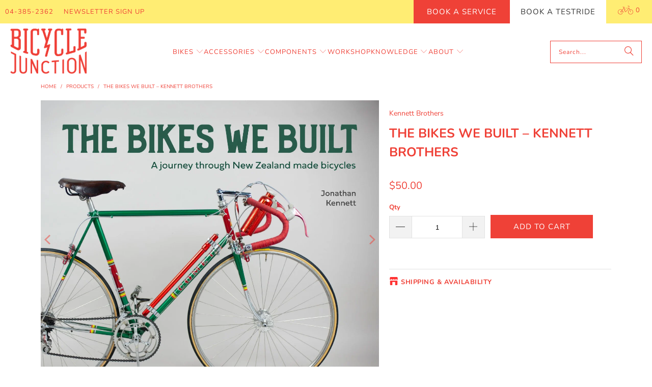

--- FILE ---
content_type: text/html; charset=utf-8
request_url: https://www.bicyclejunction.co.nz/products/the-bikes-we-built
body_size: 89384
content:
<!DOCTYPE html>
<html class="no-js no-touch" lang="en">
  <head>

    
<!-- Google Tag Manager -->
<script>(function(w,d,s,l,i){w[l]=w[l]||[];w[l].push({'gtm.start':
new Date().getTime(),event:'gtm.js'});var f=d.getElementsByTagName(s)[0],
j=d.createElement(s),dl=l!='dataLayer'?'&l='+l:'';j.async=true;j.src=
'https://www.googletagmanager.com/gtm.js?id=GTM-P56PZNCP'+dl;f.parentNode.insertBefore(j,f);
})(window,document,'script','dataLayer','GTM-P56PZNCP');</script>
<!-- End Google Tag Manager -->

<meta name="facebook-domain-verification" content="5avgku9zrjycqijowop8fegnsnohrc" />

    <meta charset="utf-8">
    <meta http-equiv="cleartype" content="on">
    <meta name="robots" content="index,follow">

    <!-- Mobile Specific Metas -->
    <meta name="HandheldFriendly" content="True">
    <meta name="MobileOptimized" content="320">
    <meta name="viewport" content="width=device-width,initial-scale=1">
    <meta name="theme-color" content="#ffffff">

    
    <title>
      The Bikes We Built – Kennett Brothers - Bicycle Junction
    </title>

    
      <meta name="description" content="The Bikes We Built – Kennett Brothers The Bikes We Built by the Kennett Brothers is a beautifully written and richly illustrated journey through the history of bicycle making in New Zealand. Spanning over a century of innovation, craftsmanship, and Kiwi ingenuity, this book celebrates the local builders, designers, and"/>
    

    <link rel="preconnect" href="https://fonts.shopifycdn.com" />
    <link rel="preconnect" href="https://cdn.shopify.com" />
    <link rel="preconnect" href="https://cdn.shopifycloud.com" />

    <link rel="dns-prefetch" href="https://v.shopify.com" />
    <link rel="dns-prefetch" href="https://www.youtube.com" />
    <link rel="dns-prefetch" href="https://vimeo.com" />

    <link href="//www.bicyclejunction.co.nz/cdn/shop/t/34/assets/jquery.min.js?v=147293088974801289311752205773" as="script" rel="preload">

    <!-- Stylesheet for Fancybox library -->
    <link rel="stylesheet" href="//www.bicyclejunction.co.nz/cdn/shop/t/34/assets/fancybox.css?v=19278034316635137701752205773" type="text/css" media="all" defer>

    <!-- Stylesheets for Turbo -->
    <link href="//www.bicyclejunction.co.nz/cdn/shop/t/34/assets/styles.css?v=161520871317984571531766009379" rel="stylesheet" type="text/css" media="all" />
    <link href="//www.bicyclejunction.co.nz/cdn/shop/t/34/assets/custom.css?v=158344390174950591751752719718" rel="stylesheet" type="text/css" media="all" />

    <!-- Icons -->
    
      <link rel="shortcut icon" type="image/x-icon" href="//www.bicyclejunction.co.nz/cdn/shop/files/FB_1_180x180.png?v=1747368639">
      <link rel="apple-touch-icon" href="//www.bicyclejunction.co.nz/cdn/shop/files/FB_1_180x180.png?v=1747368639"/>
      <link rel="apple-touch-icon" sizes="57x57" href="//www.bicyclejunction.co.nz/cdn/shop/files/FB_1_57x57.png?v=1747368639"/>
      <link rel="apple-touch-icon" sizes="60x60" href="//www.bicyclejunction.co.nz/cdn/shop/files/FB_1_60x60.png?v=1747368639"/>
      <link rel="apple-touch-icon" sizes="72x72" href="//www.bicyclejunction.co.nz/cdn/shop/files/FB_1_72x72.png?v=1747368639"/>
      <link rel="apple-touch-icon" sizes="76x76" href="//www.bicyclejunction.co.nz/cdn/shop/files/FB_1_76x76.png?v=1747368639"/>
      <link rel="apple-touch-icon" sizes="114x114" href="//www.bicyclejunction.co.nz/cdn/shop/files/FB_1_114x114.png?v=1747368639"/>
      <link rel="apple-touch-icon" sizes="180x180" href="//www.bicyclejunction.co.nz/cdn/shop/files/FB_1_180x180.png?v=1747368639"/>
      <link rel="apple-touch-icon" sizes="228x228" href="//www.bicyclejunction.co.nz/cdn/shop/files/FB_1_228x228.png?v=1747368639"/>
    
    <link rel="canonical" href="https://www.bicyclejunction.co.nz/products/the-bikes-we-built"/>

    

    

    

    
    <script>
      window.PXUTheme = window.PXUTheme || {};
      window.PXUTheme.version = '9.5.1';
      window.PXUTheme.name = 'Turbo';
    </script>
    


    
<template id="price-ui"><span class="price " data-price></span><span class="compare-at-price" data-compare-at-price></span><span class="unit-pricing" data-unit-pricing></span></template>
    <template id="price-ui-badge"><div class="price-ui-badge__sticker price-ui-badge__sticker--">
    <span class="price-ui-badge__sticker-text" data-badge></span>
  </div></template>
    
    <template id="price-ui__price"><span class="money" data-price></span></template>
    <template id="price-ui__price-range"><span class="price-min" data-price-min><span class="money" data-price></span></span> - <span class="price-max" data-price-max><span class="money" data-price></span></span></template>
    <template id="price-ui__unit-pricing"><span class="unit-quantity" data-unit-quantity></span> | <span class="unit-price" data-unit-price><span class="money" data-price></span></span> / <span class="unit-measurement" data-unit-measurement></span></template>
    <template id="price-ui-badge__percent-savings-range">Save up to <span data-price-percent></span>%</template>
    <template id="price-ui-badge__percent-savings">Save <span data-price-percent></span>%</template>
    <template id="price-ui-badge__price-savings-range">Save up to <span class="money" data-price></span></template>
    <template id="price-ui-badge__price-savings">Save <span class="money" data-price></span></template>
    <template id="price-ui-badge__on-sale">Sale</template>
    <template id="price-ui-badge__sold-out">Enquire</template>
    <template id="price-ui-badge__in-stock">In stock</template>
    


    <script>
      
window.PXUTheme = window.PXUTheme || {};


window.PXUTheme.theme_settings = {};
window.PXUTheme.currency = {};
window.PXUTheme.routes = window.PXUTheme.routes || {};


window.PXUTheme.theme_settings.display_tos_checkbox = false;
window.PXUTheme.theme_settings.go_to_checkout = true;
window.PXUTheme.theme_settings.cart_action = "ajax";
window.PXUTheme.theme_settings.cart_shipping_calculator = false;


window.PXUTheme.theme_settings.collection_swatches = false;
window.PXUTheme.theme_settings.collection_secondary_image = false;


window.PXUTheme.currency.show_multiple_currencies = false;
window.PXUTheme.currency.shop_currency = "NZD";
window.PXUTheme.currency.default_currency = "USD";
window.PXUTheme.currency.display_format = "money_format";
window.PXUTheme.currency.money_format = "${{amount}}";
window.PXUTheme.currency.money_format_no_currency = "${{amount}}";
window.PXUTheme.currency.money_format_currency = "${{amount}} NZD";
window.PXUTheme.currency.native_multi_currency = false;
window.PXUTheme.currency.iso_code = "NZD";
window.PXUTheme.currency.symbol = "$";


window.PXUTheme.theme_settings.display_inventory_left = false;
window.PXUTheme.theme_settings.inventory_threshold = 10;
window.PXUTheme.theme_settings.limit_quantity = true;


window.PXUTheme.theme_settings.menu_position = null;


window.PXUTheme.theme_settings.newsletter_popup = false;
window.PXUTheme.theme_settings.newsletter_popup_days = "2";
window.PXUTheme.theme_settings.newsletter_popup_mobile = false;
window.PXUTheme.theme_settings.newsletter_popup_seconds = 0;


window.PXUTheme.theme_settings.pagination_type = "load_more";


window.PXUTheme.theme_settings.enable_shopify_collection_badges = false;
window.PXUTheme.theme_settings.quick_shop_thumbnail_position = null;
window.PXUTheme.theme_settings.product_form_style = "select";
window.PXUTheme.theme_settings.sale_banner_enabled = true;
window.PXUTheme.theme_settings.display_savings = false;
window.PXUTheme.theme_settings.display_sold_out_price = true;
window.PXUTheme.theme_settings.free_text = "Free";
window.PXUTheme.theme_settings.video_looping = null;
window.PXUTheme.theme_settings.quick_shop_style = "popup";
window.PXUTheme.theme_settings.hover_enabled = false;


window.PXUTheme.routes.cart_url = "/cart";
window.PXUTheme.routes.cart_update_url = "/cart/update";
window.PXUTheme.routes.root_url = "/";
window.PXUTheme.routes.search_url = "/search";
window.PXUTheme.routes.all_products_collection_url = "/collections/all";
window.PXUTheme.routes.product_recommendations_url = "/recommendations/products";
window.PXUTheme.routes.predictive_search_url = "/search/suggest";


window.PXUTheme.theme_settings.image_loading_style = "fade-in";


window.PXUTheme.theme_settings.enable_autocomplete = true;


window.PXUTheme.theme_settings.page_dots_enabled = true;
window.PXUTheme.theme_settings.slideshow_arrow_size = "light";


window.PXUTheme.theme_settings.quick_shop_enabled = false;


window.PXUTheme.theme_settings.enable_back_to_top_button = false;


window.PXUTheme.translation = {};


window.PXUTheme.translation.agree_to_terms_warning = "You must agree with the terms and conditions to checkout.";
window.PXUTheme.translation.one_item_left = "item left";
window.PXUTheme.translation.items_left_text = "items left";
window.PXUTheme.translation.cart_savings_text = "Total Savings";
window.PXUTheme.translation.cart_discount_text = "Discount";
window.PXUTheme.translation.cart_subtotal_text = "Subtotal";
window.PXUTheme.translation.cart_remove_text = "Remove";
window.PXUTheme.translation.cart_free_text = "Free";


window.PXUTheme.translation.newsletter_success_text = "Thank you for joining our mailing list!";


window.PXUTheme.translation.notify_email = "Enter your email address...";
window.PXUTheme.translation.notify_email_value = "Translation missing: en.contact.fields.email";
window.PXUTheme.translation.notify_email_send = "Send";
window.PXUTheme.translation.notify_message_first = "Please notify me when ";
window.PXUTheme.translation.notify_message_last = " becomes available - ";
window.PXUTheme.translation.notify_success_text = "Thanks! We will notify you when this product becomes available!";


window.PXUTheme.translation.add_to_cart = "Add to Cart";
window.PXUTheme.translation.coming_soon_text = "Coming Soon";
window.PXUTheme.translation.sold_out_text = "Sold Out";
window.PXUTheme.translation.sale_text = "Sale";
window.PXUTheme.translation.savings_text = "You Save";
window.PXUTheme.translation.percent_off_text = "% off";
window.PXUTheme.translation.from_text = "from";
window.PXUTheme.translation.new_text = "New";
window.PXUTheme.translation.pre_order_text = "Pre-Order";
window.PXUTheme.translation.unavailable_text = "Unavailable";


window.PXUTheme.translation.all_results = "View all results";
window.PXUTheme.translation.no_results = "Sorry, no results!";


window.PXUTheme.media_queries = {};
window.PXUTheme.media_queries.small = window.matchMedia( "(max-width: 480px)" );
window.PXUTheme.media_queries.medium = window.matchMedia( "(max-width: 798px)" );
window.PXUTheme.media_queries.large = window.matchMedia( "(min-width: 799px)" );
window.PXUTheme.media_queries.larger = window.matchMedia( "(min-width: 960px)" );
window.PXUTheme.media_queries.xlarge = window.matchMedia( "(min-width: 1200px)" );
window.PXUTheme.media_queries.ie10 = window.matchMedia( "all and (-ms-high-contrast: none), (-ms-high-contrast: active)" );
window.PXUTheme.media_queries.tablet = window.matchMedia( "only screen and (min-width: 799px) and (max-width: 1024px)" );
window.PXUTheme.media_queries.mobile_and_tablet = window.matchMedia( "(max-width: 1024px)" );

    </script>

    

    

    <script>
      
    </script>

    <script>window.performance && window.performance.mark && window.performance.mark('shopify.content_for_header.start');</script><meta name="facebook-domain-verification" content="5avgku9zrjycqijowop8fegnsnohrc">
<meta name="google-site-verification" content="kpRHl0TS2mb5jblhjuzE8HIdu-cK4qXS26fp5prEYj0">
<meta id="shopify-digital-wallet" name="shopify-digital-wallet" content="/7911071/digital_wallets/dialog">
<meta name="shopify-checkout-api-token" content="e283c25c2651d7b2fa1cea233e9cefe9">
<link rel="alternate" type="application/json+oembed" href="https://www.bicyclejunction.co.nz/products/the-bikes-we-built.oembed">
<script async="async" src="/checkouts/internal/preloads.js?locale=en-NZ"></script>
<link rel="preconnect" href="https://shop.app" crossorigin="anonymous">
<script async="async" src="https://shop.app/checkouts/internal/preloads.js?locale=en-NZ&shop_id=7911071" crossorigin="anonymous"></script>
<script id="apple-pay-shop-capabilities" type="application/json">{"shopId":7911071,"countryCode":"NZ","currencyCode":"NZD","merchantCapabilities":["supports3DS"],"merchantId":"gid:\/\/shopify\/Shop\/7911071","merchantName":"Bicycle Junction","requiredBillingContactFields":["postalAddress","email","phone"],"requiredShippingContactFields":["postalAddress","email","phone"],"shippingType":"shipping","supportedNetworks":["visa","masterCard","amex","jcb"],"total":{"type":"pending","label":"Bicycle Junction","amount":"1.00"},"shopifyPaymentsEnabled":true,"supportsSubscriptions":true}</script>
<script id="shopify-features" type="application/json">{"accessToken":"e283c25c2651d7b2fa1cea233e9cefe9","betas":["rich-media-storefront-analytics"],"domain":"www.bicyclejunction.co.nz","predictiveSearch":true,"shopId":7911071,"locale":"en"}</script>
<script>var Shopify = Shopify || {};
Shopify.shop = "bicycle-junction.myshopify.com";
Shopify.locale = "en";
Shopify.currency = {"active":"NZD","rate":"1.0"};
Shopify.country = "NZ";
Shopify.theme = {"name":"Turbo 9.5.1 (ElementalV1)","id":144759685312,"schema_name":"Turbo","schema_version":"9.5.1","theme_store_id":null,"role":"main"};
Shopify.theme.handle = "null";
Shopify.theme.style = {"id":null,"handle":null};
Shopify.cdnHost = "www.bicyclejunction.co.nz/cdn";
Shopify.routes = Shopify.routes || {};
Shopify.routes.root = "/";</script>
<script type="module">!function(o){(o.Shopify=o.Shopify||{}).modules=!0}(window);</script>
<script>!function(o){function n(){var o=[];function n(){o.push(Array.prototype.slice.apply(arguments))}return n.q=o,n}var t=o.Shopify=o.Shopify||{};t.loadFeatures=n(),t.autoloadFeatures=n()}(window);</script>
<script>
  window.ShopifyPay = window.ShopifyPay || {};
  window.ShopifyPay.apiHost = "shop.app\/pay";
  window.ShopifyPay.redirectState = null;
</script>
<script id="shop-js-analytics" type="application/json">{"pageType":"product"}</script>
<script defer="defer" async type="module" src="//www.bicyclejunction.co.nz/cdn/shopifycloud/shop-js/modules/v2/client.init-shop-cart-sync_BT-GjEfc.en.esm.js"></script>
<script defer="defer" async type="module" src="//www.bicyclejunction.co.nz/cdn/shopifycloud/shop-js/modules/v2/chunk.common_D58fp_Oc.esm.js"></script>
<script defer="defer" async type="module" src="//www.bicyclejunction.co.nz/cdn/shopifycloud/shop-js/modules/v2/chunk.modal_xMitdFEc.esm.js"></script>
<script type="module">
  await import("//www.bicyclejunction.co.nz/cdn/shopifycloud/shop-js/modules/v2/client.init-shop-cart-sync_BT-GjEfc.en.esm.js");
await import("//www.bicyclejunction.co.nz/cdn/shopifycloud/shop-js/modules/v2/chunk.common_D58fp_Oc.esm.js");
await import("//www.bicyclejunction.co.nz/cdn/shopifycloud/shop-js/modules/v2/chunk.modal_xMitdFEc.esm.js");

  window.Shopify.SignInWithShop?.initShopCartSync?.({"fedCMEnabled":true,"windoidEnabled":true});

</script>
<script>
  window.Shopify = window.Shopify || {};
  if (!window.Shopify.featureAssets) window.Shopify.featureAssets = {};
  window.Shopify.featureAssets['shop-js'] = {"shop-cart-sync":["modules/v2/client.shop-cart-sync_DZOKe7Ll.en.esm.js","modules/v2/chunk.common_D58fp_Oc.esm.js","modules/v2/chunk.modal_xMitdFEc.esm.js"],"init-fed-cm":["modules/v2/client.init-fed-cm_B6oLuCjv.en.esm.js","modules/v2/chunk.common_D58fp_Oc.esm.js","modules/v2/chunk.modal_xMitdFEc.esm.js"],"shop-cash-offers":["modules/v2/client.shop-cash-offers_D2sdYoxE.en.esm.js","modules/v2/chunk.common_D58fp_Oc.esm.js","modules/v2/chunk.modal_xMitdFEc.esm.js"],"shop-login-button":["modules/v2/client.shop-login-button_QeVjl5Y3.en.esm.js","modules/v2/chunk.common_D58fp_Oc.esm.js","modules/v2/chunk.modal_xMitdFEc.esm.js"],"pay-button":["modules/v2/client.pay-button_DXTOsIq6.en.esm.js","modules/v2/chunk.common_D58fp_Oc.esm.js","modules/v2/chunk.modal_xMitdFEc.esm.js"],"shop-button":["modules/v2/client.shop-button_DQZHx9pm.en.esm.js","modules/v2/chunk.common_D58fp_Oc.esm.js","modules/v2/chunk.modal_xMitdFEc.esm.js"],"avatar":["modules/v2/client.avatar_BTnouDA3.en.esm.js"],"init-windoid":["modules/v2/client.init-windoid_CR1B-cfM.en.esm.js","modules/v2/chunk.common_D58fp_Oc.esm.js","modules/v2/chunk.modal_xMitdFEc.esm.js"],"init-shop-for-new-customer-accounts":["modules/v2/client.init-shop-for-new-customer-accounts_C_vY_xzh.en.esm.js","modules/v2/client.shop-login-button_QeVjl5Y3.en.esm.js","modules/v2/chunk.common_D58fp_Oc.esm.js","modules/v2/chunk.modal_xMitdFEc.esm.js"],"init-shop-email-lookup-coordinator":["modules/v2/client.init-shop-email-lookup-coordinator_BI7n9ZSv.en.esm.js","modules/v2/chunk.common_D58fp_Oc.esm.js","modules/v2/chunk.modal_xMitdFEc.esm.js"],"init-shop-cart-sync":["modules/v2/client.init-shop-cart-sync_BT-GjEfc.en.esm.js","modules/v2/chunk.common_D58fp_Oc.esm.js","modules/v2/chunk.modal_xMitdFEc.esm.js"],"shop-toast-manager":["modules/v2/client.shop-toast-manager_DiYdP3xc.en.esm.js","modules/v2/chunk.common_D58fp_Oc.esm.js","modules/v2/chunk.modal_xMitdFEc.esm.js"],"init-customer-accounts":["modules/v2/client.init-customer-accounts_D9ZNqS-Q.en.esm.js","modules/v2/client.shop-login-button_QeVjl5Y3.en.esm.js","modules/v2/chunk.common_D58fp_Oc.esm.js","modules/v2/chunk.modal_xMitdFEc.esm.js"],"init-customer-accounts-sign-up":["modules/v2/client.init-customer-accounts-sign-up_iGw4briv.en.esm.js","modules/v2/client.shop-login-button_QeVjl5Y3.en.esm.js","modules/v2/chunk.common_D58fp_Oc.esm.js","modules/v2/chunk.modal_xMitdFEc.esm.js"],"shop-follow-button":["modules/v2/client.shop-follow-button_CqMgW2wH.en.esm.js","modules/v2/chunk.common_D58fp_Oc.esm.js","modules/v2/chunk.modal_xMitdFEc.esm.js"],"checkout-modal":["modules/v2/client.checkout-modal_xHeaAweL.en.esm.js","modules/v2/chunk.common_D58fp_Oc.esm.js","modules/v2/chunk.modal_xMitdFEc.esm.js"],"shop-login":["modules/v2/client.shop-login_D91U-Q7h.en.esm.js","modules/v2/chunk.common_D58fp_Oc.esm.js","modules/v2/chunk.modal_xMitdFEc.esm.js"],"lead-capture":["modules/v2/client.lead-capture_BJmE1dJe.en.esm.js","modules/v2/chunk.common_D58fp_Oc.esm.js","modules/v2/chunk.modal_xMitdFEc.esm.js"],"payment-terms":["modules/v2/client.payment-terms_Ci9AEqFq.en.esm.js","modules/v2/chunk.common_D58fp_Oc.esm.js","modules/v2/chunk.modal_xMitdFEc.esm.js"]};
</script>
<script>(function() {
  var isLoaded = false;
  function asyncLoad() {
    if (isLoaded) return;
    isLoaded = true;
    var urls = ["https:\/\/chimpstatic.com\/mcjs-connected\/js\/users\/b56f1924a7cdd983458ab727a\/48c2d4d75bb4cf2512ad878e0.js?shop=bicycle-junction.myshopify.com","https:\/\/checkout.latitudefinancial.com\/assets\/shopify.js?layout=standard\u0026merchantId=090685344\u0026minAmount=250\u0026paymentOption=equal\u0026promotionCode=2212\u0026promotionMonths=12\u0026shop=bicycle-junction.myshopify.com"];
    for (var i = 0; i < urls.length; i++) {
      var s = document.createElement('script');
      s.type = 'text/javascript';
      s.async = true;
      s.src = urls[i];
      var x = document.getElementsByTagName('script')[0];
      x.parentNode.insertBefore(s, x);
    }
  };
  if(window.attachEvent) {
    window.attachEvent('onload', asyncLoad);
  } else {
    window.addEventListener('load', asyncLoad, false);
  }
})();</script>
<script id="__st">var __st={"a":7911071,"offset":46800,"reqid":"0eab5f90-5c3e-4032-9b24-5b538ea4c717-1769045784","pageurl":"www.bicyclejunction.co.nz\/products\/the-bikes-we-built","u":"30e41efcf79c","p":"product","rtyp":"product","rid":7619063644352};</script>
<script>window.ShopifyPaypalV4VisibilityTracking = true;</script>
<script id="captcha-bootstrap">!function(){'use strict';const t='contact',e='account',n='new_comment',o=[[t,t],['blogs',n],['comments',n],[t,'customer']],c=[[e,'customer_login'],[e,'guest_login'],[e,'recover_customer_password'],[e,'create_customer']],r=t=>t.map((([t,e])=>`form[action*='/${t}']:not([data-nocaptcha='true']) input[name='form_type'][value='${e}']`)).join(','),a=t=>()=>t?[...document.querySelectorAll(t)].map((t=>t.form)):[];function s(){const t=[...o],e=r(t);return a(e)}const i='password',u='form_key',d=['recaptcha-v3-token','g-recaptcha-response','h-captcha-response',i],f=()=>{try{return window.sessionStorage}catch{return}},m='__shopify_v',_=t=>t.elements[u];function p(t,e,n=!1){try{const o=window.sessionStorage,c=JSON.parse(o.getItem(e)),{data:r}=function(t){const{data:e,action:n}=t;return t[m]||n?{data:e,action:n}:{data:t,action:n}}(c);for(const[e,n]of Object.entries(r))t.elements[e]&&(t.elements[e].value=n);n&&o.removeItem(e)}catch(o){console.error('form repopulation failed',{error:o})}}const l='form_type',E='cptcha';function T(t){t.dataset[E]=!0}const w=window,h=w.document,L='Shopify',v='ce_forms',y='captcha';let A=!1;((t,e)=>{const n=(g='f06e6c50-85a8-45c8-87d0-21a2b65856fe',I='https://cdn.shopify.com/shopifycloud/storefront-forms-hcaptcha/ce_storefront_forms_captcha_hcaptcha.v1.5.2.iife.js',D={infoText:'Protected by hCaptcha',privacyText:'Privacy',termsText:'Terms'},(t,e,n)=>{const o=w[L][v],c=o.bindForm;if(c)return c(t,g,e,D).then(n);var r;o.q.push([[t,g,e,D],n]),r=I,A||(h.body.append(Object.assign(h.createElement('script'),{id:'captcha-provider',async:!0,src:r})),A=!0)});var g,I,D;w[L]=w[L]||{},w[L][v]=w[L][v]||{},w[L][v].q=[],w[L][y]=w[L][y]||{},w[L][y].protect=function(t,e){n(t,void 0,e),T(t)},Object.freeze(w[L][y]),function(t,e,n,w,h,L){const[v,y,A,g]=function(t,e,n){const i=e?o:[],u=t?c:[],d=[...i,...u],f=r(d),m=r(i),_=r(d.filter((([t,e])=>n.includes(e))));return[a(f),a(m),a(_),s()]}(w,h,L),I=t=>{const e=t.target;return e instanceof HTMLFormElement?e:e&&e.form},D=t=>v().includes(t);t.addEventListener('submit',(t=>{const e=I(t);if(!e)return;const n=D(e)&&!e.dataset.hcaptchaBound&&!e.dataset.recaptchaBound,o=_(e),c=g().includes(e)&&(!o||!o.value);(n||c)&&t.preventDefault(),c&&!n&&(function(t){try{if(!f())return;!function(t){const e=f();if(!e)return;const n=_(t);if(!n)return;const o=n.value;o&&e.removeItem(o)}(t);const e=Array.from(Array(32),(()=>Math.random().toString(36)[2])).join('');!function(t,e){_(t)||t.append(Object.assign(document.createElement('input'),{type:'hidden',name:u})),t.elements[u].value=e}(t,e),function(t,e){const n=f();if(!n)return;const o=[...t.querySelectorAll(`input[type='${i}']`)].map((({name:t})=>t)),c=[...d,...o],r={};for(const[a,s]of new FormData(t).entries())c.includes(a)||(r[a]=s);n.setItem(e,JSON.stringify({[m]:1,action:t.action,data:r}))}(t,e)}catch(e){console.error('failed to persist form',e)}}(e),e.submit())}));const S=(t,e)=>{t&&!t.dataset[E]&&(n(t,e.some((e=>e===t))),T(t))};for(const o of['focusin','change'])t.addEventListener(o,(t=>{const e=I(t);D(e)&&S(e,y())}));const B=e.get('form_key'),M=e.get(l),P=B&&M;t.addEventListener('DOMContentLoaded',(()=>{const t=y();if(P)for(const e of t)e.elements[l].value===M&&p(e,B);[...new Set([...A(),...v().filter((t=>'true'===t.dataset.shopifyCaptcha))])].forEach((e=>S(e,t)))}))}(h,new URLSearchParams(w.location.search),n,t,e,['guest_login'])})(!0,!0)}();</script>
<script integrity="sha256-4kQ18oKyAcykRKYeNunJcIwy7WH5gtpwJnB7kiuLZ1E=" data-source-attribution="shopify.loadfeatures" defer="defer" src="//www.bicyclejunction.co.nz/cdn/shopifycloud/storefront/assets/storefront/load_feature-a0a9edcb.js" crossorigin="anonymous"></script>
<script crossorigin="anonymous" defer="defer" src="//www.bicyclejunction.co.nz/cdn/shopifycloud/storefront/assets/shopify_pay/storefront-65b4c6d7.js?v=20250812"></script>
<script data-source-attribution="shopify.dynamic_checkout.dynamic.init">var Shopify=Shopify||{};Shopify.PaymentButton=Shopify.PaymentButton||{isStorefrontPortableWallets:!0,init:function(){window.Shopify.PaymentButton.init=function(){};var t=document.createElement("script");t.src="https://www.bicyclejunction.co.nz/cdn/shopifycloud/portable-wallets/latest/portable-wallets.en.js",t.type="module",document.head.appendChild(t)}};
</script>
<script data-source-attribution="shopify.dynamic_checkout.buyer_consent">
  function portableWalletsHideBuyerConsent(e){var t=document.getElementById("shopify-buyer-consent"),n=document.getElementById("shopify-subscription-policy-button");t&&n&&(t.classList.add("hidden"),t.setAttribute("aria-hidden","true"),n.removeEventListener("click",e))}function portableWalletsShowBuyerConsent(e){var t=document.getElementById("shopify-buyer-consent"),n=document.getElementById("shopify-subscription-policy-button");t&&n&&(t.classList.remove("hidden"),t.removeAttribute("aria-hidden"),n.addEventListener("click",e))}window.Shopify?.PaymentButton&&(window.Shopify.PaymentButton.hideBuyerConsent=portableWalletsHideBuyerConsent,window.Shopify.PaymentButton.showBuyerConsent=portableWalletsShowBuyerConsent);
</script>
<script data-source-attribution="shopify.dynamic_checkout.cart.bootstrap">document.addEventListener("DOMContentLoaded",(function(){function t(){return document.querySelector("shopify-accelerated-checkout-cart, shopify-accelerated-checkout")}if(t())Shopify.PaymentButton.init();else{new MutationObserver((function(e,n){t()&&(Shopify.PaymentButton.init(),n.disconnect())})).observe(document.body,{childList:!0,subtree:!0})}}));
</script>
<link id="shopify-accelerated-checkout-styles" rel="stylesheet" media="screen" href="https://www.bicyclejunction.co.nz/cdn/shopifycloud/portable-wallets/latest/accelerated-checkout-backwards-compat.css" crossorigin="anonymous">
<style id="shopify-accelerated-checkout-cart">
        #shopify-buyer-consent {
  margin-top: 1em;
  display: inline-block;
  width: 100%;
}

#shopify-buyer-consent.hidden {
  display: none;
}

#shopify-subscription-policy-button {
  background: none;
  border: none;
  padding: 0;
  text-decoration: underline;
  font-size: inherit;
  cursor: pointer;
}

#shopify-subscription-policy-button::before {
  box-shadow: none;
}

      </style>

<script>window.performance && window.performance.mark && window.performance.mark('shopify.content_for_header.end');</script>

    

<meta name="author" content="Bicycle Junction">
<meta property="og:url" content="https://www.bicyclejunction.co.nz/products/the-bikes-we-built">
<meta property="og:site_name" content="Bicycle Junction">




  <meta property="og:type" content="product">
  <meta property="og:title" content="The Bikes We Built – Kennett Brothers">
  
    
      <meta property="og:image" content="https://www.bicyclejunction.co.nz/cdn/shop/files/the-bikes-we-built-kennett-brothers-shop-kennett-brothers-books-kennett-brothers-bicycle-junction_600x.jpg?v=1760650378">
      <meta property="og:image:secure_url" content="https://www.bicyclejunction.co.nz/cdn/shop/files/the-bikes-we-built-kennett-brothers-shop-kennett-brothers-books-kennett-brothers-bicycle-junction_600x.jpg?v=1760650378">
      
      <meta property="og:image:width" content="1324">
      <meta property="og:image:height" content="1080">
    
      <meta property="og:image" content="https://www.bicyclejunction.co.nz/cdn/shop/files/the-bikes-we-built-kennett-brothers-shop-kennett-brothers-books-kennett-brothers-bicycle-junction-2_600x.jpg?v=1760650380">
      <meta property="og:image:secure_url" content="https://www.bicyclejunction.co.nz/cdn/shop/files/the-bikes-we-built-kennett-brothers-shop-kennett-brothers-books-kennett-brothers-bicycle-junction-2_600x.jpg?v=1760650380">
      
      <meta property="og:image:width" content="878">
      <meta property="og:image:height" content="720">
    
  
  <meta property="product:price:amount" content="50.00">
  <meta property="product:price:currency" content="NZD">



  <meta property="og:description" content="The Bikes We Built – Kennett Brothers The Bikes We Built by the Kennett Brothers is a beautifully written and richly illustrated journey through the history of bicycle making in New Zealand. Spanning over a century of innovation, craftsmanship, and Kiwi ingenuity, this book celebrates the local builders, designers, and">




<meta name="twitter:card" content="summary">

  <meta name="twitter:title" content="The Bikes We Built – Kennett Brothers">
  <meta name="twitter:description" content="The Bikes We Built – Kennett Brothers The Bikes We Built by the Kennett Brothers is a beautifully written and richly illustrated journey through the history of bicycle making in New Zealand. Spanning over a century of innovation, craftsmanship, and Kiwi ingenuity, this book celebrates the local builders, designers, and dreamers who shaped the nation’s cycling culture from the ground up. From early handmade wooden frames to modern high-performance machines, The Bikes We Built showcases the evolution of New Zealand’s bike industry through detailed stories, archival photographs, and interviews with the people who kept the wheels turning. It’s both a tribute to the craft of framebuilding and a fascinating look at the country’s deep connection with cycling. Features A comprehensive history of New Zealand’s bicycle makers and innovators Written and researched by the Kennett Brothers – NZ’s leading cycling historians">
  <meta name="twitter:image" content="https://www.bicyclejunction.co.nz/cdn/shop/files/the-bikes-we-built-kennett-brothers-shop-kennett-brothers-books-kennett-brothers-bicycle-junction_240x.jpg?v=1760650378">
  <meta name="twitter:image:width" content="240">
  <meta name="twitter:image:height" content="240">
  <meta name="twitter:image:alt" content="The Bikes We Built - Kennett Brothers-Kennett Brothers-Bicycle Junction">



    
    

        <!-- Google tag (gtag.js) -->
    <script async src="https://www.googletagmanager.com/gtag/js?id=AW-946345667"></script>
    <script>
      window.dataLayer = window.dataLayer || [];
      function gtag(){dataLayer.push(arguments);}
      gtag('js', new Date());

      gtag('config', 'AW-946345667');
    </script>

  <!-- BEGIN app block: shopify://apps/multi-location-inv/blocks/app-embed/982328e1-99f7-4a7e-8266-6aed71bf0021 -->


  
    <script src="https://cdn.shopify.com/extensions/019be161-3f1a-74f4-8ee1-1259a3f10fbc/inventory-info-theme-exrtensions-181/assets/common.bundle.js"></script>
  

<style>
  .iia-icon svg{height:18px;width:18px}.iia-disabled-button{pointer-events:none}.iia-hidden {display: none;}
</style>
<script>
      window.inventoryInfo = window.inventoryInfo || {};
      window.inventoryInfo.shop = window.inventoryInfo.shop || {};
      window.inventoryInfo.shop.shopifyDomain = 'bicycle-junction.myshopify.com';
      window.inventoryInfo.shop.locale = 'en';
      window.inventoryInfo.pageType = 'product';
      
        window.inventoryInfo.settings = {"onBoarding":{"theme":{"themeSelectionStep":{"complete":true,"data":{"themeId":"144759685312"}},"appEmbedStep":{"skipped":true},"productPageStep":{"skipped":true}}},"threshold":false,"stockMessageRules":[{"operator":">","qty":3,"msg":"{{threshold-message}}","threshold":"3+","titleMsg":"<span class='iiaStockThreshold' >3+</span>"}],"onlineLocation":false,"productWidgetTemplate":"default","incomingStock":false,"drawer":false,"header":"Shipping & Availability","hideLocationDetails":true,"hideSoldOut":false,"hiddenLocation":{"17316745":true,"25028745":true},"uiEnabled":true,"infoBold":false,"locationBold":false,"hideBorders":false,"expandable":false,"initExpand":true,"showOnSoldOut":true,"containerTemplate":"","css":"%2F*%20%3D%3D%3D%3D%3D%3D%3D%3D%3D%3D%3D%3D%3D%3D%3D%3D%3D%3D%3D%3D%3D%3D%3D%3D%3D%3D%3D%3D%3D%3D%3D%3D%3D%3D%3D%3D%3D%3D%3D%3D%3D%0D%0A%20%20%20Bicycle%20Junction%20%E2%80%93%20Inventory%20Widget%20Styling%0D%0A%20%20%20FINAL%20COPY%20VERSION%0D%0A%20%20%20%3D%3D%3D%3D%3D%3D%3D%3D%3D%3D%3D%3D%3D%3D%3D%3D%3D%3D%3D%3D%3D%3D%3D%3D%3D%3D%3D%3D%3D%3D%3D%3D%3D%3D%3D%3D%3D%3D%3D%3D%3D%20*%2F%0D%0A%0D%0A%2F*%20Inherit%20theme%20typography%20%26%20colour%20*%2F%0D%0A%0D%0A%2F*%20Hide%20qty%20until%20JS%20has%20capped%20it%20(prevents%20the%20split-second%20flash)%20*%2F%0D%0A.iia-container%3Anot(.bj-qty-ready)%20.iia-qty%7B%0D%0A%20%20opacity%3A%200%3B%0D%0A%7D%0D%0A%0D%0A.iia-container%2C%0D%0A.iia-container%20*%7B%0D%0A%20%20font-family%3A%20inherit%3B%0D%0A%20%20color%3A%20inherit%3B%0D%0A%7D%0D%0A%0D%0A%2F*%20Section%20divider%20%2B%20spacing%20(matches%20BJ%20product%20sections)%20*%2F%0D%0A.iia-container%7B%0D%0A%20%20border-top%3A%201px%20solid%20rgba(0%2C0%2C0%2C.12)%3B%0D%0A%20%20padding-top%3A%2014px%3B%0D%0A%20%20margin-top%3A%2014px%3B%0D%0A%7D%0D%0A%0D%0A%2F*%20Header%20*%2F%0D%0A.iia-header%7B%0D%0A%20%20margin%3A%200%200%2010px%3B%0D%0A%20%20display%3A%20flex%3B%0D%0A%20%20align-items%3A%20center%3B%0D%0A%20%20gap%3A%208px%3B%0D%0A%7D%0D%0A%0D%0A.iia-header%2C%0D%0A.iia-header%20*%7B%0D%0A%20%20font-size%3A%2013px%3B%0D%0A%20%20letter-spacing%3A%20.04em%3B%0D%0A%20%20text-transform%3A%20uppercase%3B%0D%0A%20%20font-weight%3A%20600%3B%0D%0A%7D%0D%0A%0D%0A%2F*%20Location%20rows%20*%2F%0D%0A.iia-list-item%7B%0D%0A%20%20display%3A%20flex%3B%0D%0A%20%20justify-content%3A%20space-between%3B%0D%0A%20%20align-items%3A%20center%3B%0D%0A%20%20gap%3A%2014px%3B%0D%0A%0D%0A%20%20padding%3A%2010px%2012px%2010px%2016px%3B%0D%0A%20%20border-bottom%3A%201px%20solid%20rgba(0%2C0%2C0%2C.08)%3B%0D%0A%7D%0D%0A%0D%0A.iia-list-item%3Alast-child%7B%0D%0A%20%20border-bottom%3A%200%3B%0D%0A%7D%0D%0A%0D%0A%2F*%20Remove%20app%20clutter%20*%2F%0D%0A.iia-address%2C%0D%0A.iia-phone%2C%0D%0A.iia-info%7B%0D%0A%20%20display%3A%20none%20!important%3B%0D%0A%7D%0D%0A%0D%0A%2F*%20Main%20row%20text%20container%20*%2F%0D%0A.iia-title-text%7B%0D%0A%20%20display%3A%20flex%3B%0D%0A%20%20justify-content%3A%20space-between%3B%0D%0A%20%20align-items%3A%20center%3B%0D%0A%20%20gap%3A%2014px%3B%0D%0A%20%20width%3A%20100%25%3B%0D%0A%0D%0A%20%20font-size%3A%2014px%3B%0D%0A%20%20line-height%3A%201.2%3B%0D%0A%7D%0D%0A%0D%0A%2F*%20Location%20name%20*%2F%0D%0A.iia-location%7B%0D%0A%20%20font-size%3A%2014px%3B%0D%0A%20%20font-weight%3A%20500%3B%0D%0A%20%20line-height%3A%201.2%3B%0D%0A%20%20opacity%3A%20.95%3B%0D%0A%7D%0D%0A%0D%0A%2F*%20Quantity%20pill%20*%2F%0D%0A.iia-qty%7B%0D%0A%20%20display%3A%20inline-flex%3B%0D%0A%20%20align-items%3A%20center%3B%0D%0A%20%20justify-content%3A%20center%3B%0D%0A%0D%0A%20%20min-width%3A%2060px%3B%20%20%20%20%20%20%20%20%2F*%20always%20pill-shaped%20*%2F%0D%0A%20%20padding%3A%206px%2012px%3B%0D%0A%0D%0A%20%20font-size%3A%2013px%3B%0D%0A%20%20font-weight%3A%20700%3B%0D%0A%20%20line-height%3A%201%3B%0D%0A%0D%0A%20%20border-radius%3A%20999px%3B%0D%0A%20%20border%3A%20none%3B%0D%0A%20%20background%3A%20rgba(0%2C0%2C0%2C.06)%3B%0D%0A%0D%0A%20%20white-space%3A%20nowrap%3B%0D%0A%7D%0D%0A%0D%0A%2F*%20Footer%20%2F%20shipping%20note%20*%2F%0D%0A.iia-footer%7B%0D%0A%20%20margin-top%3A%2010px%3B%0D%0A%20%20font-size%3A%2011px%3B%0D%0A%20%20opacity%3A%20.75%3B%0D%0A%7D%0D%0A%0D%0A%2F*%20Subtle%20hover%20polish%20(desktop%20only)%20*%2F%0D%0A%40media%20(hover%3A%20hover)%7B%0D%0A%20%20.iia-list-item%3Ahover%20.iia-qty%7B%0D%0A%20%20%20%20background%3A%20rgba(0%2C0%2C0%2C.09)%3B%0D%0A%20%20%7D%0D%0A%7D%0D%0A","iconColor":"#ff3333","description":"In-store items ship daily during business hours. In-stock bikes ship within 1–3 business days. Supplier stock usually ships within 2–5 business days. Pick up available. ","clickablePhone":true,"optionTextTemplate":"{{location-name}} {{qty}}"};
        
          window.inventoryInfo.locationSettings = {"details":[{"id":4854120478,"displayOrder":1,"note":"","note_locales":{},"name":"In Store (Bicycle Junction)"},{"id":79943958720,"displayOrder":2,"name":"Stock with Supplier","note":"","note_locales":{},"soldOutOnlyNote":false}]};
        
      
      
</script>


  
 

 


  <script> 
      window.inventoryInfo = window.inventoryInfo || {};
      window.inventoryInfo.product = window.inventoryInfo.product || {}
      window.inventoryInfo.product.title = "The Bikes We Built – Kennett Brothers";
      window.inventoryInfo.product.handle = "the-bikes-we-built";
      window.inventoryInfo.product.id = 7619063644352;
      window.inventoryInfo.product.selectedVairant = 44145238900928;
      window.inventoryInfo.product.defaultVariantOnly = true
      window.inventoryInfo.markets = window.inventoryInfo.markets || {};
      window.inventoryInfo.markets.isoCode = 'NZ';
      window.inventoryInfo.product.variants = window.inventoryInfo.product.variants || []; 
      
          window.inventoryInfo.product.variants.push({id:44145238900928, 
                                                      title:"Default Title", 
                                                      available:true,
                                                      incoming: false,
                                                      incomingDate: null
                                                     });
      
       
    </script>

    


 
 
    
      <script src="https://cdn.shopify.com/extensions/019be161-3f1a-74f4-8ee1-1259a3f10fbc/inventory-info-theme-exrtensions-181/assets/main.bundle.js"></script>
    

<!-- END app block --><!-- BEGIN app block: shopify://apps/boost-ai-search-filter/blocks/instant-search-app-embedded/7fc998ae-a150-4367-bab8-505d8a4503f7 --><script type="text/javascript">(function a(){!window.boostWidgetIntegration&&(window.boostWidgetIntegration={});const b=window.boostWidgetIntegration;!b.taeSettings&&(b.taeSettings={});const c=b.taeSettings;c.instantSearch={enabled:!0}})()</script><!-- END app block --><!-- BEGIN app block: shopify://apps/boost-ai-search-filter/blocks/boost-sd-ssr/7fc998ae-a150-4367-bab8-505d8a4503f7 --><script type="text/javascript">"use strict";(()=>{function mergeDeepMutate(target,...sources){if(!target)return target;if(sources.length===0)return target;const isObject=obj=>!!obj&&typeof obj==="object";const isPlainObject=obj=>{if(!isObject(obj))return false;const proto=Object.getPrototypeOf(obj);return proto===Object.prototype||proto===null};for(const source of sources){if(!source)continue;for(const key in source){const sourceValue=source[key];if(!(key in target)){target[key]=sourceValue;continue}const targetValue=target[key];if(Array.isArray(targetValue)&&Array.isArray(sourceValue)){target[key]=targetValue.concat(...sourceValue)}else if(isPlainObject(targetValue)&&isPlainObject(sourceValue)){target[key]=mergeDeepMutate(targetValue,sourceValue)}else{target[key]=sourceValue}}}return target}var Application=class{constructor(config,dataObjects){this.#modules=[];this.#cachedModulesByConstructor=new Map;this.#status="created";this.#cachedEventListeners={};this.#registryBlockListeners=[];this.#readyListeners=[];this.mode="production";this.logLevel=1;this.#blocks={};const boostWidgetIntegration=window.boostWidgetIntegration;this.#config=config||{logLevel:boostWidgetIntegration?.config?.logLevel,env:"production"};this.logLevel=this.#config.logLevel??(this.mode==="production"?2:this.logLevel);if(this.#config.logLevel==null){this.#config.logLevel=this.logLevel}this.#dataObjects=dataObjects||{};this.logger={debug:(...args)=>{if(this.logLevel<=0){console.debug("Boost > [DEBUG] ",...args)}},info:(...args)=>{if(this.logLevel<=1){console.info("Boost > [INFO] ",...args)}},warn:(...args)=>{if(this.logLevel<=2){console.warn("Boost > [WARN] ",...args)}},error:(...args)=>{if(this.logLevel<=3){console.error("Boost > [ERROR] ",...args)}}}}#config;#dataObjects;#modules;#cachedModulesByConstructor;#status;#cachedEventListeners;#registryBlockListeners;#readyListeners;#blocks;get blocks(){return this.#blocks}get config(){return this.#config}get dataObjects(){return this.#dataObjects}get status(){return this.#status}get modules(){return this.#modules}bootstrap(){if(this.#status==="bootstrapped"){this.logger.warn("Application already bootstrapped");return}if(this.#status==="started"){this.logger.warn("Application already started");return}this.#loadModuleEventListeners();this.dispatchLifecycleEvent({name:"onBeforeAppBootstrap",payload:null});if(this.#config?.customization?.app?.onBootstrap){this.#config.customization.app.onBootstrap(this)}this.#extendAppConfigFromModules();this.#extendAppConfigFromGlobalVariables();this.#initializeDataObjects();this.assignGlobalVariables();this.#status="bootstrapped";this.dispatchLifecycleEvent({name:"onAppBootstrap",payload:null})}async initModules(){await Promise.all(this.#modules.map(async module=>{if(!module.shouldInit()){this.logger.info("Module not initialized",module.constructor.name,"shouldInit returned false");return}module.onBeforeModuleInit?.();this.dispatchLifecycleEvent({name:"onBeforeModuleInit",payload:{module}});this.logger.info(`Initializing ${module.constructor.name} module`);try{await module.init();this.dispatchLifecycleEvent({name:"onModuleInit",payload:{module}})}catch(error){this.logger.error(`Error initializing module ${module.constructor.name}:`,error);this.dispatchLifecycleEvent({name:"onModuleError",payload:{module,error:error instanceof Error?error:new Error(String(error))}})}}))}getModule(constructor){const module=this.#cachedModulesByConstructor.get(constructor);if(module&&!module.shouldInit()){return void 0}return module}getModuleByName(name){const module=this.#modules.find(mod=>{const ModuleClass=mod.constructor;return ModuleClass.moduleName===name});if(module&&!module.shouldInit()){return void 0}return module}registerBlock(block){if(!block.id){this.logger.error("Block id is required");return}const blockId=block.id;if(this.#blocks[blockId]){this.logger.error(`Block with id ${blockId} already exists`);return}this.#blocks[blockId]=block;if(window.boostWidgetIntegration.blocks){window.boostWidgetIntegration.blocks[blockId]=block}this.dispatchLifecycleEvent({name:"onRegisterBlock",payload:{block}});this.#registryBlockListeners.forEach(listener=>{try{listener(block)}catch(error){this.logger.error("Error in registry block listener:",error)}})}addRegistryBlockListener(listener){this.#registryBlockListeners.push(listener);Object.values(this.#blocks).forEach(block=>{try{listener(block)}catch(error){this.logger.error("Error in registry block listener for existing block:",error)}})}removeRegistryBlockListener(listener){const index=this.#registryBlockListeners.indexOf(listener);if(index>-1){this.#registryBlockListeners.splice(index,1)}}onReady(handler){if(this.#status==="started"){try{handler()}catch(error){this.logger.error("Error in ready handler:",error)}}else{this.#readyListeners.push(handler)}}assignGlobalVariables(){if(!window.boostWidgetIntegration){window.boostWidgetIntegration={}}Object.assign(window.boostWidgetIntegration,{TAEApp:this,config:this.config,dataObjects:this.#dataObjects,blocks:this.blocks})}async start(){this.logger.info("Application starting");this.bootstrap();this.dispatchLifecycleEvent({name:"onBeforeAppStart",payload:null});await this.initModules();this.#status="started";this.dispatchLifecycleEvent({name:"onAppStart",payload:null});this.#readyListeners.forEach(listener=>{try{listener()}catch(error){this.logger.error("Error in ready listener:",error)}});if(this.#config?.customization?.app?.onStart){this.#config.customization.app.onStart(this)}}destroy(){if(this.#status!=="started"){this.logger.warn("Application not started yet");return}this.#modules.forEach(module=>{this.dispatchLifecycleEvent({name:"onModuleDestroy",payload:{module}});module.destroy()});this.#modules=[];this.#resetBlocks();this.#status="destroyed";this.dispatchLifecycleEvent({name:"onAppDestroy",payload:null})}setLogLevel(level){this.logLevel=level;this.updateConfig({logLevel:level})}loadModule(ModuleConstructor){if(!ModuleConstructor){return this}const app=this;const moduleInstance=new ModuleConstructor(app);if(app.#cachedModulesByConstructor.has(ModuleConstructor)){this.logger.warn(`Module ${ModuleConstructor.name} already loaded`);return app}this.#modules.push(moduleInstance);this.#cachedModulesByConstructor.set(ModuleConstructor,moduleInstance);this.logger.info(`Module ${ModuleConstructor.name} already loaded`);return app}updateConfig(newConfig){if(typeof newConfig==="function"){this.#config=newConfig(this.#config)}else{mergeDeepMutate(this.#config,newConfig)}return this.config}dispatchLifecycleEvent(event){switch(event.name){case"onBeforeAppBootstrap":this.triggerEvent("onBeforeAppBootstrap",event);break;case"onAppBootstrap":this.logger.info("Application bootstrapped");this.triggerEvent("onAppBootstrap",event);break;case"onBeforeModuleInit":this.triggerEvent("onBeforeModuleInit",event);break;case"onModuleInit":this.logger.info(`Module ${event.payload.module.constructor.name} initialized`);this.triggerEvent("onModuleInit",event);break;case"onModuleDestroy":this.logger.info(`Module ${event.payload.module.constructor.name} destroyed`);this.triggerEvent("onModuleDestroy",event);break;case"onBeforeAppStart":this.triggerEvent("onBeforeAppStart",event);break;case"onAppStart":this.logger.info("Application started");this.triggerEvent("onAppStart",event);break;case"onAppDestroy":this.logger.info("Application destroyed");this.triggerEvent("onAppDestroy",event);break;case"onAppError":this.logger.error("Application error",event.payload.error);this.triggerEvent("onAppError",event);break;case"onModuleError":this.logger.error("Module error",event.payload.module.constructor.name,event.payload.error);this.triggerEvent("onModuleError",event);break;case"onRegisterBlock":this.logger.info(`Block registered with id: ${event.payload.block.id}`);this.triggerEvent("onRegisterBlock",event);break;default:this.logger.warn("Unknown lifecycle event",event);break}}triggerEvent(eventName,event){const eventListeners=this.#cachedEventListeners[eventName];if(eventListeners){eventListeners.forEach(listener=>{try{if(eventName==="onRegisterBlock"&&event.payload&&"block"in event.payload){listener(event.payload.block)}else{listener(event)}}catch(error){this.logger.error(`Error in event listener for ${eventName}:`,error,"Event data:",event)}})}}#extendAppConfigFromModules(){this.#modules.forEach(module=>{const extendAppConfig=module.extendAppConfig;if(extendAppConfig){mergeDeepMutate(this.#config,extendAppConfig)}})}#extendAppConfigFromGlobalVariables(){const initializedGlobalConfig=window.boostWidgetIntegration?.config;if(initializedGlobalConfig){mergeDeepMutate(this.#config,initializedGlobalConfig)}}#initializeDataObjects(){this.#modules.forEach(module=>{const dataObject=module.dataObject;if(dataObject){mergeDeepMutate(this.#dataObjects,dataObject)}})}#resetBlocks(){this.logger.info("Resetting all blocks");this.#blocks={}}#loadModuleEventListeners(){this.#cachedEventListeners={};const eventNames=["onBeforeAppBootstrap","onAppBootstrap","onModuleInit","onModuleDestroy","onBeforeAppStart","onAppStart","onAppDestroy","onAppError","onModuleError","onRegisterBlock"];this.#modules.forEach(module=>{eventNames.forEach(eventName=>{const eventListener=(...args)=>{if(this.status==="bootstrapped"||this.status==="started"){if(!module.shouldInit())return}return module[eventName]?.(...args)};if(typeof eventListener==="function"){if(!this.#cachedEventListeners[eventName]){this.#cachedEventListeners[eventName]=[]}if(eventName==="onRegisterBlock"){this.#cachedEventListeners[eventName]?.push((block=>{eventListener.call(module,block)}))}else{this.#cachedEventListeners[eventName]?.push(eventListener.bind(module))}}})})}};var Module=class{#app;constructor(app){this.#app=app}shouldInit(){return true}destroy(){this.#app=void 0}init(){}get app(){if(!this.#app){throw new Error("Module not initialized")}return Object.freeze(this.#app)}get extendAppConfig(){return{}}get dataObject(){return{}}};var BoostTAEAppModule=class extends Module{#boostTAEApp=null;get TAEApp(){const boostTAE=getBoostTAE();if(!boostTAE){throw new Error("Boost TAE is not initialized")}this.#boostTAEApp=boostTAE;return this.#boostTAEApp}get TAEAppConfig(){return this.TAEApp.config}get TAEAppDataObjects(){return this.TAEApp.dataObjects}};var AdditionalElement=class extends BoostTAEAppModule{static{this.moduleName="AdditionalElement"}get extendAppConfig(){return {additionalElementSettings:Object.assign(
        {
          
            default_sort_order: {"search":"","all":""},
          
        }, {"customSortingList":""})};}};function getShortenToFullParamMap(){const shortenUrlParamList=getBoostTAE().config?.filterSettings?.shortenUrlParamList;const map={};if(!Array.isArray(shortenUrlParamList)){return map}shortenUrlParamList.forEach(item=>{if(typeof item!=="string")return;const idx=item.lastIndexOf(":");if(idx===-1)return;const full=item.slice(0,idx).trim();const short=item.slice(idx+1).trim();if(full.length>0&&short.length>0){map[short]=full}});return map}function generateUUID(){return "xxxxxxxx-xxxx-xxxx-xxxx-xxxxxxxxxxxx".replace(/[x]/g,function(){const r=Math.random()*16|0;return r.toString(16)});}function getQueryParamByKey(key){const urlParams=new URLSearchParams(window.location.search);return urlParams.get(key)}function convertValueRequestStockStatus(v){if(typeof v==="string"){if(v==="out-of-stock")return false;return true}if(Array.isArray(v)){return v.map(_v=>{if(_v==="out-of-stock"){return false}return true})}return false}function isMobileWidth(){return window.innerWidth<576}function isTabletPortraitMaxWidth(){return window.innerWidth<991}function detectDeviceByWidth(){let result="";if(isMobileWidth()){result+="mobile|"}else{result=result.replace("mobile|","")}if(isTabletPortraitMaxWidth()){result+="tablet_portrait_max"}else{result=result.replace("tablet_portrait_max","")}return result}function getSortBy(){const{generalSettings:{collection_id=0,page="collection",default_sort_by:defaultSortBy}={},additionalElementSettings:{default_sort_order:defaultSortOrder={},customSortingList}={}}=getBoostTAE().config;const defaultSortingList=["relevance","best-selling","manual","title-ascending","title-descending","price-ascending","price-descending","created-ascending","created-descending"];const sortQueryKey=getQueryParamByKey("sort");const sortingList=customSortingList?customSortingList.split("|"):defaultSortingList;if(sortQueryKey&&sortingList.includes(sortQueryKey))return sortQueryKey;const searchPage=page==="search";const collectionPage=page==="collection";if(searchPage)sortingList.splice(sortingList.indexOf("manual"),1);const{all,search}=defaultSortOrder;if(collectionPage){if(collection_id in defaultSortOrder){return defaultSortOrder[collection_id]}else if(all){return all}else if(defaultSortBy){return defaultSortBy}}else if(searchPage){return search||"relevance"}return""}var addParamsLocale=(params={})=>{params.return_all_currency_fields=false;return{...params,currency_rate:window.Shopify?.currency?.rate,currency:window.Shopify?.currency?.active,country:window.Shopify?.country}};var getLocalStorage=key=>{try{const value=localStorage.getItem(key);if(value)return JSON.parse(value);return null}catch{return null}};var setLocalStorage=(key,value)=>{try{localStorage.setItem(key,JSON.stringify(value))}catch(error){getBoostTAE().logger.error("Error setLocalStorage",error)}};var removeLocalStorage=key=>{try{localStorage.removeItem(key)}catch(error){getBoostTAE().logger.error("Error removeLocalStorage",error)}};function roundToNearest50(num){const remainder=num%50;if(remainder>25){return num+(50-remainder)}else{return num-remainder}}function lazyLoadImages(dom){if(!dom)return;const lazyImages=dom.querySelectorAll(".boost-sd__product-image-img[loading='lazy']");lazyImages.forEach(function(img){inViewPortHandler(img.parentElement,element=>{const imgElement=element.querySelector(".boost-sd__product-image-img[loading='lazy']");if(imgElement){imgElement.removeAttribute("loading")}})})}function inViewPortHandler(elements,callback){const observer=new IntersectionObserver(function intersectionObserverCallback(entries,observer2){entries.forEach(function(entry){if(entry.isIntersecting){callback(entry.target);observer2.unobserve(entry.target)}})});if(Array.isArray(elements)){elements.forEach(element=>observer.observe(element))}else{observer.observe(elements)}}var isBadUrl=url=>{try{if(!url){const searchString2=getWindowLocation().search;if(!searchString2||searchString2.length<=1){return false}return checkSearchStringForXSS(searchString2)}if(typeof url==="string"){const questionMarkIndex=url.indexOf("?");const searchString2=questionMarkIndex>=0?url.substring(questionMarkIndex):"";if(!searchString2||searchString2.length<=1){return false}return checkSearchStringForXSS(searchString2)}const searchString=url.search;if(!searchString||searchString.length<=1){return false}return checkSearchStringForXSS(searchString)}catch{return true}};var checkSearchStringForXSS=searchString=>{const urlParams=decodeURIComponent(searchString).split("&");for(let i=0;i<urlParams.length;i++){if(isBadSearchTerm(urlParams[i])){return true}}return false};var getWindowLocation=()=>{const href=window.location.href;const escapedHref=href.replace(/%3C/g,"&lt;").replace(/%3E/g,"&gt;");const rebuildHrefArr=[];for(let i=0;i<escapedHref.length;i++){rebuildHrefArr.push(escapedHref.charAt(i))}const rebuildHref=rebuildHrefArr.join("").split("&lt;").join("%3C").split("&gt;").join("%3E");let rebuildSearch="";const hrefWithoutHash=rebuildHref.replace(/#.*$/,"");if(hrefWithoutHash.split("?").length>1){rebuildSearch=hrefWithoutHash.split("?")[1];if(rebuildSearch.length>0){rebuildSearch="?"+rebuildSearch}}return{pathname:window.location.pathname,href:rebuildHref,search:rebuildSearch}};var isBadSearchTerm=term=>{if(typeof term=="string"){term=term.toLowerCase();const domEvents=["img src","script","alert","onabort","popstate","afterprint","beforeprint","beforeunload","blur","canplay","canplaythrough","change","click","contextmenu","copy","cut","dblclick","drag","dragend","dragenter","dragleave","dragover","dragstart","drop","durationchange","ended","error","focus","focusin","focusout","fullscreenchange","fullscreenerror","hashchange","input","invalid","keydown","keypress","keyup","load","loadeddata","loadedmetadata","loadstart","mousedown","mouseenter","mouseleave","mousemove","mouseover","mouseout","mouseout","mouseup","offline","online","pagehide","pageshow","paste","pause","play","playing","progress","ratechange","resize","reset","scroll","search","seeked","seeking","select","show","stalled","submit","suspend","timeupdate","toggle","touchcancel","touchend","touchmove","touchstart","unload","volumechange","waiting","wheel"];const potentialEventRegex=new RegExp(domEvents.join("=|on"));const countOpenTag=(term.match(/</g)||[]).length;const countCloseTag=(term.match(/>/g)||[]).length;const isAlert=(term.match(/alert\(/g)||[]).length;const isConsoleLog=(term.match(/console\.log\(/g)||[]).length;const isExecCommand=(term.match(/execCommand/g)||[]).length;const isCookie=(term.match(/document\.cookie/g)||[]).length;const isJavascript=(term.match(/j.*a.*v.*a.*s.*c.*r.*i.*p.*t/g)||[]).length;const isPotentialEvent=potentialEventRegex.test(term);if(countOpenTag>0&&countCloseTag>0||countOpenTag>1||countCloseTag>1||isAlert||isConsoleLog||isExecCommand||isCookie||isJavascript||isPotentialEvent){return true}}return false};var isCollectionPage=()=>{return getBoostTAE().config.generalSettings?.page==="collection"};var isSearchPage=()=>{return getBoostTAE().config.generalSettings?.page==="search"};var isCartPage=()=>{return getBoostTAE().config.generalSettings?.page==="cart"};var isProductPage=()=>{return getBoostTAE().config.generalSettings?.page==="product"};var isHomePage=()=>{return getBoostTAE().config.generalSettings?.page==="index"};var isVendorPage=()=>{return window.location.pathname.indexOf("/collections/vendors")>-1};var getCurrentPage=()=>{let currentPage="";switch(true){case isCollectionPage():currentPage="collection_page";break;case isSearchPage():currentPage="search_page";break;case isProductPage():currentPage="product_page";break;case isCartPage():currentPage="cart_page";break;case isHomePage():currentPage="home_page";break;default:break}return currentPage};var checkExistFilterOptionParam=()=>{const queryParams=new URLSearchParams(window.location.search);const shortenToFullMap=getShortenToFullParamMap();const hasShortenMap=Object.keys(shortenToFullMap).length>0;for(const[key]of queryParams.entries()){if(key.indexOf("pf_")>-1){return true}if(hasShortenMap&&shortenToFullMap[key]){return true}}return false};function getCustomerId(){return window?.__st?.cid||window?.meta?.page?.customerId||window?.ShopifyAnalytics?.meta?.page?.customerId||window?.ShopifyAnalytics?.lib?.user?.()?.traits()?.uniqToken}function isShopifyTypePage(){return window.location.pathname.indexOf("/collections/types")>-1}var Analytics=class _Analytics extends BoostTAEAppModule{static{this.moduleName="Analytics"}static{this.STORAGE_KEY_PRE_REQUEST_IDS="boostSdPreRequestIds"}static{this.STORAGE_KEY_PRE_ACTION="boostSdPreAction"}static{this.KEY_PLACEMENT_BY_TYPE={product_page:"product_page",search_page:"search_page",instant_search:"instant_search"}}saveRequestId(type,request_id,bundles=[]){const requestIds=getLocalStorage(_Analytics.STORAGE_KEY_PRE_REQUEST_IDS)||{};requestIds[type]=request_id;if(Array.isArray(bundles)){bundles?.forEach(bundle=>{let placement="";switch(type){case"search":placement=_Analytics.KEY_PLACEMENT_BY_TYPE.search_page;break;case"suggest":placement=_Analytics.KEY_PLACEMENT_BY_TYPE.search_page;break;case"product_page_bundle":placement=_Analytics.KEY_PLACEMENT_BY_TYPE.product_page;break;default:break}requestIds[`${bundle.widgetId||""}_${placement}`]=request_id})}setLocalStorage(_Analytics.STORAGE_KEY_PRE_REQUEST_IDS,requestIds)}savePreAction(type){setLocalStorage(_Analytics.STORAGE_KEY_PRE_ACTION,type)}};var AppSettings=class extends BoostTAEAppModule{static{this.moduleName="AppSettings"}get extendAppConfig(){return {cdn:"https://cdn.boostcommerce.io",bundleUrl:"https://services.mybcapps.com/bc-sf-filter/bundles",productUrl:"https://services.mybcapps.com/bc-sf-filter/products",subscriptionUrl:"https://services.mybcapps.com/bc-sf-filter/subscribe-b2s",taeSettings:window.boostWidgetIntegration?.taeSettings||{instantSearch:{enabled:false}},generalSettings:Object.assign(
  {preview_mode:false,preview_path:"",page:"product",custom_js_asset_url:"",custom_css_asset_url:"",collection_id: 0,collection_handle:"",collection_product_count: 0,...
            {
              
              
                product_id: 7619063644352,
              
            },collection_tags: null,current_tags: null,default_sort_by:"",swatch_extension:"png",no_image_url:"https://cdn.shopify.com/extensions/019bdf89-12ee-7344-9b48-d515dafd8c66/boost-fe-203/assets/boost-pfs-no-image.jpg",search_term:"",template:"product",currencies:["NZD"],current_currency:"NZD",published_locales:{...
                {"en":true}
              },current_locale:"en"},
  {"enableTrackingOrderRevenue":true,"addCollectionToProductUrl":false}
),translation:{},...
        {
          
          
          
            translation: {"search":{"generalTitle":"General Title (when no search term)","resultHeader":"Search results for \"{{ terms }}\"","resultNumber":"Showing {{ count }} results for \"{{ terms }}\"","seeAllProducts":"See all products","resultEmpty":"We are sorry! We couldn't find results for \"{{ terms }}\".{{ breakline }}But don't give up – check the spelling or try less specific search terms.","resultEmptyWithSuggestion":"Sorry, nothing found for \"{{ terms }}\". Check out these items instead?","searchTotalResult":"Showing {{ count }} result","searchTotalResults":"Showing {{ count }} results","searchPanelProduct":"Products","searchPanelCollection":"Collections","searchPanelPage":"Blogs & Pages","searchTipsTitle":"Search tips","searchTipsContent":"Please double-check your spelling.{{ breakline }}Use more generic search terms.{{ breakline }}Enter fewer keywords.{{ breakline }}Try searching by product type, brand, model number or product feature.","noSearchResultSearchTermLabel":"Popular searches","noSearchResultProductsLabel":"Trending products","searchBoxOnclickRecentSearchLabel":"Recent searches","searchBoxOnclickSearchTermLabel":"Popular searches","searchBoxOnclickProductsLabel":"Trending products"},"suggestion":{"viewAll":"View all {{ count }} products","didYouMean":"Did you mean: {{ terms }}","searchBoxPlaceholder":"Search","suggestQuery":"Show {{ count }} results for {{ terms }}","instantSearchSuggestionsLabel":"Suggestions","instantSearchCollectionsLabel":"Collections","instantSearchProductsLabel":"Products","instantSearchPagesLabel":"Pages","searchBoxOnclickRecentSearchLabel":"Recent searches","searchBoxOnclickSearchTermLabel":"Popular searches","searchBoxOnclickProductsLabel":"Trending products","noSearchResultSearchTermLabel":"Popular searches","noSearchResultProductsLabel":"Trending products"},"error":{"noFilterResult":"Sorry, no products matched your selection","noSearchResult":"Sorry, no products matched the keyword","noProducts":"No products found in this collection","noSuggestionResult":"Sorry, nothing found for \"{{ terms }}\".","noSuggestionProducts":"Sorry, nothing found for \"{{ terms }}\"."},"recommendation":{"productpage-157705":"Hand-picked products","homepage-256834":"Just dropped","homepage-258084":"Best Sellers","collectionpage-307350":"Just dropped","collectionpage-620251":"Most Popular Products","productpage-371204":"Recently viewed","productpage-120183":"Frequently Bought Together","cartpage-261786":"Still interested in this?","cartpage-573425":"Similar Products","productpage-531234":"Recently viewed"},"productItem":{"qvBtnLabel":"Quick view","atcAvailableLabel":"Add to cart","soldoutLabel":"Sold Out","productItemSale":"Sale","productItemSoldOut":"Sold Out","viewProductBtnLabel":"View product","atcSelectOptionsLabel":"Select options","savingAmount":"Save {{saleAmount}}","swatchButtonText1":"+{{count}}","swatchButtonText2":"+{{count}}","swatchButtonText3":"+{{count}}","inventoryInStock":"In Stock","inventoryLowStock":"Only {{count}} Left!","inventorySoldOut":"Sold Out","atcAddingToCartBtnLabel":"Adding...","atcAddedToCartBtnLabel":"Added!","atcFailedToCartBtnLabel":"Failed!"},"quickView":{"qvQuantity":"Quantity","qvViewFullDetails":"View full details","buyItNowBtnLabel":"Buy it now","qvQuantityError":"Please input quantity"},"cart":{"atcMiniCartSubtotalLabel":"Subtotal","atcMiniCartEmptyCartLabel":"Your Cart Is Currently Empty","atcMiniCartCountItemLabel":"item","atcMiniCartCountItemLabelPlural":"items","atcMiniCartShopingCartLabel":"Your cart","atcMiniCartViewCartLabel":"View cart","atcMiniCartCheckoutLabel":"Checkout"},"recentlyViewed":{"recentProductHeading":"Recently Viewed Products"},"mostPopular":{"popularProductsHeading":"Popular Products"},"perpage":{"productCountPerPage":"Display: {{count}} per page"},"productCount":{"textDescriptionCollectionHeader":"{{count}} product","textDescriptionCollectionHeaderPlural":"{{count}} products","textDescriptionToolbar":"{{count}} product","textDescriptionToolbarPlural":"{{count}} products","textDescriptionPagination":"Showing {{from}} - {{to}} of {{total}} product","textDescriptionPaginationPlural":"Showing {{from}} - {{to}} of {{total}} products"},"pagination":{"loadPreviousText":"Load Previous Page","loadPreviousInfiniteText":"Load Previous Page","loadMoreText":"Load more","prevText":"Previous","nextText":"Next"},"sortingList":{"sorting":"Sort by","relevance":"Relevance","best-selling":"Best selling","manual":"Manual","title-ascending":"Title ascending","title-descending":"Title descending","price-ascending":"Price ascending","price-descending":"Price descending","created-ascending":"Created ascending","created-descending":"Created descending"},"collectionHeader":{"collectionAllProduct":"Products"},"breadcrumb":{"home":"Home","collections":"Collections","pagination":"Page {{ page }} of {{totalPages}}","toFrontPage":"Back to the front page"},"sliderProduct":{"prevButton":"Previous","nextButton":"Next"},"filterOptions":{"filterOption|P8YpPxkSDD|pf_v_vendor":"Vendor","filterOption|P8YpPxkSDD|pf_pt_product_type":"Product Type","filterOption|P8YpPxkSDD|pf_p_price":"Price","filterOption|P8YpPxkSDD|pf_st_availability":"Availability","filterOption|kwMtb8QxK|pf_v_brands":"Brands","filterOption|kwMtb8QxK|pf_t_e_bike_type":"E-Bike Type","filterOption|kwMtb8QxK|pf_t_suspension":"Suspension","filterOption|kwMtb8QxK|pf_t_frame_style":"Frame Style","filterOption|kwMtb8QxK|pf_t_speed":"Speed","filterOption|kwMtb8QxK|pf_t_torque":"Torque","filterOption|kwMtb8QxK|pf_t_battery_capacity":"Battery Capacity","filterOption|kwMtb8QxK|pf_t_motor_system":"Motor System","filterOption|HsXpR7lQ-|pf_v_brands":"Brands","filterOption|HsXpR7lQ-|pf_t_cargo_bike_type":"Cargo Bike Type","filterOption|HsXpR7lQ-|pf_t_passenger_capacity":"Passenger Capacity","filterOption|HsXpR7lQ-|pf_t_assist_power":"Assist Power","filterOption|HsXpR7lQ-|pf_t_assist_speed":"Assist Speed","filterOption|HsXpR7lQ-|pf_t_battery_capacity":"Battery Capacity","filterOption|RywSYMyvMO|pf_v_brand":"Brand","filterOption|RywSYMyvMO|pf_t_handlebar":"Handlebar","filterOption|RywSYMyvMO|pf_t_model":"Model","filterOption|RywSYMyvMO|pf_t_gearing":"Gearing","filterOption|RywSYMyvMO|pf_t_assistance":"Assistance","filterOption|RywSYMyvMO|pf_t_battery_capacity":"Battery Capacity","filterOption|RywSYMyvMO|pf_t_brompton_parts_and_accessories":"Brompton Parts and Accessories","filterOption|t48epiE5cO|pf_v_brands":"Brands","filterOption|t48epiE5cO|pf_t_frame_style":"Frame Style","filterOption|t48epiE5cO|pf_t_terrain":"Terrain","filterOption|t48epiE5cO|pf_t_battery_capacity":"Battery Capacity","filterOption|y8o4cdi4Xy|pf_t_accessory_type":"Accessory Type","filterOption|y8o4cdi4Xy|pf_t_category":"Category","filterOption|y8o4cdi4Xy|pf_v_brands":"Brands","filterOption|y8o4cdi4Xy|pf_p_price":"Price","filterOption|d-jMBLCRLF|pf_v_brand":"Brand","filterOption|d-jMBLCRLF|pf_t_category":"Category","filterOption|d-jMBLCRLF|pf_t_handlebar":"Handlebar","filterOption|d-jMBLCRLF|pf_t_wheel_size":"Wheel Size","filterOption|d-jMBLCRLF|pf_t_build":"Build","filterOption|H1eQALWyATr|pf_v_vendor":"Vendor","filterOption|H1eQALWyATr|pf_pt_product_type":"Product Type","filterOption|H1eQALWyATr|pf_p_price":"Price","filterOption|vi1gN5rpH|pf_t_sale_category":"Sale Category","filterOption|vi1gN5rpH|pf_pt_product_type":"Product Type","filterOption|vi1gN5rpH|pf_v_brand":"Brand","filterOption|vi1gN5rpH|pf_st_availability":"Availability","filterOption|vi1gN5rpH|pf_p_price":"Price","filterOption|mmyjwyFnsG|pf_v_brand":"Brand","filterOption|HmcRt-IzT8|pf_v_brand":"Brand","filterOption|HmcRt-IzT8|pf_t_type":"Type","filterOption|xD0btKbyDy|pf_v_brand":"Brand","filterOption|xD0btKbyDy|pf_t_type":"Type","filterOption|xD0btKbyDy|pf_t_lock_type":"Lock Type","filterOption|PPAGUvMftk|pf_t_type":"Type","filterOption|PPAGUvMftk|pf_v_brand":"Brand","filterOption|BXeWsMjUVX|pf_v_brand":"Brand","filterOption|BXeWsMjUVX|pf_t_type":"Type","filterOption|BXeWsMjUVX|pf_t_weatherproof":"Weatherproof","filterOption|U2ehgn3NnU|pf_t_type":"Type","filterOption|7sl0MZn8Ie|pf_v_brand":"Brand","filterOption|jeqRBORfzU|pf_v_brand":"Brand","filterOption|jeqRBORfzU|pf_t_touch_points":"Touch Points","filterOption|mu9Xc7Hg9m|pf_t_fit":"Fit","filterOption|mu9Xc7Hg9m|pf_v_brand":"Brand","filterOption|Os0Mylgqb3|pf_v_brand":"Brand","filterOption|QaVAdbRyDI|pf_v_brand":"Brand","filterOption|QaVAdbRyDI|pf_t_type":"Type","filterOption|vAbGPVIoav|pf_t_by_bike":"By Bike","filterOption|vAbGPVIoav|pf_t_by_category":"By Category","filterOption|vaHUvoSH7E|pf_t_by_bike":"By Bike","filterOption|vaHUvoSH7E|pf_t_by_category":"By Category","filterOption|M2DwbrON1Z|pf_t_tag":"Tag","filterOption|OlHx_JjPPo|pf_t_tag":"Tag","filterOption|jpZW5NCr7b|pf_t_tag":"Tag","filterOption|9NKJln3zsG|pf_t_tag":"Tag","filterOption|-afS9LcPO3|pf_t_size":"Size","filterOption|-afS9LcPO3|pf_t_width_inches":"Width: inches","filterOption|-afS9LcPO3|pf_t_width_mm_c":"Width: mm / c","filterOption|-afS9LcPO3|pf_v_brand":"Brand","filterOption|L3klGgCxFD|pf_v_vendor":"Vendor","filterOption|L3klGgCxFD|pf_t_tag":"Tag","filterOption|T7APYTvRSv|pf_t_style":"Style","filterOption|T7APYTvRSv|pf_v_brand":"Brand","filterOption|xRK4_uNHua|pf_t_type":"Type","filterOption|xRK4_uNHua|pf_v_brand":"Brand","filterOption|7sl0MZn8Ie|pf_t_i_m_looking_for":"I'm Looking For","filterOption|mmyjwyFnsG|pf_t_pack_type":"Pack Type","filterOption|gOkeirLuoQ|pf_v_vendor":"Vendor","filterOption|gOkeirLuoQ|pf_t_bundles":"Bundles","filterOption|GN14RTg1se|pf_t_style":"Style","filterOption|GN14RTg1se|pf_st_in_stock":"In Stock","filterOption|RywSYMyvMO|pf_p_price":"Price"},"predictiveBundle":{},"refineDesktop":"Filter","refine":"Refine By","refineMobile":"Refine By","refineMobileCollapse":"Hide Filter","clear":"Clear","clearAll":"Clear All","viewMore":"View More","viewLess":"View Less","apply":"Apply","applyAll":"Apply All","close":"Close","back":"Back","showLimit":"Show","collectionAll":"All","under":"Under","above":"Above","ratingStar":"Star","ratingStars":"Stars","ratingUp":"& Up","showResult":"Show result","searchOptions":"Search Options","inCollectionSearch":"Search for products in this collection","loadPreviousPage":"Load Previous Page","loadMore":"Load more {{ amountProduct }} Products","loadMoreTotal":"{{ from }} - {{ to }} of {{ total }} Products","viewAs":"View as","listView":"List view","gridView":"Grid view","gridViewColumns":"Grid view {{count}} Columns"},
          
        }
      };}};var AssetFilesLoader=class extends BoostTAEAppModule{static{this.moduleName="AssetFilesLoader"}onAppStart(){this.loadAssetFiles();this.assetLoadingPromise("themeCSS").then(()=>{this.TAEApp.updateConfig({themeCssLoaded:true})});this.assetLoadingPromise("settingsCSS").then(()=>{this.TAEApp.updateConfig({settingsCSSLoaded:true})})}loadAssetFiles(){this.loadThemeCSS();this.loadSettingsCSS();this.loadMainScript();this.loadRTLCSS();this.loadCustomizedCSSAndScript()}loadCustomizedCSSAndScript(){const{assetFilesLoader,templateMetadata}=this.TAEAppConfig;const themeCSSLinkElement=assetFilesLoader.themeCSS.element;const settingCSSLinkElement=assetFilesLoader.settingsCSS.element;const loadResources=()=>{if(this.TAEAppConfig.assetFilesLoader.themeCSS.status!=="loaded"||this.TAEAppConfig.assetFilesLoader.settingsCSS.status!=="loaded")return;if(templateMetadata?.customizeCssUrl){this.loadCSSFile("customizedCSS")}if(templateMetadata?.customizeJsUrl){this.loadScript("customizedScript")}};themeCSSLinkElement?.addEventListener("load",loadResources);settingCSSLinkElement?.addEventListener("load",loadResources)}loadSettingsCSS(){const result=this.loadCSSFile("settingsCSS");return result}loadThemeCSS(){const result=this.loadCSSFile("themeCSS");return result}loadRTLCSS(){const rtlDetected=document.documentElement.getAttribute("dir")==="rtl";if(rtlDetected){const result=this.loadCSSFile("rtlCSS");return result}}loadMainScript(){const result=this.loadScript("mainScript");return result}loadResourceByName(name,options){if(this.TAEAppConfig.assetFilesLoader[name].element)return;const assetsState=this.TAEAppConfig.assetFilesLoader[name];const resourceType=options?.resourceType||assetsState.type;const inStagingEnv=this.TAEAppConfig.env==="staging";let url=options?.url||assetsState.url;if(!url){switch(name){case"themeCSS":url=this.TAEAppConfig.templateMetadata?.themeCssUrl||this.TAEAppConfig.fallback?.themeCssUrl;if(inStagingEnv){url+=`?v=${Date.now()}`}break;case"settingsCSS":url=this.TAEAppConfig.templateMetadata?.settingsCssUrl||this.TAEAppConfig.fallback?.settingsCssUrl;break;case"rtlCSS":{const{themeCSS}=this.TAEAppConfig.assetFilesLoader;if(themeCSS.url){const themeCssUrl=new URL(themeCSS.url);const themeCssPathWithoutFilename=themeCssUrl.pathname.split("/").slice(0,-1).join("/");const rtlCssPath=themeCssPathWithoutFilename+"/rtl.css";url=new URL(rtlCssPath,themeCssUrl.origin).href;if(inStagingEnv){url+=`?v=${Date.now()}`}}break}case"mainScript":url=`${this.TAEAppConfig.cdn}/${"widget-integration"}/${inStagingEnv?"staging":this.TAEAppConfig.templateMetadata?.themeLibVersion}/${"bc-widget-integration.js"}`;if(inStagingEnv){url+=`?v=${Date.now()}`}break;case"customizedCSS":url=this.TAEAppConfig.templateMetadata?.customizeCssUrl;break;case"customizedScript":url=this.TAEAppConfig.templateMetadata?.customizeJsUrl;break}}if(!url)return;if(resourceType==="stylesheet"){const link=document.createElement("link");link.rel="stylesheet";link.type="text/css";link.media="all";link.href=url;document.head.appendChild(link);this.TAEApp.updateConfig({assetFilesLoader:{[name]:{element:link,status:"loading",url}}});link.onload=()=>{this.TAEApp.updateConfig({assetFilesLoader:{[name]:{element:link,status:"loaded",url}}})};link.onerror=()=>{this.TAEApp.updateConfig({assetFilesLoader:{[name]:{element:link,status:"error",url}}})}}else if(resourceType==="script"){const script=document.createElement("script");script.src=url;const strategy=options?.strategy;if(strategy==="async"){script.async=true}else if(strategy==="defer"){script.defer=true}if(assetsState.module){script.type="module"}if(strategy==="async"||strategy==="defer"){const link=document.createElement("link");link.rel="preload";link.as="script";link.href=url;document.head?.appendChild(link)}document.head.appendChild(script);this.TAEApp.updateConfig({assetFilesLoader:{[name]:{element:script,status:"loading",url}}});script.onload=()=>{this.TAEApp.updateConfig({assetFilesLoader:{[name]:{element:script,status:"loaded",url}}})};script.onerror=()=>{this.TAEApp.updateConfig({assetFilesLoader:{[name]:{element:script,status:"error",url}}})};script.onprogress=()=>{this.TAEApp.updateConfig({assetFilesLoader:{[name]:{element:script,status:"loading",url}}})}}}loadCSSFile(name,url){return this.loadResourceByName(name,{url,resourceType:"stylesheet"})}loadScript(name,url,strategy){return this.loadResourceByName(name,{strategy,url,resourceType:"script"})}assetLoadingPromise(name,timeout=5e3){return new Promise((resolve,reject)=>{let timeoutNumber=null;const{assetFilesLoader}=this.TAEAppConfig;const asset=assetFilesLoader[name];if(asset.status==="loaded"){return resolve(true)}if(!asset.element){this.loadResourceByName(name)}const assetElement=this.TAEAppConfig.assetFilesLoader[name]?.element;if(!assetElement){this.TAEApp.logger.warn(`Asset ${name} not foumd`);return resolve(false)}assetElement?.addEventListener("load",()=>{if(timeoutNumber)clearTimeout(timeoutNumber);resolve(true)});assetElement?.addEventListener("error",()=>{if(timeoutNumber)clearTimeout(timeoutNumber);reject(new Error(`Failed to load asset ${name}`))});timeoutNumber=setTimeout(()=>{reject(new Error(`Timeout loading asset ${name}`))},timeout)})}get extendAppConfig(){return{themeCssLoaded:false,settingsCSSLoaded:false,assetFilesLoader:{themeCSS:{type:"stylesheet",element:null,status:"not-initialized",url:null},settingsCSS:{type:"stylesheet",element:null,status:"not-initialized",url:null},rtlCSS:{type:"stylesheet",element:null,status:"not-initialized",url:null},customizedCSS:{type:"stylesheet",element:null,status:"not-initialized",url:null},mainScript:{type:"script",element:null,status:"not-initialized",url:null},customizedScript:{type:"script",element:null,status:"not-initialized",url:null}}}}};var B2B=class extends BoostTAEAppModule{static{this.moduleName="B2B"}setQueryParams(urlParams){const{b2b}=this.TAEAppConfig;if(!b2b.enabled)return;urlParams.set("company_location_id",`${b2b.current_company_id}_${b2b.current_location_id}`);const shopifyCurrencySettings=window.Shopify?.currency;if(shopifyCurrencySettings){urlParams.set("currency",shopifyCurrencySettings.active);urlParams.set("currency_rate",shopifyCurrencySettings.rate.toString())}}get extendAppConfig(){return {b2b:Object.assign({enabled:false}, 
        {
          
        }
        )};}};var Fallback=class _Fallback extends BoostTAEAppModule{static{this.moduleName="Fallback"}static{this.EVENT_NAME="boost-sd-enable-product-filter-fallback"}get extendAppConfig(){return{fallback:{containerElement:".boost-sd__filter-product-list",themeCssUrl:"https://cdn.boostcommerce.io/widget-integration/theme/default/1.0.1/main.css",settingsCssUrl:"https://boost-cdn-staging.bc-solutions.net/widget-integration/theme/default/staging/default-settings.css"}}}dispatchEvent(){const enableEvent=new CustomEvent(_Fallback.EVENT_NAME);window.dispatchEvent(enableEvent)}async loadFallbackSectionFromShopify(payload){return fetch(payload.url||`${window.location.origin}/?section_id=${payload.sectionName}`).catch(error=>{this.TAEApp.logger.error("Error loading fallback section from Shopify:",error);throw error}).then(res=>res.text())}get containerElement(){const{containerElement}=this.TAEAppConfig.fallback;if(containerElement instanceof HTMLElement){return containerElement}return document.querySelector(containerElement)}async loadFilterProductFallback(){const{fallback,cdn="https://boost-cdn-prod.bc-solutions.net",templateMetadata}=this.TAEAppConfig;const customizedFallbackSettings=fallback?.customizedTemplate||templateMetadata.customizedFallback;if(customizedFallbackSettings){const{source,templateName,templateURL}=customizedFallbackSettings;switch(source){case"Shopify":{if(!templateName&&!templateURL){this.TAEApp.logger.warn("Both templateName and templateURL are undefined");return}const html=await this.loadFallbackSectionFromShopify({sectionName:templateName,url:templateURL});const container=this.containerElement;if(!container){this.TAEApp.logger.warn("Container element not found for fallback template");return}container.innerHTML=html;this.dispatchEvent();return}default:this.TAEApp.logger.warn(`Unsupported source for customized template: ${source}`);return}}const script=document.createElement("script");script.src=`${cdn}/fallback-theme/1.0.12/boost-sd-fallback-theme.js`;script.defer=true;script.onload=()=>{this.dispatchEvent()};document.body.appendChild(script)}};var SimplifiedIntegration=class extends BoostTAEAppModule{constructor(){super(...arguments);this.ensurePlaceholder=()=>{const{simplifiedIntegration:{enabled,selectedSelector}}=this.TAEAppConfig;if(enabled&&!!selectedSelector){const container=document.querySelector(selectedSelector);this.TAEApp.logger.info(`Placeholder container found: `,container);if(container&&container instanceof HTMLElement){this.renderPlaceholder(container);this.collectionFilterModule?.initBlock()}else{this.TAEApp.logger.error(`Placeholder container not found: ${selectedSelector}. Please update the selector in Boost's app embed`)}}else if(!this.oldldSICollectionFilterContainerDetected()){this.backwardCompatibilityModule?.legacyUpdateAppStatus("ready")}}}static{this.moduleName="SimplifiedIntegration"}get collectionFilterModule(){return this.TAEApp.getModule(CollectionFilter)}get backwardCompatibilityModule(){return this.TAEApp.getModule(BackwardCompatibilityV1)}get extendAppConfig(){
      
     ;return {simplifiedIntegration:{enabled:false,collectionPage:false,instantSearch:false,productListSelector:{collectionPage:[],searchPage:[]},selectedSelector:"",selectorFromMetafield:"",selectorFromAppEmbed:
            
              ""
            
             || "",allSyncedCollections:
          
            {"syncedCollections":[31369424,311914561728,320886374592,31369368,312849072320]}
          
         || {syncedCollections:[]},placeholderAdded:false,placeholder:`<!-- TEMPLATE PLACEHOLDER --><div class='boost-sd-container'><div class="boost-sd__collection-header">  <span class="boost-sd__placeholder-item" style="width: 100%; border-radius: 0;"></span></div><div class='boost-sd-layout boost-sd-layout--has-filter-vertical'>  <div class='boost-sd-left boost-filter-tree-column'>   <!-- TEMPLATE FILTER TREE PLACEHOLDER -->   <div id="boost-sd__filter-tree-wrapper" class="boost-sd__filter-tree-wrapper">    <div class="boost-sd__filter-tree-vertical ">     <div class="boost-sd__filter-tree-vertical-placeholder">      <div class="boost-sd__filter-tree-vertical-placeholder-item">       <span class="boost-sd__placeholder-item" style="width:80%; border-radius: 0;"></span>       <span class="boost-sd__placeholder-item" style="border-radius: 0;"></span>       <span class="boost-sd__placeholder-item" style="width:65%; border-radius: 0;"></span>       <span class="boost-sd__placeholder-item" style="width:40%; border-radius: 0;"></span>      </div>      <div class="boost-sd__filter-tree-vertical-placeholder-item">       <span class="boost-sd__placeholder-item" style="width:80%; border-radius: 0;"></span>       <span class="boost-sd__placeholder-item" style="border-radius: 0;"></span>       <span class="boost-sd__placeholder-item" style="width:65%; border-radius: 0;"></span>       <span class="boost-sd__placeholder-item" style="width:40%; border-radius: 0;"></span>      </div>      <div class="boost-sd__filter-tree-vertical-placeholder-item">       <span class="boost-sd__placeholder-item" style="width:80%; border-radius: 0;"></span>       <span class="boost-sd__placeholder-item" style="border-radius: 0;"></span>       <span class="boost-sd__placeholder-item" style="width:65%; border-radius: 0;"></span>       <span class="boost-sd__placeholder-item" style="width:40%; border-radius: 0;"></span>      </div>      <div class="boost-sd__filter-tree-vertical-placeholder-item">       <span class="boost-sd__placeholder-item" style="width:80%; border-radius: 0;"></span>       <span class="boost-sd__placeholder-item" style="border-radius: 0;"></span>       <span class="boost-sd__placeholder-item" style="width:65%; border-radius: 0;"></span>       <span class="boost-sd__placeholder-item" style="width:40%; border-radius: 0;"></span>      </div>      <div class="boost-sd__filter-tree-vertical-placeholder-item">       <span class="boost-sd__placeholder-item" style="width:80%; border-radius: 0;"></span>       <span class="boost-sd__placeholder-item" style="border-radius: 0;"></span>       <span class="boost-sd__placeholder-item" style="width:65%; border-radius: 0;"></span>       <span class="boost-sd__placeholder-item" style="width:40%; border-radius: 0;"></span>      </div>     </div>    </div>   </div>  </div>  <div class='boost-sd-right boost-product-listing-column'>   <!-- TEMPLATE TOOLBAR PLACEHOLDER-->   <div class="boost-sd__toolbar-container">    <div class="boost-sd__toolbar-inner">     <div class="boost-sd__toolbar-content">      <div class="boost-sd__toolbar boost-sd__toolbar--3_1">       <span class="boost-sd__toolbar-item boost-sd__placeholder-item" style="height: 28px; border-radius: 0;"></span>       <span class="boost-sd__toolbar-item boost-sd__placeholder-item" style="height: 28px; border-radius: 0; margin-bottom: 0"></span>       <span class="boost-sd__toolbar-item boost-sd__placeholder-item" style="height: 28px; border-radius: 0; margin-bottom: 0"></span>      </div>     </div>    </div>   </div>   <!-- TEMPLATE PRODUCT LIST PLACEHOLDER-->   <div class="boost-sd__product-list-placeholder boost-sd__product-list-placeholder--3-col">    <div class="boost-sd__product-list-placeholder-item">     <span class="boost-sd__placeholder-item" style="width: 100%; border-radius: 0;"></span>     <span class="boost-sd__placeholder-item" style="border-radius: 0;"></span>     <span class="boost-sd__placeholder-item" style="width: 80%; border-radius: 0;"></span>     <span class="boost-sd__placeholder-item" style="width: 40%; border-radius: 0;"></span>    </div>    <div class="boost-sd__product-list-placeholder-item">     <span class="boost-sd__placeholder-item" style="width: 100%; border-radius: 0;"></span>     <span class="boost-sd__placeholder-item" style="border-radius: 0;"></span>     <span class="boost-sd__placeholder-item" style="width: 80%; border-radius: 0;"></span>     <span class="boost-sd__placeholder-item" style="width: 40%; border-radius: 0;"></span>    </div>    <div class="boost-sd__product-list-placeholder-item">     <span class="boost-sd__placeholder-item" style="width: 100%; border-radius: 0;"></span>     <span class="boost-sd__placeholder-item" style="border-radius: 0;"></span>     <span class="boost-sd__placeholder-item" style="width: 80%; border-radius: 0;"></span>     <span class="boost-sd__placeholder-item" style="width: 40%; border-radius: 0;"></span>    </div>    <div class="boost-sd__product-list-placeholder-item">     <span class="boost-sd__placeholder-item" style="width: 100%; border-radius: 0;"></span>     <span class="boost-sd__placeholder-item" style="border-radius: 0;"></span>     <span class="boost-sd__placeholder-item" style="width: 80%; border-radius: 0;"></span>     <span class="boost-sd__placeholder-item" style="width: 40%; border-radius: 0;"></span>    </div>    <div class="boost-sd__product-list-placeholder-item">     <span class="boost-sd__placeholder-item" style="width: 100%; border-radius: 0;"></span>     <span class="boost-sd__placeholder-item" style="border-radius: 0;"></span>     <span class="boost-sd__placeholder-item" style="width: 80%; border-radius: 0;"></span>     <span class="boost-sd__placeholder-item" style="width: 40%; border-radius: 0;"></span>    </div>    <div class="boost-sd__product-list-placeholder-item">     <span class="boost-sd__placeholder-item" style="width: 100%; border-radius: 0;"></span>     <span class="boost-sd__placeholder-item" style="border-radius: 0;"></span>     <span class="boost-sd__placeholder-item" style="width: 80%; border-radius: 0;"></span>     <span class="boost-sd__placeholder-item" style="width: 40%; border-radius: 0;"></span>    </div>    <div class="boost-sd__product-list-placeholder-item">     <span class="boost-sd__placeholder-item" style="width: 100%; border-radius: 0;"></span>     <span class="boost-sd__placeholder-item" style="border-radius: 0;"></span>     <span class="boost-sd__placeholder-item" style="width: 80%; border-radius: 0;"></span>     <span class="boost-sd__placeholder-item" style="width: 40%; border-radius: 0;"></span>    </div>    <div class="boost-sd__product-list-placeholder-item">     <span class="boost-sd__placeholder-item" style="width: 100%; border-radius: 0;"></span>     <span class="boost-sd__placeholder-item" style="border-radius: 0;"></span>     <span class="boost-sd__placeholder-item" style="width: 80%; border-radius: 0;"></span>     <span class="boost-sd__placeholder-item" style="width: 40%; border-radius: 0;"></span>    </div>    <div class="boost-sd__product-list-placeholder-item">     <span class="boost-sd__placeholder-item" style="width: 100%; border-radius: 0;"></span>     <span class="boost-sd__placeholder-item" style="border-radius: 0;"></span>     <span class="boost-sd__placeholder-item" style="width: 80%; border-radius: 0;"></span>     <span class="boost-sd__placeholder-item" style="width: 40%; border-radius: 0;"></span>    </div>    <div class="boost-sd__product-list-placeholder-item">     <span class="boost-sd__placeholder-item" style="width: 100%; border-radius: 0;"></span>     <span class="boost-sd__placeholder-item" style="border-radius: 0;"></span>     <span class="boost-sd__placeholder-item" style="width: 80%; border-radius: 0;"></span>     <span class="boost-sd__placeholder-item" style="width: 40%; border-radius: 0;"></span>    </div>    <div class="boost-sd__product-list-placeholder-item">     <span class="boost-sd__placeholder-item" style="width: 100%; border-radius: 0;"></span>     <span class="boost-sd__placeholder-item" style="border-radius: 0;"></span>     <span class="boost-sd__placeholder-item" style="width: 80%; border-radius: 0;"></span>     <span class="boost-sd__placeholder-item" style="width: 40%; border-radius: 0;"></span>    </div>    <div class="boost-sd__product-list-placeholder-item">     <span class="boost-sd__placeholder-item" style="width: 100%; border-radius: 0;"></span>     <span class="boost-sd__placeholder-item" style="border-radius: 0;"></span>     <span class="boost-sd__placeholder-item" style="width: 80%; border-radius: 0;"></span>     <span class="boost-sd__placeholder-item" style="width: 40%; border-radius: 0;"></span>    </div>    <div class="boost-sd__product-list-placeholder-item">     <span class="boost-sd__placeholder-item" style="width: 100%; border-radius: 0;"></span>     <span class="boost-sd__placeholder-item" style="border-radius: 0;"></span>     <span class="boost-sd__placeholder-item" style="width: 80%; border-radius: 0;"></span>     <span class="boost-sd__placeholder-item" style="width: 40%; border-radius: 0;"></span>    </div>    <div class="boost-sd__product-list-placeholder-item">     <span class="boost-sd__placeholder-item" style="width: 100%; border-radius: 0;"></span>     <span class="boost-sd__placeholder-item" style="border-radius: 0;"></span>     <span class="boost-sd__placeholder-item" style="width: 80%; border-radius: 0;"></span>     <span class="boost-sd__placeholder-item" style="width: 40%; border-radius: 0;"></span>    </div>    <div class="boost-sd__product-list-placeholder-item">     <span class="boost-sd__placeholder-item" style="width: 100%; border-radius: 0;"></span>     <span class="boost-sd__placeholder-item" style="border-radius: 0;"></span>     <span class="boost-sd__placeholder-item" style="width: 80%; border-radius: 0;"></span>     <span class="boost-sd__placeholder-item" style="width: 40%; border-radius: 0;"></span>    </div>    <div class="boost-sd__product-list-placeholder-item">     <span class="boost-sd__placeholder-item" style="width: 100%; border-radius: 0;"></span>     <span class="boost-sd__placeholder-item" style="border-radius: 0;"></span>     <span class="boost-sd__placeholder-item" style="width: 80%; border-radius: 0;"></span>     <span class="boost-sd__placeholder-item" style="width: 40%; border-radius: 0;"></span>    </div>    <div class="boost-sd__product-list-placeholder-item">     <span class="boost-sd__placeholder-item" style="width: 100%; border-radius: 0;"></span>     <span class="boost-sd__placeholder-item" style="border-radius: 0;"></span>     <span class="boost-sd__placeholder-item" style="width: 80%; border-radius: 0;"></span>     <span class="boost-sd__placeholder-item" style="width: 40%; border-radius: 0;"></span>    </div>    <div class="boost-sd__product-list-placeholder-item">     <span class="boost-sd__placeholder-item" style="width: 100%; border-radius: 0;"></span>     <span class="boost-sd__placeholder-item" style="border-radius: 0;"></span>     <span class="boost-sd__placeholder-item" style="width: 80%; border-radius: 0;"></span>     <span class="boost-sd__placeholder-item" style="width: 40%; border-radius: 0;"></span>    </div>   </div>   <div class="boost-sd__pagination boost-sd__pagination--center">    <span class="boost-sd__placeholder-item" style="height: 40px; border-radius: 0;"></span>   </div>  </div></div></div><style> .boost-sd__collection-header {  width: 100%;  height: 130px;  display: block;  background: -webkit-gradient(linear,    left top,    right top,    color-stop(8%, #eee),    color-stop(18%, #e6e6e6),    color-stop(33%, #eee));  background-color: #eee;  animation: banner-place-holder-shimmer 2s linear infinite forwards; } .boost-sd__collection-header:empty {  display: block; } .boost-sd__collection-header .boost-sd__placeholder-item {  height: 130px; } @media only screen and (min-width: 992px) {  .boost-sd__collection-header,  .boost-sd__collection-header .boost-sd__placeholder-item {   height: 150px;  } } @keyframes banner-place-holder-shimmer {  0% {   background-position: -1500px 0;  }  100% {   background-position: 1500px 0;  } } .boost-sd__in-collection-search {  margin-bottom: 20px;  margin-top: 20px;  width: 100%;  max-width: 100%;  display: flex;  position: relative; } .boost-sd__in-collection-search--horizontal {  margin: 20px auto 0;  max-width: 592px; } @media only screen and (min-width: 992px) {  .boost-sd__in-collection-search {   margin-bottom: 16px;   margin-top: 16px;  } } .boost-sd__filter-tree-vertical {  margin-top: 0;  margin-right: 0; } .boost-sd__filter-tree-vertical-placeholder {  background: transparent;  width: 100%;  max-width: 100%;  display: none; } .boost-sd__filter-tree-vertical-placeholder-list {  margin: 30px 10px 0;  padding: 0;  list-style: none; } .boost-sd__filter-tree-vertical-placeholder-item {  max-width: 100%;  padding: 20px 0;  display: block; } .boost-sd__filter-tree-vertical-placeholder-item:first-child {  padding-top: 0; } .boost-sd__filter-tree-vertical-placeholder-item:not(:last-child) {  border-bottom: 1px solid #ebebeb; } .boost-sd__filter-tree-vertical-placeholder-item::before, .boost-sd__filter-tree-vertical-placeholder-item::after, { display: none; } .boost-sd__filter-tree-horizontal-placeholder {  display: none; } @media only screen and (min-width: 992px) {  .boost-sd__filter-tree-vertical {   width: 272px;  }  .boost-sd-layout .boost-sd-left .boost-sd__filter-tree-wrapper .boost-sd__filter-tree-vertical {   margin-right: 16px;   margin-left: 0;  }  .boost-sd__filter-tree-vertical-placeholder,  .boost-sd__filter-tree-horizontal-placeholder {   display: inline-block;  }  .boost-sd-layout--has-filter-horizontal {   flex-wrap: wrap;   margin-top: 0;  }  .boost-sd-layout--has-filter-horizontal .boost-sd-left,  .boost-sd-layout--has-filter-horizontal .boost-sd-right {   flex: 0 0 100%;  }  .boost-sd__filter-tree-horizontal {   width: 100%;  }  .boost-sd__filter-tree-horizontal-placeholder {   padding: 16px 0;   border-top: 1px solid #ebebeb;   width: 100%;   max-width: 100%;   background: transparent;  }  .boost-sd__filter-tree-horizontal-placeholder-list {   margin: 0;   padding: 0;   list-style: none;   border-bottom: 1px solid #e8e9eb;  }  .boost-sd__filter-tree-horizontal-placeholder-item {   border: none;   display: inline-block;   margin-right: 35px;   position: relative;  }  .boost-sd__filter-tree-horizontal-placeholder-button {   width: auto;   height: auto;   display: inline-block;   position: relative;   padding: 5px 15px 5px 0;   margin: 0;   min-height: auto;   min-width: 0;   border-radius: 0;   box-shadow: none;   background: none;   border: none;   letter-spacing: normal;   text-align: left;   cursor: pointer;  }  .boost-sd__filter-tree-horizontal-placeholder-button .boost-sd__placeholder-item {   width: 80px;   height: 10px;   display: inline-block;   margin: 0 15px 0 0;  }  .boost-sd__filter-tree-horizontal-placeholder-icon {   transform: rotate(-90deg);  } } .boost-sd__in-collection-search {  margin-bottom: 20px;  margin-top: 20px;  width: 100%;  max-width: 100%;  display: flex;  position: relative; } .boost-sd__in-collection-search--horizontal {  margin: 20px auto 0;  max-width: 592px; } @media only screen and (min-width: 992px) {  .boost-sd__in-collection-search {   margin-bottom: 16px;   margin-top: 16px;  } } .boost-sd__toolbar-container {  width: 100%;  margin-bottom: 16px; } .boost-sd__toolbar-inner {  max-width: 1216px;  margin: 0 auto; } .boost-sd__toolbar-content {  border-bottom: 1px solid #ebebeb;  border-top: 1px solid #ebebeb;  padding: 16px 0; } .boost-sd__toolbar {  align-items: center;  width: 100%;  display: flex;  flex-wrap: wrap;  column-gap: 16px;  justify-content: space-between; } .boost-sd__toolbar .boost-sd__placeholder-item {  flex-basis: 45%; } .boost-sd__toolbar .boost-sd__placeholder-item:first-child {  flex-basis: 100%;  margin-bottom: 16px; } @media only screen and (min-width: 992px) {  .boost-sd__toolbar-content {   display: flex;   align-items: center;   border-bottom: none;   padding: 16px 0 16px;   border-top: 1px solid #ebebeb;   border-bottom: 0;  }  .boost-sd__toolbar {   flex-wrap: inherit;  }  .boost-sd__toolbar .boost-sd__placeholder-item {   flex-basis: auto;  }  .boost-sd__toolbar .boost-sd__placeholder-item:first-child {   flex-basis: auto;   margin-bottom: 0;  }  .boost-sd__toolbar--3_1 .boost-sd__toolbar-item {   flex: 1;  }  .boost-sd__toolbar--3_1 .boost-sd__toolbar-item:nth-child(2) {   justify-content: center;  }  .boost-sd__toolbar--3_1 .boost-sd__toolbar-item:nth-child(3) {   justify-content: end;  } } .boost-sd__product-list-placeholder {  gap: 16px;  margin-bottom: 32px;  flex-wrap: wrap;  width: 100%;  display: flex; } .boost-sd__product-list-placeholder--1-col .boost-sd__product-list-placeholder-item {  width: 100%; } .boost-sd__product-list-placeholder--2-col .boost-sd__product-list-placeholder-item, .boost-sd__product-list-placeholder--3-col .boost-sd__product-list-placeholder-item, .boost-sd__product-list-placeholder--4-col .boost-sd__product-list-placeholder-item, .boost-sd__product-list-placeholder--5-col .boost-sd__product-list-placeholder-item, .boost-sd__product-list-placeholder--6-col .boost-sd__product-list-placeholder-item {  width: calc(50% - 8px); } .boost-sd__product-list-placeholder .boost-sd__product-list-placeholder-item .boost-sd__placeholder-item:first-child {  height: 222px; } .boost-sd__pagination {  padding-top: 10px;  padding-bottom: 10px;  justify-content: center;  align-items: center;  display: flex; } @media only screen and (min-width: 576px) {  .boost-sd__product-list-placeholder {   gap: 32px;   margin-bottom: 64px;  }  .boost-sd__product-list-placeholder--3-col .boost-sd__product-list-placeholder-item,  .boost-sd__product-list-placeholder--4-col .boost-sd__product-list-placeholder-item,  .boost-sd__product-list-placeholder--5-col .boost-sd__product-list-placeholder-item,  .boost-sd__product-list-placeholder--6-col .boost-sd__product-list-placeholder-item {   width: calc(33.3333333333% - (32px - 32px / 3));  } } @media only screen and (min-width: 992px) {  .boost-sd__product-list-placeholder .boost-sd__placeholder-item:not(:last-child) {   margin-bottom: 8px;  }  .boost-sd__product-list-placeholder .boost-sd__placeholder-item:first-child {   margin-bottom: 16px;  }  .boost-sd__product-list-placeholder--3-col .boost-sd__product-list-placeholder-item .boost-sd__placeholder-item:first-child {   height: 382px;  }  .boost-sd__product-list-placeholder--4-col .boost-sd__product-list-placeholder-item .boost-sd__placeholder-item:first-child {   height: 275px;  }  .boost-sd__product-list-placeholder--5-col .boost-sd__product-list-placeholder-item .boost-sd__placeholder-item:first-child {   height: 215px;  }  .boost-sd__product-list-placeholder--6-col .boost-sd__product-list-placeholder-item .boost-sd__placeholder-item:first-child {   height: 175px;  }  .boost-sd__product-list-placeholder--3-col .boost-sd__product-list-placeholder-item {   width: calc(33.3333333333% - (32px - 32px / 3));  }  .boost-sd__product-list-placeholder--4-col .boost-sd__product-list-placeholder-item {   width: calc(25% - (32px - 32px / 4));  }  .boost-sd__product-list-placeholder--5-col .boost-sd__product-list-placeholder-item {   width: calc(20% - (32px - 32px / 5));  }  .boost-sd__product-list-placeholder--6-col .boost-sd__product-list-placeholder-item {   width: calc(16.6666667% - (32px - 32px / 6));  } } .boost-sd-container * {  box-sizing: border-box; } .boost-sd__placeholder-item {  background: rgba(0, 0, 0, 0.07);  border-radius: 50rem;  min-width: 50px;  max-width: 100%;  height: 20px;  animation: 2s infinite place-holder-animation;  display: inline-block; } .boost-sd__placeholder-item:empty {  display: block; } .boost-sd__placeholder-item:not(:last-child) {  margin-bottom: 18px; } .boost-sd-layout {  margin: 20px auto 0; } .boost-sd-left {  position: relative; } .boost-sd-layout .boost-sd-right {  width: 100%;  margin-bottom: 20px; } @keyframes place-holder-animation {  0% {   opacity: 1;  }  50% {   opacity: 0.5;  }  100% {   opacity: 1;  } } @media only screen and (min-width: 992px) {  .boost-sd-layout {   display: flex;   max-width: 1216px;  }  .boost-sd-layout .boost-sd-right {   flex: auto;   max-width: 100%;  } }</style>`,isOnboarding:JSON.parse(
            
              ""
            
           || "false"),neededToHideElements:[]}};}init(){const app=this.TAEApp;const simplifiedIntegration=this.TAEAppConfig.simplifiedIntegration;const{templateMetadata:{integratedTheme={}}}=this.TAEAppConfig;const themeId=window.Shopify?.theme?.id;if(!themeId){app.logger.warn("Theme ID is missing");return}const themeIntegration=integratedTheme[themeId];if(!themeIntegration||Object.keys(themeIntegration).length===0){app.logger.warn("Theme is not integrated with SimplifiedIntegration flow");return}const{collectionPage=false,searchPage=false,instantSearch=false,productListSelector={}}=themeIntegration;const{page:currentPage,collection_id:collectionId=0}=this.TAEAppConfig.generalSettings;const isCollectionPage2=currentPage==="collection";const isSearchPage2=currentPage==="search";if(simplifiedIntegration.isOnboarding){const isCollectionSynced=this.checkSyncedCollection(collectionId);if(!isCollectionSynced){return}}if(isCollectionPage2&&collectionPage||isSearchPage2&&searchPage){const{collectionPage:collectionPageSelectors=[],searchPage:searchPageSelectors=[]}=productListSelector;const selectors=isCollectionPage2?collectionPageSelectors:searchPageSelectors;if(selectors.length===0){this.app.logger.warn("empty selectors");return}const elements=selectors.slice(0,-1);const mainElement=selectors[selectors.length-1];const selector=simplifiedIntegration.selectorFromAppEmbed||mainElement;simplifiedIntegration.neededToHideElements=elements;simplifiedIntegration.selectorFromMetafield=mainElement;simplifiedIntegration.selectedSelector=selector;if(selector){const intervalId=setInterval(()=>{const container=document.querySelector(selector);if(container){this.renderPlaceholder(container);clearInterval(intervalId)}},50)}this.TAEApp.updateConfig({simplifiedIntegration:{...simplifiedIntegration,...themeIntegration,enabled:true}})}if(instantSearch){this.setupISW()}}onAppStart(){document.addEventListener("DOMContentLoaded",()=>{this.ensurePlaceholder()})}oldldSICollectionFilterContainerDetected(){const productFilterBlock=document.querySelector(".boost-sd__filter-product-list");return!!productFilterBlock}checkSyncedCollection(collectionId){const{simplifiedIntegration}=this.TAEAppConfig;const{allSyncedCollections:{syncedCollections}}=simplifiedIntegration;const currentCollectionSynced=syncedCollections?.includes(collectionId);const collectionAllSynced=collectionId===0&&syncedCollections?.length>0;if(!currentCollectionSynced&&!collectionAllSynced){this.TAEApp.logger.warn("collection not synced -> fallback original theme");return false}return true}renderPlaceholder(originalContainer){const{simplifiedIntegration}=this.TAEAppConfig;const placeholder=simplifiedIntegration?.placeholder||"";const placeholderAdded=simplifiedIntegration?.placeholderAdded||false;const neededToHideElements=simplifiedIntegration?.neededToHideElements||[];const selectedSelector=simplifiedIntegration?.selectedSelector||"";if(placeholderAdded){this.TAEApp.logger.warn("placeholder already added");return}originalContainer.style.display="none";this.hideNeededElements();const newProductFilterDiv=document.createElement("div");newProductFilterDiv.innerHTML=placeholder||"";newProductFilterDiv.className="boost-sd__filter-product-list boost-sd__placeholder-product-filter-tree";originalContainer.insertAdjacentElement("afterend",newProductFilterDiv);if(simplifiedIntegration){simplifiedIntegration.placeholderAdded=true;if(neededToHideElements&&selectedSelector){neededToHideElements.push(selectedSelector)}}}hideNeededElements(){const{simplifiedIntegration:{neededToHideElements}}=this.TAEAppConfig;if(neededToHideElements&&neededToHideElements.length>0){this.hideElements(neededToHideElements)}}removePlaceholder(){const{simplifiedIntegration:{placeholderAdded}}=this.TAEAppConfig;if(placeholderAdded){const placeholder=document.querySelector(".boost-sd__placeholder-product-filter-tree");if(placeholder instanceof HTMLElement){placeholder.remove()}}}hideElements(elements){if(!Array.isArray(elements))return;elements.forEach(element=>{const el=document.querySelector(element);if(el instanceof HTMLElement){el.style.display="none"}})}setupISW(){this.TAEApp.updateConfig({taeSettings:{instantSearch:{enabled:true}}})}};var CollectionFilter=class _CollectionFilter extends BoostTAEAppModule{constructor(){super(...arguments);this.initBlock=async()=>{const filterDom=document.querySelector(".boost-sd__filter-product-list:not(.boost-sd__filter-product-list--ready)");if(!filterDom){this.app.logger.error("Filter DOM not found");this.backwardCompatibilityV1Module?.legacyUpdateAppStatus("ready");return}const appConfig=this.TAEAppConfig;const{customization}=appConfig;if(typeof customization?.filter?.beforeRender==="function"){customization.filter.beforeRender()}const filterDomId=`${this.widgetId}-${generateUUID()}`;filterDom?.classList?.add("boost-sd__filter-product-list--ready");filterDom.id=filterDomId;const urlParams=this.prepareFilterAPIQueryParams();const response=await this.filterAPI(urlParams);const block={id:filterDomId,document:filterDom,widgetId:this.widgetId,defaultSort:urlParams.get("sort")||"",defaultParams:this.filterAPIDefaultParams,filterTree:{options:[]},dynamicBundles:[]};const backwardCompatibilityV1=this.backwardCompatibilityV1Module;backwardCompatibilityV1?.legacyAssignDefaultBlockAttributes(block,filterDom,"filter");const{html,bundles}=response;if(bundles){block.dynamicBundles=bundles}if(response.filter){response.filter.options=this.updateValuesOptions(response.filter.options);block.filterTree=response.filter}try{await Promise.all([this.assetFileLoaderModule?.assetLoadingPromise("themeCSS"),this.assetFileLoaderModule?.assetLoadingPromise("settingsCSS")])}catch{}if(html){filterDom.innerHTML=html}block.cache={[urlParams.toString()]:{...response,timestamp:new Date().getTime()}};this.TAEApp.registerBlock(block);this.saveFilterAPIResponseAnalyticData(response?.meta?.rid,response.bundles);this.syncAppConfigWithFilterAPIResponse(response);this.block=block;this.backwardCompatibilityV1Module?.legacyUpdateAppStatus("ready")}}static{this.moduleName="CollectionFilter"}static{this.LIMIT="boostSDLimit"}static{this.LIMIT_SETTING="boostSDLimitSetting"}get backwardCompatibilityV1Module(){return this.TAEApp.getModule(BackwardCompatibilityV1)}get b2bModule(){return this.TAEApp.getModule(B2B)}get fallbackModule(){return this.TAEApp.getModule(Fallback)}get simplifiedIntegrationModule(){return this.TAEApp.getModule(SimplifiedIntegration)}get analyticModule(){return this.TAEApp.getModule(Analytics)}get assetFileLoaderModule(){return this.TAEApp.getModule(AssetFilesLoader)}get extendAppConfig(){return {filterUrl:"https://services.mybcapps.com/bc-sf-filter/filter",filterSettings:Object.assign({swatch_extension:"png",...
        {
          
        }}, {"showFilterOptionCount":false,"showRefineBy":true,"showOutOfStockOption":false,"showSingleOption":true,"keepToggleState":true,"changeMobileButtonLabel":false,"sortingAvailableFirst":false,"showLoading":false,"activeScrollToTop":false,"productAndVariantAvailable":false,"availableAfterFiltering":false,"style":{"filterTitleTextColor":"rgba(239||65||55||1)","filterTitleFontSize":"","filterTitleFontWeight":"","filterTitleFontTransform":"capitalize","filterTitleFontFamily":"","filterOptionTextColor":"rgba(239||65||55||1)","filterOptionFontSize":10,"filterOptionFontFamily":"","filterMobileButtonTextColor":"","filterMobileButtonFontSize":"","filterMobileButtonFontWeight":"","filterMobileButtonFontTransform":"","filterMobileButtonFontFamily":"","filterMobileButtonBackgroundColor":"rgba(239||65||55||1)"},"filterTreeMobileStyle":"style1","filterTreeVerticalStyle":"style-default","filterTreeHorizontalStyle":"style2","stickyFilterOnDesktop":false,"stickyFilterOnMobile":false,"filterLayout":"vertical","showVariantImageBasedOnSelectedFilter":"","isShortenUrlParam":false})};}get apiEndpoint(){const{filterUrl,searchUrl}=this.app.config;const urlParams=new URLSearchParams(window.location.search);const searchQuery=urlParams.get("q");return isSearchPage()||searchQuery?searchUrl:filterUrl}get widgetId(){const{templateMetadata,generalSettings}=this.TAEAppConfig;const currentPage=generalSettings?.page||"collection";const widgetName=currentPage==="collection"?"collectionFilters":"searchPage";const widgetId=templateMetadata[widgetName]||"default";return widgetId}get filterAPIDefaultParams(){const{shop,templateSettings,templateMetadata,generalSettings,templateId,simplifiedIntegration}=this.TAEAppConfig;const historyParams=this.getHistoryParams();const productPerPage=typeof templateSettings?.themeSettings?.productList?.productsPerPage==="number"?templateSettings.themeSettings.productList.productsPerPage:16;const savedLimit=getLocalStorage(_CollectionFilter.LIMIT);const limit=savedLimit&&!isNaN(Number(savedLimit))?Number(savedLimit):productPerPage;const widgetId=this.widgetId;const isMobileViewport=isMobileWidth();const viewportWidth=window.innerWidth;const showFilterTreeByDefault=templateSettings?.filterSettings?.filterLayout==="vertical"&&templateSettings?.filterSettings?.filterTreeVerticalStyle==="style-default"?true:false;const productPerRow=isMobileViewport?templateSettings?.themeSettings?.productList?.productsPerRowOnMobile||2:templateSettings?.themeSettings?.productList?.productsPerRowOnDesktop||3;const productImageMaxWidth=isMobileViewport?viewportWidth/productPerRow:viewportWidth/(productPerRow+(showFilterTreeByDefault?1:0));const deviceTypeByViewportWidth=detectDeviceByWidth();return {_:"pf",t:Date.now().toString(),sid:generateUUID(),shop:shop.domain,page:Number(historyParams?.page||1),limit,sort:historyParams?.sort||getSortBy(),locale:generalSettings.current_locale,event_type:"init",pg:getCurrentPage(),build_filter_tree:true,collection_scope:generalSettings.collection_id||"0",money_format:shop.money_format,money_format_with_currency:shop.money_format_with_currency,widgetId,viewAs:`grid--${isMobileWidth()?templateSettings?.themeSettings?.productList?.productsPerRowOnMobile||2:templateSettings?.themeSettings?.productList?.productsPerRowOnDesktop||3}`,device:deviceTypeByViewportWidth,first_load:true,productImageWidth:roundToNearest50(productImageMaxWidth),productPerRow,widget_updated_at:templateMetadata?.updatedAt,templateId,current_locale:(window?.Shopify?.routes?.root||"/")?.replace(/\/$/,""),simplifiedIntegration:simplifiedIntegration.enabled||false,customer_id:getCustomerId(),...addParamsLocale()};}syncAppConfigWithFilterAPIResponse(res){const{shop}=this.TAEAppConfig;if(res.meta?.money_format){shop.money_format=res.meta.money_format}if(res.meta?.money_format_with_currency){shop.money_format_with_currency=res.meta.money_format_with_currency}if(res.meta?.currency){shop.currency=res.meta.currency}this.app.updateConfig({shop});this.backwardCompatibilityV1Module?.legacyUpdateAppStatus("ready")}prepareFilterAPIQueryParams(){const{generalSettings,filterSettings,customization}=this.TAEAppConfig;const paramsHistory=this.getHistoryParams();const defaultParams=this.filterAPIDefaultParams;const urlParams=new URLSearchParams;Object.entries(defaultParams).forEach(([key,value])=>{urlParams.set(key,value!==void 0?value.toString():"")});urlParams.set("search_no_result",Object.keys(paramsHistory?.paramMap||{}).length===0?"true":"false");if(paramsHistory?.paramMap){Object.keys(paramsHistory.paramMap).forEach(key=>{paramsHistory.paramMap[key].forEach(v=>urlParams.append(`${key}[]`,key.startsWith(`${defaultParams._}_st_`)?convertValueRequestStockStatus(v).toString():v))})}const searchParams=new URLSearchParams(window.location.search);const searchQuery=searchParams.get("q");if(searchQuery){if(isVendorPage())urlParams.set("vendor",searchQuery);else if(isShopifyTypePage())urlParams.set("product_type",searchQuery);else urlParams.set("q",searchQuery);if(isCollectionPage()){urlParams.set("incollection_search","true");urlParams.set("event_type","incollection_search")}this.setSearchQueryParamsWithSuggetion(urlParams)}if(generalSettings.collection_tags?.length){generalSettings.collection_tags.forEach(tag=>{urlParams.append("tag[]",tag)})}if(filterSettings.sortingAvailableFirst){urlParams.set("sort_first","available")}const availableAfterFiltering=filterSettings?.availableAfterFiltering;const productAndVariantAvailable=filterSettings?.productAndVariantAvailable;const hasFilterParams=Array.from(urlParams.keys()).some(key=>key.startsWith("pf_"));const showAvailable=!availableAfterFiltering&&productAndVariantAvailable?"true":availableAfterFiltering?hasFilterParams?"true":"false":"false";urlParams.set("product_available",showAvailable);urlParams.set("variant_available",showAvailable);this.b2bModule?.setQueryParams(urlParams);if(customization?.filter?.customizedAPIParams){const{customizedAPIParams}=customization.filter;Object.entries(customizedAPIParams).forEach(([key,value])=>{urlParams.set(key,value)})}return urlParams}setSearchQueryParamsWithSuggetion(params){const SUGGESTION_DATA="boostSDSuggestionData";const CLICK_SUGGESTION_TERM="boostSDClickSuggestionTerm";const term=getLocalStorage(CLICK_SUGGESTION_TERM);if(!term)return;const suggestionData=getLocalStorage(SUGGESTION_DATA);if(!suggestionData)return;params.set("query",suggestionData.query);params.set("parent_request_id",suggestionData.id);params.set("suggestion",term);params.set("item_rank",(suggestionData.suggestions.findIndex(item=>item===term)+1).toString());removeLocalStorage(CLICK_SUGGESTION_TERM);removeLocalStorage(SUGGESTION_DATA)}saveFilterAPIResponseAnalyticData(reqId,bundles){const type=isSearchPage()?"search":"filter";const analytic=this.analyticModule;if(reqId){analytic?.saveRequestId(type,reqId);if(bundles){analytic?.saveRequestId(type,reqId,bundles)}}analytic?.savePreAction(type)}formatPercentSaleLabel(to,from=0){let label="";if(!from){label=`under ${to}%`}else if(!to){label=`above ${from}%`}else{label=`${from}% - ${to}%`}return label}updateValuesOptions(options){if(!Array.isArray(options))return options;return options.map(option=>{if(option.filterType==="percent_sale"){option.values=option.values?.map(item=>{item.key=item.key.replace("*-",":").replace("-*",":").replace("-",":");item.label=this.formatPercentSaleLabel(item.to,item.from);return item})}return option})}async filterAPI(params){const appConfig=this.TAEAppConfig;const queryString=params.toString();const response=await fetch(`${this.apiEndpoint}?${queryString}`,{method:"GET"});const HTTP_STATUS_NEED_FALLBACK=[404,413,403,500];if(HTTP_STATUS_NEED_FALLBACK.includes(response.status)){if(appConfig.simplifiedIntegration?.enabled){const simplifiedIntegration=this.simplifiedIntegrationModule;simplifiedIntegration?.hideNeededElements();simplifiedIntegration?.removePlaceholder()}else{this.fallbackModule?.loadFilterProductFallback()}}return response.json()}getHistoryParams(){const url=new URL(window.location.href);const isXSS=isBadUrl(url);if(isXSS){this.app.logger.error("[Security] Potential XSS detected in URL parameters. Ignoring query params.",window.location.href);return}const rawSearch=url.search;const FILTER_HISTORY_PREFIX="pf_";const DEFAULT_SEPARATOR=",";const REGEX_ESCAPE_PATTERN=/[.*+?^${}()|[\]\\]/g;const{searchParams}=url;const sort=searchParams.get("sort");const page=searchParams.get("page");const paramMap={};const shortenToFullMap=getShortenToFullParamMap();const separator=this.TAEAppConfig.customization?.filter?.customizedAPIParams?.multipleValueSeparator||DEFAULT_SEPARATOR;const escapedSeparator=separator.replace(REGEX_ESCAPE_PATTERN,"\\$&");const encodedSeparator=encodeURIComponent(separator);const escapedEncodedSeparator=encodedSeparator.replace(REGEX_ESCAPE_PATTERN,"\\$&");const splitRegex=new RegExp(`${escapedSeparator}|${escapedEncodedSeparator}`);for(const key of searchParams.keys()){let actualKey=key;let values;if(shortenToFullMap[key]){actualKey=shortenToFullMap[key];const escapedKey=key.replace(REGEX_ESCAPE_PATTERN,"\\$&");const matchResult=rawSearch.match(new RegExp(`[?&]${escapedKey}=([^&]+)`));const rawVal=matchResult?matchResult[1]:"";const parts=rawVal.split(splitRegex);values=parts.map(p=>decodeURIComponent(p.replace(/\+/g," ")))}else{values=searchParams.getAll(key)}if(actualKey.startsWith(FILTER_HISTORY_PREFIX)&&!paramMap[actualKey]){if(actualKey==="pf_tag"){paramMap.tag=values}else{paramMap[actualKey]=values}}}return{paramMap,sort,page}}};var BackwardCompatibilityV1=class extends BoostTAEAppModule{static{this.moduleName="BackwardCompatibilityV1"}shouldInit(){const{templateMetadata:{themeLibVersion}={}}=this.TAEAppConfig;if(!themeLibVersion)return true;const feLibMajorVersion=themeLibVersion.split(".")[0];return Number(feLibMajorVersion)<=1}get collectionFilterModule(){return this.TAEApp.getModule(CollectionFilter)}init(){window.boostSDTaeUtils={lazyLoadImages,inViewPortHandler,initCollectionFilter:()=>{setTimeout(()=>{this.collectionFilterModule?.initBlock()})}}}onAppStart(){const app=this.TAEApp;const{env}=this.TAEAppConfig;const mergedCustomizedFilterParams={...(this.TAEAppConfig.customization?.filter?.customizedAPIParams || {}),...(window.boostSdCustomParams || {})};this.TAEApp.updateConfig(config=>{config.customization={...config.customization,filter:{...config.customization?.filter,customizedAPIParams:mergedCustomizedFilterParams}};return config});window.boostSdCustomParams=mergedCustomizedFilterParams;Object.assign(window.boostWidgetIntegration,{generalSettings:{...this.TAEAppConfig.generalSettings,templateId:this.TAEAppConfig.templateId},simplifiedIntegration:this.TAEAppConfig.simplifiedIntegration,taeSettings:this.TAEAppConfig.taeSettings,env,app:{[env]:{customization:{},...this.TAEAppConfig,...window.boostWidgetIntegration.app?.[env]}},customization:{...this.TAEAppConfig.customization,filter:{...this.TAEAppConfig.customization?.filter,customizedAPIParams:mergedCustomizedFilterParams}},regisCustomization:function(fc,scope){if(typeof fc==="function"&&fc.name&&!scope){const functionName=fc.name;window.boostWidgetIntegration.app[env].customization[functionName]=fc}else if(typeof fc==="function"&&fc.name&&scope){window.boostWidgetIntegration.app[env].customization[scope]=window.boostWidgetIntegration.app[env].customization[scope]||{};const functionName=fc.name;window.boostWidgetIntegration.app[env].customization[scope][functionName]=fc}else{app.logger.error("Invalid function or function does not have a name.")}}});Object.assign(window,{boostSDData:this.TAEAppDataObjects})}onBeforeAppStart(){Object.assign(window,{boostWidgetIntegration:{...window.boostWidgetIntegration,status:"initializing"}})}legacyUpdateAppStatus(status){Object.assign(window.boostWidgetIntegration,{status})}legacyIsUsingRecommendationAppV3(){return window.boostSDAppConfig?.themeInfo?.taeFeatures?.recommendation==="installed"}legacyInitRecommendationWidgets(widgets){window.boostWidgetIntegration.app[this.TAEAppConfig.env].recommendationWidgets=widgets}legacyAssignDefaultBlockAttributes(block,blockDOM,blockType){const{templateSettings}=this.app.config;Object.assign(block,{widgetInfo:templateSettings,templateSettings,app:window.boostWidgetIntegration.app?.[this.app.config.env],document:blockDOM,id:blockDOM.id||block.id,blockType:blockType||"filter"});if(!("widgetId"in block)){Object.assign(block,{widgetId:blockDOM.id||block.id})}}};var BackInStock=class extends BoostTAEAppModule{constructor(){super(...arguments);this.initBlock=()=>{const bisDom=document.createElement("div");bisDom.id="bc-bis";bisDom.className="boost-sd__bis";bisDom.style.display="none";document.body.appendChild(bisDom);this.block={id:"bc-bis",document:bisDom};this.backwardCompatibilityV1Module?.legacyAssignDefaultBlockAttributes(this.block,bisDom,"backInStock");this.TAEApp.registerBlock(this.block)}}static{this.moduleName="BackInStock"}get extendAppConfig(){return {klaviyoBISUrl:"https://a.klaviyo.com/client/back-in-stock-subscriptions",backInStock:Object.assign(
  {enabled:false,productSettings:{},displaySettings:{},isTurbo:false},
  {"isTurbo":true,"productSettings":{"hideOnSpecificCollection":{"collectionIds":[]},"hideOnSpecificTag":{"tags":[]}},"displaySettings":{"button":{"type":"floating"}}}
)};}get backwardCompatibilityV1Module(){return this.TAEApp.getModule(BackwardCompatibilityV1)}onModuleInit(){document.addEventListener("DOMContentLoaded",this.initBlock)}onModuleDestroy(){document.removeEventListener("DOMContentLoaded",this.initBlock)}};var Cart=class extends BoostTAEAppModule{constructor(){super(...arguments);this.initBlock=()=>{this.block={id:"cart",document:document.body};this.backwardCompatibilityModule?.legacyAssignDefaultBlockAttributes(this.block,this.block.document,"cart");this.TAEApp.registerBlock(this.block)}}static{this.moduleName="Cart"}get extendAppConfig(){return{customization:{cart:{}}}}get backwardCompatibilityModule(){return this.TAEApp.getModule(BackwardCompatibilityV1)}onModuleInit(){document.addEventListener("DOMContentLoaded",this.initBlock)}onMouduleDestroy(){document.removeEventListener("DOMContentLoaded",this.initBlock)}};var PreOrder=class extends BoostTAEAppModule{constructor(){super(...arguments);this.initBlock=()=>{const preOrderDom=document.querySelector(".boost-sd__preOrder-container");const{customization,template}=this.TAEAppConfig;if(typeof customization?.preOrder?.beforeRender==="function"){customization.preOrder.beforeRender()}if(!preOrderDom){return}if(typeof template?.preOrderPlaceholder==="string"){preOrderDom.innerHTML=template.preOrderPlaceholder}this.block={id:preOrderDom.id||"bc-pre-order",document:preOrderDom};this.backwardCompatibilityV1Module?.legacyAssignDefaultBlockAttributes(this.block,preOrderDom,"preOrder");this.TAEApp.registerBlock(this.block)}}static{this.moduleName="PreOrder"}get extendAppConfig(){return{customization:{preOrder:{}}}}get backwardCompatibilityV1Module(){return this.TAEApp.getModule(BackwardCompatibilityV1)}onModuleInit(){document.addEventListener("DOMContentLoaded",this.initBlock)}onModuleDestroy(){document.removeEventListener("DOMContentLoaded",this.initBlock)}};var PredictiveBundle=class extends BoostTAEAppModule{constructor(){super(...arguments);this.initBlock=()=>{const predictiveBundleDom=document.querySelector(".boost-sd-widget-predictive-bundle");if(!predictiveBundleDom){return}this.block={id:predictiveBundleDom.id||"bc-predictive-bundle",document:predictiveBundleDom};this.backwardCompatibilityV1Module?.legacyAssignDefaultBlockAttributes(this.block,predictiveBundleDom,"predictiveBundle");this.TAEApp.registerBlock(this.block)}}static{this.moduleName="PredictiveBundle"}get backwardCompatibilityV1Module(){return this.TAEApp.getModule(BackwardCompatibilityV1)}onModuleInit(){document.addEventListener("DOMContentLoaded",this.initBlock)}onModuleDestroy(){document.removeEventListener("DOMContentLoaded",this.initBlock)}};var Recommendation=class extends BoostTAEAppModule{constructor(){super(...arguments);this.blocks={};this.initBlocks=()=>{if(this.backwardCompatibilityV1Module?.legacyIsUsingRecommendationAppV3()){this.backwardCompatibilityV1Module?.legacyInitRecommendationWidgets({});return}const{recommendationWidgets}=this.TAEAppConfig;this.backwardCompatibilityV1Module?.legacyInitRecommendationWidgets(recommendationWidgets);
      
      
      
    ;const recommendationWidgetDOMs=document.querySelectorAll('[id^="boost-sd-widget-"]');for(const widgetDOM of recommendationWidgetDOMs){widgetDOM.innerHTML=`<!-- TEMPLATE RECOMMENDATION PLACEHOLDER--><div class="boost-sd__rc-pl"><div class="boost-sd__rc-title-pl">  <span class="boost-sd__rc-pl-item" style="width: 150px; height: 30px;"></span></div><div class="boost-sd__rc-product-list-pl">  <span class="boost-sd__rc-pl-item"></span>  <span class="boost-sd__rc-pl-item"></span>  <span class="boost-sd__rc-pl-item"></span>  <span class="boost-sd__rc-pl-item"></span></div><div class="boost-sd__rc-info-pl">  <span class="boost-sd__rc-pl-item"></span>  <span class="boost-sd__rc-pl-item"></span>  <span class="boost-sd__rc-pl-item"></span></div></div><style> .boost-sd__rc-pl {  width: 100%;  min-height: 600px; } .boost-sd__rc-pl-item {  display: block;  width: 100%;  height: 20px;  background: rgba(0, 0, 0, 0.07);  margin-bottom: 16px;  animation: 2s infinite place-holder-animation; } .boost-sd__rc-title-pl {  width: 100%;  display: flex;  padding: 0 0 30px; } .boost-sd__rc-product-list-pl {  display: flex;  width: 100%;  padding: 0;  gap: 32px;  position: relative;  margin-bottom: 20px; } .boost-sd__rc-product-list-pl .boost-sd__rc-pl-item:nth-child(3), .boost-sd__rc-product-list-pl .boost-sd__rc-pl-item:nth-child(4) {  display: none; } .boost-sd__rc-product-list-pl .boost-sd__rc-pl-item {  display: block;  flex-wrap: wrap;  width: calc(50% - 8px);  height: 218px; } .boost-sd__rc-info-pl .boost-sd__rc-pl-item:nth-child(2) {  width: 80% } .boost-sd__rc-info-pl .boost-sd__rc-pl-item:nth-child(3) {  width: 50% } @media only screen and (min-width: 768px) {  .boost-sd__rc-pl-item {   margin-bottom: 8px;  }  .boost-sd__rc-title-pl {   padding-bottom: 60px;  }  .boost-sd__rc-product-list-pl .boost-sd__rc-pl-item:nth-child(3),  .boost-sd__rc-product-list-pl .boost-sd__rc-pl-item:nth-child(4) {   display: block;  }  .boost-sd__rc-product-list-pl .boost-sd__rc-pl-item {   height: 382px;   width: calc(25% - 8px);  }  .boost-sd__rc-info-pl .boost-sd__rc-pl-item:first-child {   width: 50%  }  .boost-sd__rc-info-pl .boost-sd__rc-pl-item:nth-child(2) {   width: 40%  }  .boost-sd__rc-info-pl .boost-sd__rc-pl-item:nth-child(3) {   width: 30%  } } @keyframes place-holder-animation {  0% {   opacity: 1;  }  50% {   opacity: 0.5;  }  100% {   opacity: 1;  } }</style>`;this.initBlock(widgetDOM)}}}static{this.moduleName="Recommendation"}get extendAppConfig(){const recommendationWidgets={};
      
      
        
          recommendationWidgets['home-page'] = {"homepage-256834":{"params":{"shop":"bicycle-junction.myshopify.com","recommendationType":"newest-arrivals","limit":12},"widgetName":"Just dropped","widgetStatus":"inactive","widgetDesignSettings":{"tenantId":"bicycle-junction.myshopify.com","widgetId":"defaultSettings","layoutDisplay":"carousel","templateType":"customization","themePreview":"","numberOfRecommendProduct":12,"numberOfProductPerRow":4,"titleAlignment":"left","titleTextColor":"#3D4246","titleFont":"Poppins","titleTextTransform":"capitalize","titleFontSize":14,"titleFontStyle":"100"}},"homepage-258084":{"params":{"shop":"bicycle-junction.myshopify.com","recommendationType":"bestsellers","limit":12},"widgetName":"Best Sellers","widgetStatus":"inactive","widgetDesignSettings":{"tenantId":"bicycle-junction.myshopify.com","widgetId":"defaultSettings","layoutDisplay":"carousel","templateType":"customization","themePreview":"","numberOfRecommendProduct":12,"numberOfProductPerRow":4,"titleAlignment":"left","titleTextColor":"#3D4246","titleFont":"Poppins","titleTextTransform":"capitalize","titleFontSize":14,"titleFontStyle":"100"}}}
        
      
        
          recommendationWidgets['cart-page'] = {"cartpage-261786":{"params":{"shop":"bicycle-junction.myshopify.com","recommendationType":"recently-viewed","limit":12},"widgetName":"Still interested in this?","widgetStatus":"inactive","widgetDesignSettings":{"tenantId":"bicycle-junction.myshopify.com","widgetId":"defaultSettings","layoutDisplay":"carousel","templateType":"customization","themePreview":"","numberOfRecommendProduct":12,"numberOfProductPerRow":4,"titleAlignment":"left","titleTextColor":"#3D4246","titleFont":"Poppins","titleTextTransform":"capitalize","titleFontSize":14,"titleFontStyle":"100"}},"cartpage-573425":{"params":{"shop":"bicycle-junction.myshopify.com","recommendationType":"related-items","limit":12,"modelType":"Alternative","secondaryAlgorithm":"bestsellers"},"widgetName":"Similar Products","widgetStatus":"inactive","widgetDesignSettings":{"tenantId":"bicycle-junction.myshopify.com","widgetId":"defaultSettings","layoutDisplay":"carousel","templateType":"customization","themePreview":"","numberOfRecommendProduct":12,"numberOfProductPerRow":4,"titleAlignment":"left","titleTextColor":"#3D4246","titleFont":"Poppins","titleTextTransform":"capitalize","titleFontSize":14,"titleFontStyle":"100"}}}
        
      
        
          recommendationWidgets['product-page'] = {"productpage-371204":{"params":{"shop":"bicycle-junction.myshopify.com","recommendationType":"recently-viewed","limit":12},"widgetName":"Recently viewed","widgetStatus":"inactive","widgetDesignSettings":{"tenantId":"bicycle-junction.myshopify.com","widgetId":"defaultSettings","layoutDisplay":"carousel","templateType":"customization","themePreview":"","numberOfRecommendProduct":12,"numberOfProductPerRow":4,"titleAlignment":"left","titleTextColor":"#3D4246","titleFont":"Poppins","titleTextTransform":"capitalize","titleFontSize":14,"titleFontStyle":"100"}},"productpage-120183":{"params":{"shop":"bicycle-junction.myshopify.com","recommendationType":"frequently-bought-together","limit":2,"modelType":"FBT","secondaryAlgorithm":"bestsellers"},"widgetName":"Frequently Bought Together","widgetStatus":"inactive","widgetDesignSettings":{"bundleStyle":"style1","layoutDisplay":"bundle","numberOfRecommendProduct":2,"templateType":"customization","themePreview":"","titleAlignment":"left","titleFont":"Poppins","titleFontSize":14,"titleFontStyle":"100","titleTextColor":"#3D4246","titleTextTransform":"capitalize"}},"productpage-531234":{"params":{"shop":"bicycle-junction.myshopify.com","recommendationType":"recently-viewed","limit":12,"layoutDisplay":"carousel"},"widgetName":"Recently viewed","widgetStatus":"live","widgetDesignSettings":{"widgetId":"productpage-531234","tenantId":"bicycle-junction.myshopify.com","layoutDisplay":"carousel","numberOfProductPerRow":4,"numberOfRecommendProduct":12,"templateType":"customization","themePreview":"","titleAlignment":"center","titleFont":"Poppins","titleFontSize":14,"titleFontStyle":"100","titleTextColor":"#3D4246","titleTextTransform":"capitalize"}},"productpage-157705":{"params":{"shop":"bicycle-junction.myshopify.com","recommendationType":"hand-picked-products","limit":12,"layoutDisplay":"carousel"},"widgetName":"Hand-picked products","widgetStatus":"draft","widgetDesignSettings":{"layoutDisplay":"carousel","numberOfProductPerRow":4,"numberOfRecommendProduct":12,"templateType":"customization","themePreview":"","titleAlignment":"left","titleFont":"Poppins","titleFontSize":14,"titleFontStyle":"100","titleTextColor":"#3D4246","titleTextTransform":"capitalize"}}}
        
      
        
          recommendationWidgets['collection-page'] = {"collectionpage-307350":{"params":{"shop":"bicycle-junction.myshopify.com","recommendationType":"newest-arrivals","limit":12},"widgetName":"Just dropped","widgetStatus":"inactive","widgetDesignSettings":{"tenantId":"bicycle-junction.myshopify.com","widgetId":"defaultSettings","layoutDisplay":"carousel","templateType":"customization","themePreview":"","numberOfRecommendProduct":12,"numberOfProductPerRow":4,"titleAlignment":"left","titleTextColor":"#3D4246","titleFont":"Poppins","titleTextTransform":"capitalize","titleFontSize":14,"titleFontStyle":"100"}},"collectionpage-620251":{"params":{"shop":"bicycle-junction.myshopify.com","recommendationType":"trending-products","limit":12,"calculatedBasedOn":"purchase-events","rangeOfTime":"7-day"},"widgetName":"Most Popular Products","widgetStatus":"inactive","widgetDesignSettings":{"tenantId":"bicycle-junction.myshopify.com","widgetId":"defaultSettings","layoutDisplay":"carousel","templateType":"customization","themePreview":"","numberOfRecommendProduct":12,"numberOfProductPerRow":4,"titleAlignment":"left","titleTextColor":"#3D4246","titleFont":"Poppins","titleTextTransform":"capitalize","titleFontSize":14,"titleFontStyle":"100"}}}
        
      
        
      
        
      
        
      
    ;return{recommendUrl:"https://services.mybcapps.com/discovery/recommend",recommendationWidgets}}get backwardCompatibilityV1Module(){return this.TAEApp.getModule(BackwardCompatibilityV1)}onModuleInit(){document.addEventListener("DOMContentLoaded",this.initBlocks)}onModuleDestroy(){document.removeEventListener("DOMContentLoaded",this.initBlocks)}initBlock(dom){const block={id:dom.id,document:dom};this.backwardCompatibilityV1Module?.legacyAssignDefaultBlockAttributes(block,dom,"recommendation");block.widgetId=dom.id?.replace("boost-sd-widget-","");this.TAEApp.registerBlock(block);this.blocks[block.id]=block}};var Search=class extends BoostTAEAppModule{constructor(){super(...arguments);this.block={id:"bc-instant-search",document:document.createElement("div")};this.initBlock=()=>{if(!this.enabled)return;const{document:document2,id}=this.block;document2.id=id;window.document.body.appendChild(document2);this.backwardCompatibilityV1Module?.legacyAssignDefaultBlockAttributes(this.block,document2,"instantSearch");this.TAEApp.registerBlock(this.block)}}static{this.moduleName="Search"}get backwardCompatibilityV1Module(){return this.TAEApp.getModule(BackwardCompatibilityV1)}get extendAppConfig(){return{searchUrl:"https://services.mybcapps.com/bc-sf-filter/search"}}get enabled(){const{taeSettings,templateId,simplifiedIntegration}=this.TAEAppConfig;const isInstantSearchEnabled=taeSettings?.instantSearch?.enabled&&templateId&&(!simplifiedIntegration.enabled||simplifiedIntegration.instantSearch);return isInstantSearchEnabled}onModuleInit(){document.addEventListener("DOMContentLoaded",this.initBlock)}onMouduleDestroy(){document.removeEventListener("DOMContentLoaded",this.initBlock)}};var SEOEnhancement=class extends BoostTAEAppModule{static{this.moduleName="SEOEnhancement"}shouldInit(){return this.TAEAppConfig.generalSettings.enableRobot}init(){const robot=document.querySelector('meta[content="noindex,nofollow,nosnippet"]');if(!robot&&(checkExistFilterOptionParam()||getQueryParamByKey("q")&&!isSearchPage())){const meta=document.createElement("meta");meta.name="robots";meta.content="noindex,nofollow,nosnippet";document.head.append(meta)}}get extendAppConfig(){return{generalSettings:{enableRobot:true}}}};var ShopifyMetafield=class extends BoostTAEAppModule{static{this.moduleName="ShopifyMetafield"}get extendAppConfig(){return {shop:{name:"Bicycle Junction",url:"https://www.bicyclejunction.co.nz",domain:"bicycle-junction.myshopify.com",currency:"NZD",money_format: "\u0026#36;{{amount}}",money_format_with_currency: "\u0026#36;{{amount}} NZD"},integration:{},...
        {
          
        }
      };}};var ShopifyDataObject=class extends BoostTAEAppModule{static{this.moduleName="ShopifyDataObject"}get dataObject(){return {user: 
        {
          
        }
      ,product:{...(
          
            {"id":7619063644352,"title":"The Bikes We Built – Kennett Brothers","handle":"the-bikes-we-built","description":"\u003csection class=\"product-copy\"\u003e\n\u003ch2\u003eThe Bikes We Built – Kennett Brothers\u003c\/h2\u003e\n\u003cp\u003e\u003cstrong\u003eThe Bikes We Built\u003c\/strong\u003e by the \u003cstrong\u003eKennett Brothers\u003c\/strong\u003e is a beautifully written and richly illustrated journey through the history of bicycle making in New Zealand. Spanning over a century of innovation, craftsmanship, and Kiwi ingenuity, this book celebrates the local builders, designers, and dreamers who shaped the nation’s cycling culture from the ground up.\u003c\/p\u003e\n\u003cp\u003eFrom early handmade wooden frames to modern high-performance machines, \u003cem\u003eThe Bikes We Built\u003c\/em\u003e showcases the evolution of New Zealand’s bike industry through detailed stories, archival photographs, and interviews with the people who kept the wheels turning. It’s both a tribute to the craft of framebuilding and a fascinating look at the country’s deep connection with cycling.\u003c\/p\u003e\n\u003ch3\u003eFeatures\u003c\/h3\u003e\n\u003cul\u003e\n\u003cli\u003eA comprehensive history of New Zealand’s bicycle makers and innovators\u003c\/li\u003e\n\u003cli\u003eWritten and researched by the Kennett Brothers – NZ’s leading cycling historians\u003c\/li\u003e\n\u003cli\u003ePacked with rare photographs, technical details, and personal stories\u003c\/li\u003e\n\u003cli\u003eCovers iconic NZ-built brands and independent framebuilders\u003c\/li\u003e\n\u003cli\u003eExplores the cultural and social impact of cycling in Aotearoa\u003c\/li\u003e\n\u003cli\u003ePerfect for bike enthusiasts, historians, and lovers of New Zealand craft\u003c\/li\u003e\n\u003cli\u003ePrinted in New Zealand on high-quality stock\u003c\/li\u003e\n\u003c\/ul\u003e\n\u003ch3\u003eSpecifications\u003c\/h3\u003e\n\u003cp\u003e\u003cstrong\u003eAuthors:\u003c\/strong\u003e Jonathan, Simon, and Paul Kennett\u003c\/p\u003e\n\u003cp\u003e\u003cstrong\u003ePublisher:\u003c\/strong\u003e Kennett Brothers Publishing\u003c\/p\u003e\n\u003cp\u003e\u003cstrong\u003eFormat:\u003c\/strong\u003e Softcover, full colour\u003c\/p\u003e\n\u003cp\u003e\u003cstrong\u003ePages:\u003c\/strong\u003e Approx. 180 pages\u003c\/p\u003e\n\u003cp\u003e\u003cstrong\u003eDimensions:\u003c\/strong\u003e A4 (297 mm × 210 mm)\u003c\/p\u003e\n\u003cp\u003e\u003cstrong\u003ePrinted in:\u003c\/strong\u003e New Zealand\u003c\/p\u003e\n\u003cp\u003e\u003cstrong\u003eISBN:\u003c\/strong\u003e 978-0-9951006-6-5\u003c\/p\u003e\n\u003ch3\u003eUse \u0026amp; Notes\u003c\/h3\u003e\n\u003cp\u003e\u003cem\u003eThe Bikes We Built\u003c\/em\u003e is more than a history book — it’s a celebration of creativity, resilience, and passion for cycling in New Zealand. A must-have for anyone who loves bicycles, design, or local history, it’s a reminder of how Kiwi ingenuity has shaped the ride for generations.\u003c\/p\u003e\n\u003c\/section\u003e","published_at":"2023-11-15T11:26:08+13:00","created_at":"2023-11-15T11:25:03+13:00","vendor":"Kennett Brothers","type":"Shop - Kennett Brothers - Books","tags":["Books"],"price":5000,"price_min":5000,"price_max":5000,"available":true,"price_varies":false,"compare_at_price":0,"compare_at_price_min":0,"compare_at_price_max":0,"compare_at_price_varies":false,"variants":[{"id":44145238900928,"title":"Default Title","option1":"Default Title","option2":null,"option3":null,"sku":"KB13","requires_shipping":true,"taxable":true,"featured_image":null,"available":true,"name":"The Bikes We Built – Kennett Brothers","public_title":null,"options":["Default Title"],"price":5000,"weight":0,"compare_at_price":0,"inventory_quantity":1,"inventory_management":"shopify","inventory_policy":"deny","barcode":"9780995137660","requires_selling_plan":false,"selling_plan_allocations":[]}],"images":["\/\/www.bicyclejunction.co.nz\/cdn\/shop\/files\/the-bikes-we-built-kennett-brothers-shop-kennett-brothers-books-kennett-brothers-bicycle-junction.jpg?v=1760650378","\/\/www.bicyclejunction.co.nz\/cdn\/shop\/files\/the-bikes-we-built-kennett-brothers-shop-kennett-brothers-books-kennett-brothers-bicycle-junction-2.jpg?v=1760650380"],"featured_image":"\/\/www.bicyclejunction.co.nz\/cdn\/shop\/files\/the-bikes-we-built-kennett-brothers-shop-kennett-brothers-books-kennett-brothers-bicycle-junction.jpg?v=1760650378","options":["Title"],"media":[{"alt":"The Bikes We Built - Kennett Brothers-Kennett Brothers-Bicycle Junction","id":34830745469120,"position":1,"preview_image":{"aspect_ratio":1.226,"height":1080,"width":1324,"src":"\/\/www.bicyclejunction.co.nz\/cdn\/shop\/files\/the-bikes-we-built-kennett-brothers-shop-kennett-brothers-books-kennett-brothers-bicycle-junction.jpg?v=1760650378"},"aspect_ratio":1.226,"height":1080,"media_type":"image","src":"\/\/www.bicyclejunction.co.nz\/cdn\/shop\/files\/the-bikes-we-built-kennett-brothers-shop-kennett-brothers-books-kennett-brothers-bicycle-junction.jpg?v=1760650378","width":1324},{"alt":"The Bikes We Built - Kennett Brothers-Kennett Brothers-Bicycle Junction","id":34830745436352,"position":2,"preview_image":{"aspect_ratio":1.219,"height":720,"width":878,"src":"\/\/www.bicyclejunction.co.nz\/cdn\/shop\/files\/the-bikes-we-built-kennett-brothers-shop-kennett-brothers-books-kennett-brothers-bicycle-junction-2.jpg?v=1760650380"},"aspect_ratio":1.219,"height":720,"media_type":"image","src":"\/\/www.bicyclejunction.co.nz\/cdn\/shop\/files\/the-bikes-we-built-kennett-brothers-shop-kennett-brothers-books-kennett-brothers-bicycle-junction-2.jpg?v=1760650380","width":878}],"requires_selling_plan":false,"selling_plan_groups":[],"content":"\u003csection class=\"product-copy\"\u003e\n\u003ch2\u003eThe Bikes We Built – Kennett Brothers\u003c\/h2\u003e\n\u003cp\u003e\u003cstrong\u003eThe Bikes We Built\u003c\/strong\u003e by the \u003cstrong\u003eKennett Brothers\u003c\/strong\u003e is a beautifully written and richly illustrated journey through the history of bicycle making in New Zealand. Spanning over a century of innovation, craftsmanship, and Kiwi ingenuity, this book celebrates the local builders, designers, and dreamers who shaped the nation’s cycling culture from the ground up.\u003c\/p\u003e\n\u003cp\u003eFrom early handmade wooden frames to modern high-performance machines, \u003cem\u003eThe Bikes We Built\u003c\/em\u003e showcases the evolution of New Zealand’s bike industry through detailed stories, archival photographs, and interviews with the people who kept the wheels turning. It’s both a tribute to the craft of framebuilding and a fascinating look at the country’s deep connection with cycling.\u003c\/p\u003e\n\u003ch3\u003eFeatures\u003c\/h3\u003e\n\u003cul\u003e\n\u003cli\u003eA comprehensive history of New Zealand’s bicycle makers and innovators\u003c\/li\u003e\n\u003cli\u003eWritten and researched by the Kennett Brothers – NZ’s leading cycling historians\u003c\/li\u003e\n\u003cli\u003ePacked with rare photographs, technical details, and personal stories\u003c\/li\u003e\n\u003cli\u003eCovers iconic NZ-built brands and independent framebuilders\u003c\/li\u003e\n\u003cli\u003eExplores the cultural and social impact of cycling in Aotearoa\u003c\/li\u003e\n\u003cli\u003ePerfect for bike enthusiasts, historians, and lovers of New Zealand craft\u003c\/li\u003e\n\u003cli\u003ePrinted in New Zealand on high-quality stock\u003c\/li\u003e\n\u003c\/ul\u003e\n\u003ch3\u003eSpecifications\u003c\/h3\u003e\n\u003cp\u003e\u003cstrong\u003eAuthors:\u003c\/strong\u003e Jonathan, Simon, and Paul Kennett\u003c\/p\u003e\n\u003cp\u003e\u003cstrong\u003ePublisher:\u003c\/strong\u003e Kennett Brothers Publishing\u003c\/p\u003e\n\u003cp\u003e\u003cstrong\u003eFormat:\u003c\/strong\u003e Softcover, full colour\u003c\/p\u003e\n\u003cp\u003e\u003cstrong\u003ePages:\u003c\/strong\u003e Approx. 180 pages\u003c\/p\u003e\n\u003cp\u003e\u003cstrong\u003eDimensions:\u003c\/strong\u003e A4 (297 mm × 210 mm)\u003c\/p\u003e\n\u003cp\u003e\u003cstrong\u003ePrinted in:\u003c\/strong\u003e New Zealand\u003c\/p\u003e\n\u003cp\u003e\u003cstrong\u003eISBN:\u003c\/strong\u003e 978-0-9951006-6-5\u003c\/p\u003e\n\u003ch3\u003eUse \u0026amp; Notes\u003c\/h3\u003e\n\u003cp\u003e\u003cem\u003eThe Bikes We Built\u003c\/em\u003e is more than a history book — it’s a celebration of creativity, resilience, and passion for cycling in New Zealand. A must-have for anyone who loves bicycles, design, or local history, it’s a reminder of how Kiwi ingenuity has shaped the ride for generations.\u003c\/p\u003e\n\u003c\/section\u003e"}
          
         || {})}};}};var TemplateManagement=class extends BoostTAEAppModule{static{this.moduleName="TemplateManagement"}get extendAppConfig(){const templateId=
      
        "XUHurnlh4N"
       || "";const templateMetadata=
      
      
        {"collectionFilters":"XUHurnlh4N/themes/empire/main__0__liquid","productList":"XUHurnlh4N/product-list/main__0__liquid","productItem":"XUHurnlh4N/product-item/main__0__liquid","collectionHeader":"XUHurnlh4N/collection-header/main__0__liquid","searchPage":"XUHurnlh4N/themes/empire/search__0__liquid","mostPopularProducts":"XUHurnlh4N/no-search-result-page/most-popular-products__0__liquid","recommendation":"XUHurnlh4N/recommendation/main__0__liquid","recommendationDynamicBundle":"XUHurnlh4N/recommendation/dynamic-bundle__0__liquid","recommendationEmbeddedBundle":"XUHurnlh4N/recommendation/embedded-bundle__0__liquid","recommendationVolumeBundleProduct":"XUHurnlh4N/recommendation/volume-bundle/volume-product__0__liquid","recommendationVolumeBundlePopup":"XUHurnlh4N/recommendation/volume-bundle/volume-popup__0__liquid","recommendationVolumeBundleBlock":"XUHurnlh4N/recommendation/volume-bundle/main__0__liquid","instantSearchWidget":"XUHurnlh4N/instant-search-widget/main__0__liquid","quickView":"XUHurnlh4N/quickview/main__0__liquid","cart":"XUHurnlh4N/cart/main__0__liquid","placeholderFilterTree":"XUHurnlh4N/place-holder/place-holder__0__liquid","placeholderRecommendation":"XUHurnlh4N/recommendation-placeholder/main__0__liquid","preOrder":"XUHurnlh4N/pre-order/main__0__liquid","preOrderPlaceholder":"XUHurnlh4N/pre-order-placeholder/main__0__liquid","backInStock":"XUHurnlh4N/back-in-stock/main__0__liquid","templateVersion":"1.7.0","setupVersion":"v3","applyUniqueVersion":true,"themeNameLib":"empire","themeLibVersion":"1.56.0","themeCssVersion":"1.7.0","themeCssUrl":"https://cdn.boostcommerce.io/widget-integration/theme/empire/1.7.0/main.css","settingsCssUrl":"https://cdn.shopify.com/s/files/1/0791/1071/files/boost-app-do-not-delete-this-file-bicycle-junction__XUHurnlh4N-settings.css?v=1769027229","updatedAt":1769027229,"customizeCssUrl":"https://cdn.boostcommerce.io/widget-integration/theme/customization/bicycle-junction.myshopify.com/XUHurnlh4N/customization-1756083959915.css","customizeJsUrl":"https://cdn.boostcommerce.io/widget-integration/theme/customization/bicycle-junction.myshopify.com/XUHurnlh4N/customization-1755659103426.js"}
      
       || {};const templateSettings=
    
    
      {"appPreferenceSettings":{"watermark":false},"preOrderSettings":{"buttonText":"Pre-order","deliveryText":"This is a pre-order. Items will ship based on the estimated delivery date.","showDeliveryText":false},"generalSettings":{"addCollectionToProductUrl":false,"breakpointmobile":"575px","breakpointtabletportraitmin":"576px","breakpointtabletportraitmax":"991px","breakpointtabletlandscapetmin":"992px","breakpointtabletlandscapemax":"1199px","breakpointdesktop":"1200px","enableTrackingOrderRevenue":true},"searchSettings":{"searchPanelBlocks":{"searchTermSuggestions":{"label":"Popular searches","searchTermList":[],"backup":[],"type":"manually","active":false},"mostPopularProducts":{"label":"Trending products","productList":[],"backup":[],"type":"manually","active":false},"products":{"label":"Products","pageSize":25,"active":true,"displayImage":true},"collections":{"label":"Collections","pageSize":25,"active":true,"displayImage":false,"displayDescription":false,"excludedValues":[]},"pages":{"label":"Blogs & Pages","pageSize":25,"active":true,"displayImage":false,"displayExcerpt":false},"searchEmptyResultMessages":{"active":true,"label":"We are sorry! We couldn't find results for \"{{ terms }}\".{{ breakline }}But don't give up – check the spelling or try less specific search terms."},"searchTips":{"label":"Search tips","active":true,"searchTips":"Please double-check your spelling.{{ breakline }}Use more generic search terms.{{ breakline }}Enter fewer keywords.{{ breakline }}Try searching by product type, brand, model number or product feature."}},"suggestionNoResult":{"search_terms":{"label":"Popular searches","status":false,"data":[],"type":"manually","backup":[]},"products":{"label":"Trending products","status":false,"data":[],"type":"manually","backup":[]}},"enableInstantSearch":true,"productAvailable":false,"showSuggestionProductImage":true,"showSuggestionProductPrice":true,"showSuggestionProductSalePrice":true,"showSuggestionProductSku":false,"showSuggestionProductVendor":false,"suggestionBlocks":[{"type":"suggestions","label":"Suggestions","status":"active","number":5},{"type":"collections","label":"Collections","status":"active","number":3},{"type":"products","label":"Products","status":"active","number":6},{"type":"pages","label":"Pages","status":"active","number":3}],"searchBoxOnclick":{"recentSearch":{"label":"Recent searches","status":true,"number":"3"},"searchTermSuggestion":{"label":"Popular searches","status":false,"data":[],"backup":[],"type":"manually"},"productSuggestion":{"label":"Trending products","status":false,"data":[],"backup":[],"type":"manually"}},"suggestionStyle":"style2","suggestionStyle1ProductItemType":"list","suggestionStyle1ProductPosition":"none","suggestionStyle1ProductPerRow":"1","suggestionStyle2ProductItemType":"list","suggestionStyle2ProductPosition":"right","suggestionStyle2ProductPerRow":"2","suggestionStyle3ProductItemType":"list","suggestionStyle3ProductPosition":"right","suggestionStyle3ProductPerRow":"3"},"filterSettings":{"showFilterOptionCount":false,"showRefineBy":true,"showOutOfStockOption":false,"showSingleOption":true,"keepToggleState":true,"changeMobileButtonLabel":false,"sortingAvailableFirst":false,"showLoading":false,"activeScrollToTop":false,"showVariantImageBasedOnSelectedFilter":"","productAndVariantAvailable":false,"availableAfterFiltering":false,"isShortenUrlParam":false,"filterTreeMobileStyle":"style1","filterTreeVerticalStyle":"style-default","filterTreeHorizontalStyle":"style2","stickyFilterOnDesktop":false,"stickyFilterOnMobile":false,"style":{"filterTitleTextColor":"#ef4137","filterTitleFontSize":"inherit","filterTitleFontWeight":"inherit","filterTitleFontTransform":"none","filterTitleFontFamily":"inherit","filterOptionTextColor":"#F04F36","filterOptionFontSize":"inherit","filterOptionFontFamily":"inherit"},"filterLayout":"vertical"},"additionalElementSettings":{"customSortingList":"","enableCollectionSearch":false},"themeSettings":{"productItems":{"general":{"borderLayout":"hasPadding","subLayout":"subLayout_8_2","backgroundColor":"#FFFFFF","backgroundColorOnHover":"#FFFFFF","borderColor":"#ef4137","borderColorOnHover":"#ef4137"},"productImg":{"elements":{"productSaleLabel":{"shape":"rounded-rectangle","displayType":"text","displayOptions":"always","color":"#FFFFFF","backgroundColor":"#F04F36","fontSizeScale":100,"fontSize":"inherit","fontSizeTabletPortrait":"inherit","fontSizeTabletLandscape":"inherit","fontSizeMobile":"inherit","fontFamily":"inherit","fontStyle":"inherit","textTransform":"none","fontWeight":"inherit","isEnable":true},"productSoldOutLabel":{"hideOtherLabelsWhenSoldOut":true,"shape":"rounded-rectangle","displayType":"text","displayOptions":"always","color":"#FFFFFF","backgroundColor":"#ef4137","fontSize":"inherit","fontSizeTabletPortrait":"inherit","fontSizeTabletLandscape":"inherit","fontSizeMobile":"inherit","fontSizeScale":100,"fontFamily":"inherit","fontStyle":"inherit","textTransform":"none","fontWeight":"inherit","isEnable":true},"productCustomLabelByTag":{"shape":"rounded-rectangle","color":"#FFFFFF","backgroundColor":"#F04F36","fontSize":"inherit","fontSizeTabletPortrait":"inherit","fontSizeTabletLandscape":"inherit","fontSizeMobile":"inherit","fontSizeScale":100,"fontFamily":"inherit","fontStyle":"inherit","textTransform":"none","fontWeight":"inherit","isEnable":true}},"grid":{"top":{"direction":"horizontal","elements":{"left":["saleLabel","soldOutLabel","customLabelByTag"]}}},"aspectRatioType":"auto","hoverEffect":"none"},"styleSettings":{"selectOptionBtn":{"showOnHovering":true,"showOn":"desktopAndMobile","displayType":"text","shape":"round","imgSrc":"https://boost-cdn-prod.bc-solutions.net/icon/add-to-cart-white.svg","iconPosition":"left","backgroundColor":"#ef4137","backgroundColorOnHover":"#F2614A","borderColor":"#ef4137","borderColorOnHover":"#F2614A","textColor":"#FFFFFF","textColorOnHover":"#FFFFFF","buttonPosition":"top","fontSizeScale":100,"fontSize":"inherit","fontSizeTabletPortrait":"inherit","fontSizeTabletLandscape":"inherit","fontSizeMobile":"inherit","fontFamily":"inherit","fontStyle":"inherit","textTransform":"uppercase","alignment":"left","position":8,"buttonStyling":"solid","fontWeight":"inherit","width":"100%"},"qvBtn":{"showOn":"desktopAndMobile","showOnHovering":true,"displayType":"text","shape":"round","imgSrc":"https://boost-cdn-prod.bc-solutions.net/icon/quick-view.svg","iconPosition":"left","backgroundColor":"#ffffff","backgroundColorOnHover":"#ffffff","borderColor":"#DDDDDD","borderColorOnHover":"#CECECE","textColor":"#ef4137","textColorOnHover":"#ef4137","fontSizeScale":100,"fontSize":"inherit","fontSizeTabletPortrait":"inherit","fontSizeTabletLandscape":"inherit","fontSizeMobile":"inherit","fontFamily":"inherit","fontStyle":"inherit","textTransform":"uppercase","alignment":"left","position":9,"buttonStyling":"outline","fontWeight":"inherit","width":"100%"}},"productInfo":{"textAlign":"center","elements":{"swatches.1":{"showOptionValueOnHovering":false,"shape":"box","changeProductImageOn":"hover","isEnable":false},"price":{"showCentAsSuperscript":false,"showCurrencyCodes":false,"compareAtPricePosition":"right","showSavingDisplay":false,"priceColor":"#F04F36","priceFontSizeScale":100,"priceFontFamily":"inherit","priceFontStyle":"inherit","priceFontSize":"inherit","priceFontSizeTabletPortrait":"inherit","priceFontSizeTabletLandscape":"inherit","priceFontSizeMobile":"inherit","salePriceColor":"#ef4137","salePriceFontSizeScale":100,"salePriceFontFamily":"inherit","salePriceFontStyle":"inherit","salePriceFontSize":"inherit","salePriceFontSizeTabletPortrait":"inherit","salePriceFontSizeTabletLandscape":"inherit","salePriceFontSizeMobile":"inherit","compareAtPriceColor":"#a70b0b","compareAtPriceFontSizeScale":100,"compareAtPriceFontFamily":"inherit","compareAtPriceFontStyle":"inherit","compareAtPriceFontSize":"inherit","compareAtPriceFontSizeTabletPortrait":"inherit","compareAtPriceFontSizeTabletLandscape":"inherit","compareAtPriceFontSizeMobile":"inherit","savingDisplayColor":"#F04F36","savingDisplayFontSizeScale":100,"savingDisplayFontFamily":"inherit","savingDisplayFontStyle":"inherit","savingDisplayFontSize":"inherit","savingDisplayFontSizeTabletPortrait":"inherit","savingDisplayFontSizeTabletLandscape":"inherit","savingDisplayFontSizeMobile":"inherit","isEnable":true,"priceFontWeight":"inherit","salePriceFontWeight":"inherit","compareAtPriceFontWeight":"inherit","savingDisplayFontWeight":"inherit"},"title":{"color":"#ef4137","fontSizeScale":100,"fontSize":"inherit","fontSizeTabletPortrait":"inherit","fontSizeTabletLandscape":"inherit","fontSizeMobile":"inherit","fontFamily":"inherit","fontStyle":"inherit","textTransform":"none","isEnable":true,"fontWeight":"inherit"},"vendor":{"color":"#F04F36","fontSizeScale":100,"fontSize":"inherit","fontSizeTabletPortrait":"inherit","fontSizeTabletLandscape":"inherit","fontSizeMobile":"inherit","fontFamily":"inherit","fontStyle":"inherit","textTransform":"none","isEnable":false,"fontWeight":"inherit"},"inventoryStatus":{"lowInventoryThreshold":2,"fontSizeScale":100,"textTransform":"none","inStockColor":"#F04F36","lowStockColor":"#E99114","soldOutColor":"#ef4137","fontFamily":"inherit","fontStyle":"inherit","fontSize":"inherit","fontSizeTabletPortrait":"inherit","fontSizeTabletLandscape":"inherit","fontSizeMobile":"inherit","isEnable":false,"fontWeight":"inherit"},"rating":false,"swatches.2":{"showOptionValueOnHovering":false,"shape":"box","changeProductImageOn":"hover","isEnable":false},"swatches.3":{"showOptionValueOnHovering":false,"shape":"box","changeProductImageOn":"hover","isEnable":false},"selectOptionBtn":{"buttonType":"selectOptionBtn","action":"popup","isEnable":false},"qvBtn":{"buttonType":"qvBtn","isEnable":false}}}},"additionalElements":{"pagination":{"paginationType":"load_more","alignment":"center","productCount":{"showProductCount":true,"position":"top","color":"#F04F36"},"button":{"shape":"rectangle","backgroundColor":"#ffffff","color":"#ef4137","borderColor":"#ef4137","textTransform":"none","fontSizeScale":100,"fontSize":"inherit","fontSizeTabletPortrait":"inherit","fontSizeTabletLandscape":"inherit","fontSizeMobile":"inherit","fontFamily":"inherit","fontStyle":"inherit","fontWeight":"inherit"}},"toolbar":{"layout":"2_1","filterText":{"color":"#ef4137","fontSizeScale":100,"fontFamily":"inherit","fontStyle":"inherit","textTransform":"none","fontSize":"inherit","fontSizeTabletPortrait":"inherit","fontSizeTabletLandscape":"inherit","fontSizeMobile":"inherit","fontWeight":"inherit"},"refineByText":{"color":"#ef4137","fontSizeScale":100,"fontFamily":"inherit","fontStyle":"inherit","textTransform":"none","fontSize":"inherit","fontSizeTabletPortrait":"inherit","fontSizeTabletLandscape":"inherit","fontSizeMobile":"inherit","fontWeight":"inherit"},"elements":{"sorting":{"fontSizeScale":100,"fontSize":"inherit","fontSizeTabletPortrait":"inherit","fontSizeTabletLandscape":"inherit","fontSizeMobile":"inherit","color":"#ef4137","valueColor":"#4D4D4D","fontFamily":"inherit","fontStyle":"inherit","textTransform":"none","isEnable":true,"fontWeight":"inherit"},"productCount":{"fontSizeScale":100,"fontSize":"inherit","fontSizeTabletPortrait":"inherit","fontSizeTabletLandscape":"inherit","fontSizeMobile":"inherit","color":"#F04F36","fontFamily":"inherit","fontStyle":"inherit","textTransform":"none","isEnable":false,"fontWeight":"inherit"},"showLimitList":{"fontSizeScale":100,"fontSize":"inherit","fontSizeTabletPortrait":"inherit","fontSizeTabletLandscape":"inherit","fontSizeMobile":"inherit","color":"#ef4137","fontFamily":"inherit","fontStyle":"inherit","textTransform":"none","isEnable":false,"fontWeight":"inherit"},"viewAs":{"fontSizeScale":100,"fontSize":"inherit","fontSizeTabletPortrait":"inherit","fontSizeTabletLandscape":"inherit","fontSizeMobile":"inherit","color":"#838383","selectedColor":"#046E82","fontFamily":"inherit","fontStyle":"inherit","textTransform":"none","listType":"2,3,4columns","isEnable":true,"fontWeight":"inherit"}}},"collectionHeader":{"isEnable":true,"layout":3,"elements":{"breadCrumb":{"showCollectionList":false,"showCollectionTitle":false,"showPagination":false,"placement":"above-title","alignment":"middle-left","color":"#F04F36","fontSizeScale":100,"fontFamily":"inherit","fontStyle":"inherit","textTransform":"none","fontSize":"inherit","fontSizeTabletPortrait":"inherit","fontSizeTabletLandscape":"inherit","fontSizeMobile":"inherit","isEnable":false,"fontWeight":"inherit"},"collectionImage":{"size":"small","parallaxEffect":true,"directionParallax":"vertical","isEnable":false},"collectionTitle":{"textAlign":"center","textTransform":"uppercase","fontSizeScale":100,"fontSize":34,"fontSizeTabletPortrait":34,"fontSizeTabletLandscape":34,"fontSizeMobile":31.875,"fontFamily":"inherit","fontStyle":"inherit","collectionTitleColor":"#ef4137","isEnable":true,"fontWeight":"inherit"},"productCount":{"fontSizeScale":100,"fontFamily":"inherit","fontStyle":"inherit","textTransform":"none","fontSize":"inherit","fontSizeTabletPortrait":"inherit","fontSizeTabletLandscape":"inherit","fontSizeMobile":"inherit","color":"#F04F36","isEnable":false,"fontWeight":"inherit"},"collectionDescription":{"fontSize":null,"fontSizeTabletPortrait":null,"fontSizeTabletLandscape":null,"fontSizeMobile":null,"isEnable":true}}}},"quickView":{"showProductImage":false,"thumbnailPosition":"bottomCenter","isEnableProductVendor":true,"showCurrencyCodes":false,"buttonOverall":{"shape":"rectangle","fontSizeScale":100,"fontFamily":"inherit","fontStyle":"inherit","fontSize":"inherit","fontSizeTabletPortrait":"inherit","fontSizeTabletLandscape":"inherit","fontSizeMobile":"inherit","fontWeight":"inherit"},"buyItNowBtn":{"enable":true,"backgroundColor":"#ef4137","hoverBackgroundColor":"#F2614A","borderColor":"#ef4137","hoverBorderColor":"#F2614A","color":"#FFFFFF","hoverColor":"#FFFFFF","textTransform":"uppercase"},"addToCartBtn":{"backgroundColor":"#ffffff","hoverBackgroundColor":"#ffffff","borderColor":"#DDDDDD","hoverBorderColor":"#CECECE","color":"#ef4137","hoverColor":"#ef4137","textTransform":"uppercase"}},"cart":{"enableCart":true,"cartStyle":"side","showCurrencyCodes":false,"autoOpenAjaxCartOnAddToCart":true,"generalLayout":{"shape":"round","fontSizeScale":100,"fontFamily":"inherit","fontStyle":"inherit","fontSize":"inherit","fontSizeTabletPortrait":"inherit","fontSizeTabletLandscape":"inherit","fontSizeMobile":"inherit","fontWeight":"inherit"},"checkoutBtn":{"textTransform":"uppercase","backgroundColor":"#ef4137","hoverBackgroundColor":"#F2614A","borderColor":"#ef4137","hoverBorderColor":"#F2614A","color":"#FFFFFF","hoverColor":"#FFFFFF"},"viewCartBtn":{"backgroundColor":"#ffffff","hoverBackgroundColor":"#ffffff","borderColor":"#DDDDDD","hoverBorderColor":"#CECECE","color":"#ef4137","hoverColor":"#ef4137","textTransform":"uppercase"}},"productList":{"productsPerPage":18,"productsPerRowOnDesktop":3,"productsPerRowOnMobile":2},"searchPage":{"headerBackground":"#F8F8F8","elements":{"searchHeaderText":{"color":"#ef4137","textTransform":"uppercase","fontSizeScale":100,"fontSize":"inherit","fontSizeTabletPortrait":"inherit","fontSizeTabletLandscape":"inherit","fontSizeMobile":"inherit","fontFamily":"inherit","fontStyle":"inherit","fontWeight":"inherit"},"placeholderSearch":{"color":"#4D4D4D","textTransform":"none","fontSizeScale":100,"fontFamily":"inherit","fontStyle":"inherit","fontSize":"inherit","fontSizeTabletPortrait":"inherit","fontSizeTabletLandscape":"inherit","fontSizeMobile":"inherit","fontWeight":"inherit"},"line":{"color":"#ef4137"},"scopedSuggestionLabel":{"color":"#ef4137","textTransform":"none","fontSizeScale":100,"fontFamily":"inherit","fontStyle":"inherit","fontSize":"inherit","fontSizeTabletPortrait":"inherit","fontSizeTabletLandscape":"inherit","fontSizeMobile":"inherit","fontWeight":"inherit"},"scopedSuggestionItem":{"color":"#ef4137","textTransform":"none","fontSizeScale":100,"fontFamily":"inherit","fontStyle":"inherit","fontSize":"inherit","fontSizeTabletPortrait":"inherit","fontSizeTabletLandscape":"inherit","fontSizeMobile":"inherit","backgroundColor":"#F8F8F8","fontWeight":"inherit"},"titleTab":{"color":"#1D1D1D99","textTransform":"none","fontSizeScale":100,"fontFamily":"inherit","fontStyle":"inherit","fontSize":"inherit","fontSizeTabletPortrait":"inherit","fontSizeTabletLandscape":"inherit","fontSizeMobile":"inherit","fontWeight":"inherit"},"productCount":{"color":"#F04F36","textTransform":"none","fontSizeScale":100,"fontFamily":"inherit","fontStyle":"inherit","fontSize":"inherit","fontSizeTabletPortrait":"inherit","fontSizeTabletLandscape":"inherit","fontSizeMobile":"inherit","fontWeight":"inherit"},"collectionAndPageTabTitle":{"color":"#ef4137","textTransform":"none","fontSizeScale":100,"fontFamily":"inherit","fontStyle":"inherit","fontSize":"inherit","fontSizeTabletPortrait":"inherit","fontSizeTabletLandscape":"inherit","fontSizeMobile":"inherit","fontWeight":"inherit"},"collectionAndPageTabDescription":{"color":"#ef4137","textTransform":"none","fontSizeScale":100,"fontFamily":"inherit","fontStyle":"inherit","fontSize":"inherit","fontSizeTabletPortrait":"inherit","fontSizeTabletLandscape":"inherit","fontSizeMobile":"inherit","fontWeight":"inherit"}}},"filterTree":{"elements":{"refineBy":{"color":"#ef4137"},"filterTitle":{"color":"#ef4137","textTransform":"none","fontSizeScale":100,"fontSize":"inherit","fontSizeTabletPortrait":"inherit","fontSizeTabletLandscape":"inherit","fontSizeMobile":"inherit","fontFamily":"inherit","fontStyle":"inherit","fontWeight":"inherit"},"filterOption":{"color":"#F04F36","textTransform":"none","fontSizeScale":100,"fontSize":"inherit","fontSizeTabletPortrait":"inherit","fontSizeTabletLandscape":"inherit","fontSizeMobile":"inherit","fontFamily":"inherit","fontStyle":"inherit","fontWeight":"inherit"},"productCount":{"textTransform":"none","fontSizeScale":100,"fontSize":"inherit","fontSizeTabletPortrait":"inherit","fontSizeTabletLandscape":"inherit","fontSizeMobile":"inherit","fontFamily":"inherit","fontStyle":"inherit","color":"#F04F36","fontWeight":"inherit"},"line":{"color":"#ef4137"},"checkbox":{"color":"#DDDDDD","checkedColor":"#046E82"},"searchBox":{"color":"#DDDDDD"}}},"isw":{"backgroundSuggestion":"#F8F8F8","backgroundProducts":"#ffffff","hoverBackgroundSuggestion":"#E8E9EB","hoverBackgroundProducts":"#F8F8F8","elements":{"titleMultiElement":{"color":"#1D1D1D99","textTransform":"none","fontSizeScale":100,"fontFamily":"inherit","fontStyle":"inherit","fontSize":"inherit","fontSizeTabletPortrait":"inherit","fontSizeTabletLandscape":"inherit","fontSizeMobile":"inherit","fontWeight":"inherit"},"results":{"color":"#F04F36","textTransform":"none","fontSizeScale":100,"fontFamily":"inherit","fontStyle":"inherit","fontSize":"inherit","fontSizeTabletPortrait":"inherit","fontSizeTabletLandscape":"inherit","fontSizeMobile":"inherit","fontWeight":"inherit"},"didYouMean":{"color":"#ef4137","textTransform":"none","fontSizeScale":100,"fontFamily":"inherit","fontStyle":"inherit","fontSize":"inherit","fontSizeTabletPortrait":"inherit","fontSizeTabletLandscape":"inherit","fontSizeMobile":"inherit","fontWeight":"inherit"},"didYouMeanResults":{"color":"#ef4137","textTransform":"none","fontSizeScale":100,"fontFamily":"inherit","fontStyle":"inherit","fontSize":"inherit","fontSizeTabletPortrait":"inherit","fontSizeTabletLandscape":"inherit","fontSizeMobile":"inherit","backgroundColor":"#F6F6F7","fontWeight":"inherit"},"productTitle":{"color":"#ef4137","textTransform":"none","fontSizeScale":100,"fontFamily":"inherit","fontStyle":"inherit","fontSize":"inherit","fontSizeTabletPortrait":"inherit","fontSizeTabletLandscape":"inherit","fontSizeMobile":"inherit","fontWeight":"inherit"},"productVendor":{"color":"#F04F36","textTransform":"none","fontSizeScale":100,"fontFamily":"inherit","fontStyle":"inherit","fontSize":"inherit","fontSizeTabletPortrait":"inherit","fontSizeTabletLandscape":"inherit","fontSizeMobile":"inherit","fontWeight":"inherit"},"productPrice":{"color":"#F04F36","textTransform":"none","fontSizeScale":100,"fontFamily":"inherit","fontStyle":"inherit","fontSize":"inherit","fontSizeTabletPortrait":"inherit","fontSizeTabletLandscape":"inherit","fontSizeMobile":"inherit","fontWeight":"inherit"},"productSalePrice":{"color":"#ef4137","textTransform":"none","fontSizeScale":100,"fontFamily":"inherit","fontStyle":"inherit","fontSize":"inherit","fontSizeTabletPortrait":"inherit","fontSizeTabletLandscape":"inherit","fontSizeMobile":"inherit","fontWeight":"inherit"},"productCompareAtPrice":{"color":"#a70b0b","textTransform":"none","fontSizeScale":100,"fontFamily":"inherit","fontStyle":"inherit","fontSize":"inherit","fontSizeTabletPortrait":"inherit","fontSizeTabletLandscape":"inherit","fontSizeMobile":"inherit","fontWeight":"inherit"},"productSKU":{"color":"#F04F36","textTransform":"none","fontSizeScale":100,"fontFamily":"inherit","fontStyle":"inherit","fontSize":"inherit","fontSizeTabletPortrait":"inherit","fontSizeTabletLandscape":"inherit","fontSizeMobile":"inherit","fontWeight":"inherit"},"viewAllBtn":{"color":"#F04F36","textTransform":"none","fontSizeScale":100,"fontFamily":"inherit","fontStyle":"inherit","fontSize":"inherit","fontSizeTabletPortrait":"inherit","fontSizeTabletLandscape":"inherit","fontSizeMobile":"inherit","backgroundColor":"#ffffff","hoverBackgroundColor":"#E8E9EB","fontWeight":"inherit"}}}},"currentAppIntegration":{},"themeName":"empire","srcThemeNameLib":"turbo"}
    
     || {};const template={};
    
    
      
      
        
    ;template["quickView"]=`<!-- TEMPLATE QUICK VIEW -->{% if product.original_images != nil %}{% assign imageArray = product.original_images %}{% else %}{% assign imageArray = product.images_info %}{% endif %}{% if imageArray.size == 0 %}{% assign imageArray = "no_image" | split: ' ' %}{% endif %}{% assign show_prev_next_btns = imageArray.size > 4 %}{% capture productData %}{"id": "{{ product.id }}","handle": "{{ product.handle }}","variantId": "{{ product.variant_id }}","splitProduct": "{{ product.split_product }}","variants": {{ product.variants | json | escape }},"tags": {{ product.tags | json | escape }},"images": {{ imageArray | json | escape }},"category": "{{ product.product_type | escape }}","tags" : {{ product.tags | json | escape }},"priceMin": "{{ product.price_min }}","options_with_values": {{ product.options_with_values | json | escape }}}{% endcapture %}{% if product.variants.size == 1 and product.variants[0].title == 'Default Title' %}{% assign isDefaultOption = true %}{% else %}{% assign isDefaultOption = false %}{% endif %}<div aria-modal="true" role="dialog" aria-label="Quick view detail for product {{ product.title | escape }}" class="boost-sd__modal" id="boost-sd__modal-quickview" data-product-id='{{ productData.id }}' data-product='{{ productData | json_encode }}'><div class="boost-sd__modal-backdrop"></div><div class="boost-sd__modal-container">  <div tabindex="-1" class="boost-sd__modal-wrapper">   <div class="boost-sd__quick-view" product-id="{{ product.id }}">    <div class="boost-sd__quick-view-product-info">     <h2 class="boost-sd__quick-view-title">{{ product.title | escape }}</h2>     <p class="boost-sd__quick-view-vendor">{{ product.vendor }}</p>     {% capture showCurrencyCodes %}false{% endcapture %}     {% assign moneyFormat = request.money_format | strip_html -%}     {% if showCurrencyCodes == 'true' %}     {% assign moneyFormat = request.money_format_with_currency | strip_html -%}     {% endif %}     <div class="boost-sd__quick-view-price">      <span class="boost-sd__format-currency"><span class="">{{ product.price_min | format_currency: moneyFormat }}</span></span>     </div>     {% if isDefaultOption == false %}     {% for swatch in product.options_with_values %}     <div class="boost-sd__product-swatch">      <div class="boost-sd__product-swatch-title">{{ swatch.label | escape }}</div>      <div class="boost-sd__product-swatch-options">       {% for value in swatch.values %}       {% assign swatchBy = 'text' %}       {% assign backgroundSwatch = "background-color: " | append: value.title | strip_html | escape %}       {% assign domain = request.shop %}       {% assign imageName = value.title | strip_html | downcase | strip | escape %}       {% if imageName contains " " %}       {% assign imageName = imageName | replace: ' ', "-" %}       {% endif %}       {% if swatch.original_name == 'color' %}       {% assign url = "//" | append: domain | append: "/cdn/shop/files/" | append: imageName | append: ".png" %}       {% assign backgroundSwatch = backgroundSwatch | append: "; background-image: url('" | append: url | append: "');" %}       {% assign swatchBy = 'color-and-image' %}       {% endif %}       {% for variant in product.variants %}       {% assign options = variant.merged_options %}       {% if variant.original_merged_options != nil %}       {% assign options = variant.original_merged_options %}       {% endif %}       {% for option in options %}       {% assign currentOption = option | strip_html | downcase | strip | replace: 'color:', '' | escape %}       {% if currentOption == imageName and variant.image %}       {% assign backgroundSwatch = "background-image: url('" | append: variant.image | append: "');" %}       {% assign swatchBy = 'product-image' %}       {% endif %}       {% endfor %}       {% endfor %}       <div class="boost-sd__product-swatch-option" data-swatch-by='{{ swatchBy }}'>        <div class="boost-sd__radio">         <div class="boost-sd__tooltip">          {% if swatch.original_name == 'color' %}          <div class="boost-sd__tooltip-content">{{ value.title | strip_html | escape }}</div>          {% endif %}          <input id="product-swatch-qv-{{ product.id }}-{{ value.title | strip_html | escape }}" class="boost-sd__radio-input boost-sd__radio-input--hidden" type="radio" value="{{ value.title | strip_html | escape }}" checked="" />          {% if swatch.original_name == 'color' %}          <label role="radio" tabindex="0" aria-label="{{ swatch.original_name }}:{{ value.title }}" for="product-swatch-qv-{{ product.id }}-{{ value.title | strip_html | escape }}" data-swatch-value="{{ value.title | strip_html | escape }}" class="boost-sd__radio-label boost-sd__radio-label--hide-text boost-sd__radio-label--large" style="{{ backgroundSwatch }}">           {{ value.title | strip_html | escape }}          </label>          {% else %}          <label role="radio" tabindex="0" aria-label="{{ swatch.original_name }}:{{ value.title }}" for="product-swatch-qv-{{ product.id }}-{{ value.title | strip_html | escape }}" data-swatch-value="{{ value.title | strip_html | escape }}" class="boost-sd__radio-label boost-sd__radio-label--in-quick-view">           {{ value.title | strip_html | escape }}          </label>          {% endif %}         </div>        </div>       </div>       {% endfor %}      </div>     </div>     {% endfor %}     {% endif %}     <div class="boost-sd__quick-view-quantity">      <p class="boost-sd__quick-view-quantity-title">{{ "quickView.qvQuantity" | translate: translations, 'Quantity' }}</p>      <div class="boost-sd__input-number boost-sd__input-number--md">       <div class="boost-sd__input-number-btn-wrapper">        <button type="button" aria-label="Decrease quantity" class="boost-sd__button boost-sd__button--full-width boost-sd__input-number-btn"><span>-</span></button>       </div>       <input type="number" aria-label="Item quantity" class="boost-sd__input-number-input" value="1" />       <div class="boost-sd__input-number-btn-wrapper">        <button type="button" aria-label="Increase quantity" class="boost-sd__button boost-sd__button--full-width boost-sd__input-number-btn"><span>+</span></button>       </div>      </div>      <div class="boost-sd__quick-view-quantity-error" style="color: red; font-size: 90%; display: none">{{ "quickView.qvQuantityError" | translate: translations, 'Please input quantity' }}</div>     </div>     <!-- TODO check preorder -->     <div class="boost-sd__quick-view-preorder">      <!-- TEMPLATE PRE_ORDER WITH PAYMENT -->      <!-- TODO check preorder -->      {% if product.variants %}      {% assign variants = product.variants %}      {% else %}      {% assign variants = variants %}      {% endif %}      {% for variant in variants %}      {% if variant.preorder %}      {% assign paymentType = variant.preorder.payment.type %}      {% assign discountType = variant.preorder.payment.discountType %}      {% assign discountValue = variant.preorder.payment.discountValue %}      {% assign originalPrice = variant.price %}      {% assign paymentLabel = '' %}      {% if paymentType == 'full' %}      {% assign paymentLabel = 'Full payment' %}      {% endif %}      {% if paymentType == 'partial' %}      {% assign paymentLabel = 'Partial payment' %}      {% endif %}      {% if paymentType == 'none' %}      {% assign paymentLabel = 'No payment' %}      {% endif %}      {% capture showCurrencyCodes %}false{% endcapture %}      {% assign moneyFormat = request.money_format | strip_html -%}      {% if showCurrencyCodes == 'true' %}      {% assign moneyFormat = request.money_format_with_currency | strip_html -%}      {% endif %}      {% assign moneyRate = request.currency_rate | strip_html -%}      {% if discountType == 'percentage' %}      {% assign percentNum = originalPrice | times: discountValue | divided_by: 100 %}      {% assign discountedPrice = originalPrice | times: 1.0 | minus: percentNum %}      {% elsif discountType == 'amount' %}      {% assign discountValue = discountValue | times: moneyRate %}      {% assign discountedPrice = originalPrice | times: 1.0 | minus: discountValue %}      {% else %}      {% assign discountedPrice = originalPrice %}      {% endif %}      {% assign removePriceDecimal = false -%}      {% assign showCentAsSuperscript = false -%}      {% assign decimalDelimiter = '' -%}      {% assign withoutTrailingZeros = true -%}      {% assign originalPriceFormat = originalPrice | format_currency: moneyFormat, showCentAsSuperscript, removePriceDecimal, decimalDelimiter, withoutTrailingZeros -%}      {% assign discountedPriceFormat = discountedPrice | format_currency: moneyFormat, showCentAsSuperscript, removePriceDecimal, decimalDelimiter, withoutTrailingZeros -%}      {% assign discountValueFormat = discountValue | format_currency: moneyFormat, showCentAsSuperscript, removePriceDecimal, decimalDelimiter, withoutTrailingZeros %}      <div tabindex="0" role="region" aria-labelledby="preorder-title" aria-describedby="preorder-description" class="boost-sd__preorder" data-variant-id="{{ variant.id }}">       <div class="boost-sd__preorder-option">        <h2 id="preorder-title" class="boost-sd__preorder-title">{{ paymentLabel }}</h2>        <div aria-live="polite" id="preorder-description" class="boost-sd__preorder-discount">         {% if discountType == 'percentage' %}         <span class="boost-sd__preorder-save">Save {{ discountValue }}%</span>         {% elsif discountType == 'amount' %}         <span class="boost-sd__preorder-save">Save {{ discountValueFormat }}</span>         {% endif %}         <div class="boost-sd__preorder-price">          {% if discountType != 'none' %}          <span aria-label="Original Price: {{ originalPriceFormat }}" class="boost-sd__preorder-original-price">{{ originalPriceFormat }}</span>          {% endif %}          <span aria-label="Discounted Price: {{ discountedPriceFormat }}" class="boost-sd__preorder-discounted-price">{{ discountedPriceFormat }}</span>         </div>        </div>       </div>      </div>      {% endif %}      {% endfor %}      {% assign buttonLabel = 'Pre-Order' %}      {% assign preOrderButtonText = variants[0].preorder.settings.buttonText %}      {% assign preOrderDeliveryText = variants[0].preorder.settings.deliveryText %}      {% if preOrderButtonText and preOrderButtonText != '' %}      {% assign buttonLabel = preOrderButtonText %}      {% endif %}      <button type="button" aria-label='{{ buttonLabel }}' class="boost-sd__button boost-sd__button--border boost-sd__button--rectangle boost-sd__button--large boost-sd__button--preorder">       <span aria-hidden="true" class="boost-sd__button-text">        {{ buttonLabel }}       </span>      </button>      <p tabindex="0" class="boost-sd__preorder-note">       <strong class="boost-sd__preorder-note-title">Please note: </strong><span class="boost-sd__preorder-note-text">{{ preOrderDeliveryText }}</span>      </p>     </div>     <div class="boost-sd__quick-view-btn">      <button type="button" class="boost-sd__button boost-sd__button--border boost-sd__button--rectangle boost-sd__button--large boost-sd__btn-add-to-cart">       <span class="boost-sd__button-text">        {{ "productItem.atcAvailableLabel" | translate: translations, 'Add to cart' }}       </span>      </button>      <button type="button" class="boost-sd__button boost-sd__button--border boost-sd__button--rectangle boost-sd__button--large boost-sd__btn-buy-now">       <span class="boost-sd__button-text">{{ "quickView.buyItNowBtnLabel" | translate: translations, 'Buy it now' }}</span>      </button>     </div>     <a class="boost-sd__quick-view-details-link" href="/products/{{ product.handle }}">{{ "quickView.qvViewFullDetails" | translate: translations, 'View full details' }}</a>    </div>   </div>   <button type="button" aria-label='{{ "close" | translate: translations, "Close" }}' class="boost-sd__button boost-sd__button--transparent boost-sd__button--float boost-sd__modal-close-btn">    <svg class="boost-sd__modal-close-svg" width="24" height="24" viewBox="0 0 24 24" fill="none" xmlns="http://www.w3.org/2000/svg">     <path fill-rule="evenodd" clip-rule="evenodd" d="M19.3536 5.35355C19.5488 5.15829 19.5488 4.84171 19.3536 4.64645C19.1583 4.45118 18.8417 4.45118 18.6464 4.64645L12 11.2929L5.35355 4.64645C5.15829 4.45118 4.84171 4.45118 4.64645 4.64645C4.45118 4.84171 4.45118 5.15829 4.64645 5.35355L11.2929 12L4.64645 18.6464C4.45118 18.8417 4.45118 19.1583 4.64645 19.3536C4.84171 19.5488 5.15829 19.5488 5.35355 19.3536L12 12.7071L18.6464 19.3536C18.8417 19.5488 19.1583 19.5488 19.3536 19.3536C19.5488 19.1583 19.5488 18.8417 19.3536 18.6464L12.7071 12L19.3536 5.35355Z" fill="#222222"></path>    </svg>   </button>  </div></div></div>`;
        
      
      
      
        
    ;template["cart"]=`<!-- TEMPLATE CART --><!-- This Template contains a few variables built from the client js side -->{% assign currentLocale = '' %}{% if locale != "" or locale != null %}{% assign currentLocale = locale %}{% endif %}<div aria-modal="true" role="dialog" aria-label="{{ "cart.atcMiniCartShopingCartLabel" | translate: translations, "Your cart" }}" class="boost-sd__modal" id="boost-sd__modal-cart"><div class="boost-sd__modal-backdrop"></div><div class="boost-sd__modal-container">  <div class="boost-sd__modal-wrapper">   <div tabindex="-1" class="boost-sd__cart boost-sd__cart--side">    <div class="boost-sd__cart-header ">     <div class="boost-sd__cart-items-count">      {% if item_count > 1 %}      {{ "cart.atcMiniCartShopingCartLabel" | translate: translations, "Your cart" }} ({{ item_count }} {{ "cart.atcMiniCartCountItemLabelPlural" | translate: translations, "items" }})      {% else %}      {{ "cart.atcMiniCartShopingCartLabel" | translate: translations, "Your cart" }} ({{ item_count }} {{ "cart.atcMiniCartCountItemLabel" | translate: translations, "item" }})      {% endif %}     </div>    </div>    <div class="boost-sd__cart-body ">     {% if item_count > 0 %}     {% for item in items %}     <div class="boost-sd__cart-item" data-product-id="{{ item.id }}">      <div class="boost-sd__cart-item-image">       <a class="boost-sd__product-link" href="{{ currentLocale }}/products/{{ item.handle }}">        <div class="boost-sd__product-image-wrapper boost-sd__product-image-wrapper--aspect-ratio-3-4">         <div class="boost-sd__product-image">          {% if item.image %}          <img id="product-image-{{ item.id }}" class="boost-sd__product-image-img boost-sd__product-image-img--main" src="{{ item.image }}" srcset="              {{ item.image }}&amp;width=200 200w,              {{ item.image }}&amp;width=300 300w,              {{ item.image }}&amp;width=400 400w,              {{ item.image }}&amp;width=500 500w" fetchpriority="auto" sizes="200px" width="auto" height="auto" decoding="async" loading="lazy" alt="{{ item.product_title }}" />          {% else %}          <img id="product-image-{{ item.id }}" class="boost-sd__product-image-img boost-sd__product-image-img--main" alt="{{ item.product_title }}" width="auto" height="auto" src="https://cdn.shopify.com/extensions/201f4d7b-8d39-43a4-82de-e6f412341695/0.0.0/assets/boost-pfs-no-image.jpg?v=1677838268" />          {% endif %}         </div>        </div>       </a>      </div>      <div class="boost-sd__cart-item-content">       <div class="boost-sd__cart-item-info">        <a class="boost-sd__product-link" href="{{ currentLocale }}/products/{{ item.handle }}">         <div class="boost-sd__cart-item-title">{{ item.product_title }}</div>        </a>        {% for option in item.options_with_values %}        <div class="boost-sd__cart-item-option">         <span class="boost-sd__cart-item-option-title">{{ option.name }}: </span>         <span class="boost-sd__cart-item-option-value">{{ option.value }}</span>        </div>        {% endfor %}        {% if item.selling_plan_allocation %}        {% if item.selling_plan_allocation.selling_plan %}        {% if item.selling_plan_allocation.selling_plan.options %}        {% assign sellingOption = false %}        {% for option in item.selling_plan_allocation.selling_plan.options %}        {% if option.name == 'Boost Pre-order' %}        {% assign sellingOption = true %}        {% endif %}        {% endfor %}        {% if sellingOption == true %}        <div class="boost-sd__cart-item-option-preorder">Pre-Order</div>        <div class="boost-sd__cart-item-quantity">         <div class="boost-sd__input-number boost-sd__input-number--sm">          <div class="boost-sd__input-number-btn-wrapper">           <button type="button" aria-label="Decrease quantity" class="boost-sd__button boost-sd__button--full-width boost-sd__input-number-btn"><span>-</span></button>          </div>          <input type="number" aria-label="Item quantity" class="boost-sd__input-number-input" value="{{ item.quantity }}" />          <div class="boost-sd__input-number-btn-wrapper">           <button type="button" aria-label="Increase quantity" class="boost-sd__button boost-sd__button--full-width boost-sd__input-number-btn"><span>+</span></button>          </div>         </div>         <div class="boost-sd__cart-item-quantity-selling">          <span aria-label="Item quantity">{{ item.quantity }}</span>          <span class="boost-sd__cart-item-quantity-character">x</span>          <span role="text" tabindex="0" aria-label="Price: {{ item.selling_plan_allocation.price }}" class="boost-sd__cart-item-quantity-sale-price">{{ item.selling_plan_allocation.price }}</span>          <span role="text" tabindex="0" aria-label="Origin Price: {{ item.selling_plan_allocation.compare_at_price }}" class="boost-sd__cart-item-quantity-origin-price">{{ item.selling_plan_allocation.compare_at_price }}</span>         </div>        </div>        {% endif %}        {% endif %}        {% endif %}        {% else %}        <div class="boost-sd__cart-item-quantity">         <div class="boost-sd__input-number boost-sd__input-number--sm">          <div class="boost-sd__input-number-btn-wrapper">           <button type="button" aria-label="Decrease quantity" class="boost-sd__button boost-sd__button--full-width boost-sd__input-number-btn"><span>-</span></button>          </div>          <input type="number" aria-label="Item quantity" class="boost-sd__input-number-input" value="{{ item.quantity }}" />          <div class="boost-sd__input-number-btn-wrapper">           <button type="button" aria-label="Increase quantity" class="boost-sd__button boost-sd__button--full-width boost-sd__input-number-btn"><span>+</span></button>          </div>         </div>         <div class="boost-sd__cart-item-quantity-price">          <span class="boost-sd__cart-item-quantity-character">x</span><span role="text" tabindex="0" aria-label="Price: {{ item.price }}">{{ item.price }}</span>         </div>        </div>        {% endif %}       </div>       <button type="button" aria-label="Remove this item" class="boost-sd__button boost-sd__cart-item-remove-btn">        <span class="boost-sd__icon" style="overflow: initial;">         <svg xmlns="http://www.w3.org/2000/svg" fill="none" viewBox="0 0 24 24" height="24" width="24">          <path fill="#31373D" d="M9.84 8.8H10.8V16.48H9.84V8.8ZM11.76 8.8H12.72V16.48H11.76V8.8ZM13.68 8.8H14.64V16.48H13.68V8.8ZM6 5.92H18.48V6.88H6V5.92ZM14.64 5.92H13.68V5.44C13.68 5.152 13.488 4.96 13.2 4.96H11.28C10.992 4.96 10.8 5.152 10.8 5.44V5.92H9.84V5.44C9.84 4.624 10.464 4 11.28 4H13.2C14.016 4 14.64 4.624 14.64 5.44V5.92Z"></path>          <path fill="#31373D" d="M15.12 19.3601H9.35996C8.59196 19.3601 7.91996 18.7361 7.82396 17.9681L6.95996 6.44805L7.91996 6.35205L8.78396 17.8721C8.78396 18.1601 9.07196 18.4001 9.35996 18.4001H15.12C15.408 18.4001 15.648 18.1601 15.696 17.8721L16.56 6.35205L17.52 6.44805L16.656 17.9681C16.56 18.7361 15.888 19.3601 15.12 19.3601Z"></path>         </svg>        </span>       </button>      </div>     </div>     {% endfor %}     {% else %}     <p class="boost-sd__cart-item-empty">{{ "cart.atcMiniCartEmptyCartLabel" | translate: translations, "Your Cart Is Currently Empty" }}</p>     {% endif %}    </div>    <div class="boost-sd__cart-footer ">     <div class="boost-sd__cart-subtotal ">      <span class="boost-sd__cart-label">{{ "cart.atcMiniCartSubtotalLabel" | translate: translations, "Subtotal" }}</span>      <span role="text" tabindex="0" aria-label="{{ "cart.atcMiniCartSubtotalLabel" | translate: translations, "Subtotal" }}: {{ items_subtotal_price }}" class="boost-sd__cart-price">{{ items_subtotal_price }}</span>     </div>     <div class="boost-sd__cart-btn-group ">      <button type="button" aria-label="{{ "cart.atcMiniCartCheckoutLabel" | translate: translations, "Checkout" }}" class="boost-sd__button boost-sd__button--round boost-sd__button--border boost-sd__button--large boost-sd__btn-checkout">       <span class="boost-sd__button-text">{{ "cart.atcMiniCartCheckoutLabel" | translate: translations, "Checkout" }}</span>      </button>      <button type="button" aria-label="{{ "cart.atcMiniCartViewCartLabel" | translate: translations, "View cart" }}" class="boost-sd__button boost-sd__button--round boost-sd__button--border boost-sd__button--large boost-sd__btn-view-cart">       <span class="boost-sd__button-text">{{ "cart.atcMiniCartViewCartLabel" | translate: translations, "View cart" }}</span>      </button>     </div>    </div>   </div>   <button type="button" aria-label='{{ "close" | translate: translations, "Close" }}' class="boost-sd__button boost-sd__button--transparent boost-sd__button--float boost-sd__modal-close-btn boost-sd__modal-close-btn--on-overlay">    <svg class="boost-sd__modal-close-svg" width="24" height="24" viewBox="0 0 24 24" fill="none" xmlns="http://www.w3.org/2000/svg">     <path fill-rule="evenodd" clip-rule="evenodd" d="M3.29289 3.29289C3.68342 2.90237 4.31658 2.90237 4.70711 3.29289L12 10.5858L19.2929 3.29289C19.6834 2.90237 20.3166 2.90237 20.7071 3.29289C21.0976 3.68342 21.0976 4.31658 20.7071 4.70711L13.4142 12L20.7071 19.2929C21.0976 19.6834 21.0976 20.3166 20.7071 20.7071C20.3166 21.0976 19.6834 21.0976 19.2929 20.7071L12 13.4142L4.70711 20.7071C4.31658 21.0976 3.68342 21.0976 3.29289 20.7071C2.90237 20.3166 2.90237 19.6834 3.29289 19.2929L10.5858 12L3.29289 4.70711C2.90237 4.31658 2.90237 3.68342 3.29289 3.29289Z" fill="#31373D"></path>    </svg>   </button>  </div></div></div>`;
        
      
      
      
        
    ;template["refineBy"]=`<!-- TEMPLATE REFINE BY --><div class='boost-sd__refine-by-vertical-refine-by'><div class='boost-sd__refine-by-vertical-refine-by-title'>  <div class='boost-sd__refine-by-vertical-refine-by-heading'>   {{ 'refine' | translate: translations, 'Refine By' }}  </div>  <button type='button' aria-label='{{ "clearAll" | translate: translations, "Clear All" }}' id='boost-sd__button--clear-all-filters' class='boost-sd__button boost-sd__button--clear' data-metadata='{ "action": { "clearAllFilter": "" } }'>   <span class='boost-sd__button-text' data-metadata='{ "action": { "clearAllFilter": "" } }'>    {{- 'clearAll' | translate: translations, 'Clear All' -}}   </span>  </button></div><div class='boost-sd__refine-by-vertical-refine-by-list'>  {% for refineByOption in refineBy.options %}  <button aria-label='{{ "clearAll" | translate: translations, "Clear All" }}' metadata='{"action": { "clearFilter": {{ refineByOption.metaData | json | escape }} } }' class='boost-sd__refine-by-vertical-refine-by-item' id='{{ refineByOption.data.value | downcase | replace: " ", "-" | append: "-clear-filter" | simpleMd5 }}'>   <div metadata='{"action": { "clearFilter": {{ refineByOption.metaData | json | escape }} } }' class='boost-sd__refine-by-vertical-refine-by-type'>    <span metadata='{"action": { "clearFilter": {{ refineByOption.metaData | json | escape }} } }' class='boost-sd__refine-by-vertical-refine-by-option'>     {{ refineByOption.data.label | escape }}:    </span>    <span metadata='{"action": { "clearFilter": {{ refineByOption.metaData | json | escape }} } }' class='boost-sd__refine-by-vertical-refine-by-value'>     {% if refineByOption.type == 'range' %}     {% if refineByOption.data.key == 'pf_p_price' or refineByOption.data.key == 'pf_vp_variants_price' %}     {{ refineByOption.data.value.lower | currency_format: refineByOption.data.moneyFormatValue }}     -     {{ refineByOption.data.value.upper | currency_format: refineByOption.data.moneyFormatValue }}     {% else %}     {{ refineByOption.data.value.lower | escape }} - {{ refineByOption.data.value.upper | escape }}     {% endif %}     {% else %}     {{ refineByOption.data.valueDisplay | escape }}     {% endif %}    </span>   </div>   <svg metadata='{"action": { "clearFilter": {{ refineByOption.metaData | json | escape }} } }' class='boost-sd__refine-by-vertical-refine-by-clear' xmlns='http://www.w3.org/2000/svg' width='12' height='12' viewBox='0 0 12 12' role='img' aria-label='{{ "clearAll" | translate: translations, "Clear All" }}' fill='#222'>    <path metadata='{"action": { "clearFilter": {{ refineByOption.metaData | json | escape }} } }' fill-rule="evenodd" clip-rule="evenodd" d="M7.41401 6.00001L11.707 1.70701C12.098 1.31601 12.098 0.684006 11.707 0.293006C11.316 -0.0979941 10.684 -0.0979941 10.293 0.293006L6.00001 4.58601L1.70701 0.293006C1.31601 -0.0979941 0.684006 -0.0979941 0.293006 0.293006C-0.0979941 0.684006 -0.0979941 1.31601 0.293006 1.70701L4.58601 6.00001L0.293006 10.293C-0.0979941 10.684 -0.0979941 11.316 0.293006 11.707C0.488006 11.902 0.744006 12 1.00001 12C1.25601 12 1.51201 11.902 1.70701 11.707L6.00001 7.41401L10.293 11.707C10.488 11.902 10.744 12 11 12C11.256 12 11.512 11.902 11.707 11.707C12.098 11.316 12.098 10.684 11.707 10.293L7.41401 6.00001Z" fill="#3D4246">    </path>   </svg>  </button>  {% endfor %} </div></div>`;
        
      
      
      
        
    ;template["filterOptionBoxItem"]=`<!-- This Template contains a few variables built from the client js side -->{% if request.previewMode == true %}<li class="boost-sd__filter-option-item boost-sd__filter-option-box-item"><button role='checkbox' aria-label='{{ value.key | escape_once | strip_html }}' aria-checked='false' class='boost-sd__filter-option-item-button boost-sd__filter-option-item-button--as-button'>  <span class='boost-sd__filter-option-item-label'>   {% if option.displayAllValuesInUppercaseForm %}   {{ value.key | escape | upcase }}   {% else %}   {{ value.key | escape }}   {% endif %}  </span></button></li>{% else %}<li class='{{ className }}'><button role='checkbox' aria-label='Find product with {{ label | escape }} is {{ value.label | escape_once | strip_html }}' aria-checked='false' id='{{ actionId }}' class='boost-sd__filter-option-item-button boost-sd__filter-option-item-button--as-button' data-action='{{ dataAction }}'>  <span data-action='{{ dataAction }}' class='boost-sd__filter-option-item-label'>   {% if displayAllValuesInUppercaseForm %}   {{ value.label | escape | upcase }}   {% else %}   {{ value.label | escape }}   {% endif %}  </span></button></li>{% endif %}`;
        
      
      
      
        
    ;template["filterOptionListItem"]=`<!-- This Template contains a few variables built from the client js side -->{% if request.previewMode == true %}<li class="boost-sd__filter-option-item boost-sd__filter-option-list-option-item"><button role="checkbox" aria-checked="false" aria-label="{{ value.key | escape_once }}" class="boost-sd__filter-option-item-button boost-sd__filter-option-item-button--as-button boost-sd__filter-option-item-button--with-checkbox">  {% if option.filterType == "variants_price" or option.filterType == "price" %}  {% if value.from == 0 %}  {{ "under" | translate: translations, "Under" }}  {{ value.to | format_currency: option.moneyFormatValue }}  {% elsif value.to == nil %}  {{ "above" | translate: translations, "Above" }}  {{ value.from | format_currency: option.moneyFormatValue }}  {% elsif value.from != 0 and value.to != nil %}  {{ value.from | format_currency: option.moneyFormatValue }} - {{ value.to | format_currency: option.moneyFormatValue }}  {% endif %}  {% elsif option.filterType == "percent_sale" %}  {% if value.from == nil %}  {{ "under" | translate: translations, "Under" }}  {{ value.to }}  {% elsif value.to == nil %}  {{ "above" | translate: translations, "Above" }}  {{ value.from }}  {% elsif value.from != 0 and value.to != nil %}  {{ value.from }}% - {{ value.to }}%  {% endif %}  {% else %}  <span class="boost-sd__filter-option-item-label">   {% if option.displayAllValuesInUppercaseForm %}   {% if option.filterType == "stock" or option.filterType == "collection" %}   {{ value.label | upcase | escape }}   {% else %}   {{ value.key | upcase | escape }}   {% endif %}   {% else %}   {% if option.filterType == "stock" or option.filterType == "collection" %}   {{ value.label | escape }}   {% else %}   {{ value.key | escape }}   {% endif %}   {% endif %}  </span>  {% endif %}  {% if filterSettings.showFilterOptionCount %}  <span aria-label="Number of products: ({{ value.doc_count }})" class="boost-sd__filter-option-item-amount">({{ value.doc_count }})</span>  {% endif %} </button></li>{% else %}<li class='boost-sd__filter-option-item boost-sd__filter-option-list-option-item'><button role='checkbox' aria-checked='false' aria-label='Find product with {{ label | escape }} is {{ value.label | escape_once | strip_html }}' id='{{ actionId }}' class='{{ className }}' data-action='{{ dataAction }}'>  <span data-action='{{ dataAction }}' class='boost-sd__filter-option-item-label'>   {% if displayAllValuesInUppercaseForm %}   {{ value.label | upcase | escape }}   {% else %}   {{ value.label | escape }}   {% endif %}  </span>  {% if showDocCount %}  <span data-action='{{ dataAction }}' aria-label='Number of products: ({{ value.doc_count }})' class='boost-sd__filter-option-item-amount'>   ({{ value.doc_count }})</span>  {% endif %} </button></li>{% endif %}`;
        
      
      
      
        
    ;template["filterOptionSwatchItem"]=`<!-- This Template contains a few variables built from the client js side -->{% assign swatchListStyle = option.swatchStyle == 'circle-list' or option.swatchStyle == 'square-list' %}{% if request.previewMode == true %}{% assign swatchTyleClass = "" %}{% if swatchListStyle %}{% assign swatchTyleClass = "list" %}{% else %}{% assign swatchTyleClass = "grid" %}{% endif %}<li class='boost-sd__filter-option-item boost-sd__filter-option-swatch-item'><button title='{{ value.key | strip_html | escape }}' role='checkbox' aria-checked='false' class='boost-sd__filter-option-item-button boost-sd__filter-option-item-button--as-button'>  <span class='boost-sd__filter-option-swatch-item-img boost-sd__filter-option-swatch-item-img--{{ swatchTyleClass }} boost-sd__filter-option-swatch-item-img--circle' style='background-color: {{ value.key | escape }};'></span>  {% if swatchListStyle %}  <span class='boost-sd__filter-option-item-label'>   {% if option.displayAllValuesInUppercaseForm %}   {{ value.key | escape | upcase }}   {% else %}   {{ value.key | escape }}   {% endif %}  </span>  {% endif %} </button></li>{% else %}<li data-action='{{ dataAction }}' class='boost-sd__filter-option-item boost-sd__filter-option-swatch-item'><button role='checkbox' aria-checked='false' title='Find product with {{ label | escape }} is {{ value.label | escape | strip_html }}' id='{{ actionId }}' data-action='{{ dataAction }}' class='boost-sd__filter-option-item-button boost-sd__filter-option-item-button--as-button'>  {% if swatchValue.backgroundColor == nil %}  {% assign swatchBackgroundColor = "none" %}  {% else %}  {% assign swatchBackgroundColor = swatchValue.backgroundColor | strip_html %}  {% endif %}  {% if swatchValue.backgroundImage == nil %}  {% assign swatchBackgroundImage = "none" %}  {% else %}  {% assign swatchBackgroundImage = swatchValue.backgroundImage | strip_html %}  {% endif %}  <span data-action='{{ dataAction }}' class='{{ className }}' style='background-color: {{ swatchBackgroundColor }}; background-image: {{ swatchBackgroundImage }}'></span>  {% if swatchType == 'list' %}  <span data-action='{{ dataAction }}' class='boost-sd__filter-option-item-label'>   {% if option.displayAllValuesInUppercaseForm %}   {{ value.label | escape | upcase }}   {% else %}   {{ value.label | escape }}   {% endif %}  </span>  {% if showDocCount %}  <span data-action='{{ dataAction }}' aria-label='Number of products: ({{ value.doc_count }})' class='boost-sd__filter-option-item-amount'>({{ value.doc_count }})</span>  {% endif %}  {% endif %} </button></li>{% endif %}`;
        
      
      
      
        
    ;template["filterOptionMultiLevelCollectionItem"]=`<!-- This Template contains a few variables built from the client js side -->{% if request.previewMode == true %}<li class='boost-sd__filter-option-item boost-sd__filter-option-item-multilevel-collections {% if option.keepValuesStatic and value.doc_count == 0 %} boost-sd__filter-option-item-multilevel-collections--disabled {% endif %}'><div class='boost-sd__filter-option-item-multilevel-collections-firstlevel'>  <a title='Link to {{ value.displayName }}' href='/collections/{{ value.handle }}' class='boost-sd__filter-option-item-button boost-sd__filter-option-item-button--as-link'>   <span class='boost-sd__filter-option-item-label'>    {% if option.displayAllValuesInUppercaseForm %}    {{ value.displayName | upcase }}    {% else %}    {{ value.displayName }}    {% endif %}   </span>  </a>  {% if showDocCount %}  <span role='text' aria-label='Number of products: ({{ value.doc_count }})' class='boost-sd__filter-option-item-amount'>({{ value.doc_count }})</span>  {% endif %}  {% if value.existedTags %}  <button type='button' aria-label='Expand/Collapse {{ value.displayName }}' class='boost-sd__button boost-sd__button--transparent'>   <svg class='boost-sd__arrow-icon boost-sd__arrow-icon--right' xmlns='http://www.w3.org/2000/svg' width='7' height='12' role='img' aria-label='Expand/Collapse {{ value.displayName }}' viewBox='0 0 7 12' fill='#222'>    <path class="boost-sd__arrow-icon-path" d="M6.58942 0.610713C6.26398 0.285274 5.73635 0.285274 5.41091 0.610713L0.611415 5.41021C0.455135 5.56649 0.366829 5.77895 0.366829 5.99996C0.366829 6.22098 0.454629 6.43294 0.610909 6.58922L5.41091 11.3892C5.73635 11.7147 6.26398 11.7147 6.58942 11.3892C6.91486 11.0638 6.91486 10.5362 6.58942 10.2107L2.37867 5.99996L6.58942 1.78922C6.91486 1.46379 6.91486 0.936153 6.58942 0.610713Z"></path>   </svg>  </button>  {% endif %} </div></li>{% else %}{% assign currentLocale = '' %}{% if locale != "" %}{% assign currentLocale = '/' | append: locale %}{% endif %}<li class='boost-sd__filter-option-item boost-sd__filter-option-item-multilevel-collections {% if option.keepValuesStatic and value.doc_count == 0 %} boost-sd__filter-option-item-multilevel-collections--disabled {% endif %}'><div class='boost-sd__filter-option-item-multilevel-collections-firstlevel'>  <a id='{{ actionId }}' metaData='{{ metaData | json | escape }}' title='Link to {{ value.displayName }}' data-action='select-filter-item' href='{{ currentLocale }}/collections/{{ value.handle }}' class='{{ className }}'>   <span style='{{ styleOptionItem }}' data-metadata='{{ metaData | json | escape }}' class='boost-sd__filter-option-item-label'>    {% if option.displayAllValuesInUppercaseForm %}    {{ value.displayName | upcase }}    {% else %}    {{ value.displayName }}    {% endif %}   </span>  </a>  {% if showDocCount %}  <span role='text' aria-label='Number of products: ({{ value.doc_count }})' class='boost-sd__filter-option-item-amount'>({{ value.doc_count }})</span>  {% endif %}  {% if value.existedTags %}  <button aria-label='Expand/Collapse {{ value.displayName }}' id='{{ value.actionIdArrow }}' data-metadata='{{ value.metaDataArrow | json | escape }}' type='button' class='boost-sd__button boost-sd__button--transparent' style='padding-right: 0px;'>   <svg id='{{ value.targetIdArrow }}' data-metadata='{{ value.metaDataArrow | json | escape }}' class='boost-sd__arrow-icon boost-sd__arrow-icon--right' xmlns='http://www.w3.org/2000/svg' width='7' height='12' role='img' aria-label='Expand/Collapse {{ value.displayName }}' viewBox='0 0 7 12' fill='#222'>    <path data-metadata='{{ value.metaDataArrow | json | escape }}' class="boost-sd__arrow-icon-path" d="M6.58942 0.610713C6.26398 0.285274 5.73635 0.285274 5.41091 0.610713L0.611415 5.41021C0.455135 5.56649 0.366829 5.77895 0.366829 5.99996C0.366829 6.22098 0.454629 6.43294 0.610909 6.58922L5.41091 11.3892C5.73635 11.7147 6.26398 11.7147 6.58942 11.3892C6.91486 11.0638 6.91486 10.5362 6.58942 10.2107L2.37867 5.99996L6.58942 1.78922C6.91486 1.46379 6.91486 0.936153 6.58942 0.610713Z"></path>   </svg>  </button>  {% endif %} </div> {% if value.existedTags > 0 %} <ul id='{{ value.targetIdList }}' class='boost-sd__filter-option-item-multilevel-collections-listitem boost boost-sd__g-hide'>  {% for tag in value.tags %}  <li class='boost-sd__filter-option-item-multilevel-collections-secondlevel'>   <div class='boost-sd__filter-option-item boost-sd__filter-option-item-multilevel-collections-secondlevel-title'>    <a id='{{ tag.actionId }}' data-metadata='{{ tag.metaData | json | escape }}' title='Link to {{ tag.displayName }}' data-action='select-filter-item' href='{{ currentLocale }}/collections/frontpage/{{ tag.tag }}' class='{{ tag.className }}'>     <span data-metadata='{{ tag.metaData | json | escape }}' class='boost-sd__filter-option-item-label'>      {% if option.displayAllValuesInUppercaseForm %}      {{ tag.displayName | upcase }}      {% else %}      {{ tag.displayName }}      {% endif %}     </span>    </a>    {% if tag.existedSubTags %}    <button aria-label='Expand/Collapse {{ tag.displayName }}' id='{{ tag.actionIdArrow }}' data-metadata='{{ tag.metaDataArrow | json | escape }}' type='button' class='boost-sd__button boost-sd__button--transparent' style='padding-right: 0px;'>     <svg id='{{ tag.targetIdArrow }}' data-metadata='{{ tag.metaDataArrow | json | escape }}' class='boost-sd__arrow-icon boost-sd__arrow-icon--right' xmlns='http://www.w3.org/2000/svg' width='7' height='12' role='img' aria-label='Expand/Collapse {{ tag.displayName }}' viewBox='0 0 7 12' fill='#222'>      <path data-metadata='{{ tag.metaDataArrow | json | escape }}' class="boost-sd__arrow-icon-path" d="M6.58942 0.610713C6.26398 0.285274 5.73635 0.285274 5.41091 0.610713L0.611415 5.41021C0.455135 5.56649 0.366829 5.77895 0.366829 5.99996C0.366829 6.22098 0.454629 6.43294 0.610909 6.58922L5.41091 11.3892C5.73635 11.7147 6.26398 11.7147 6.58942 11.3892C6.91486 11.0638 6.91486 10.5362 6.58942 10.2107L2.37867 5.99996L6.58942 1.78922C6.91486 1.46379 6.91486 0.936153 6.58942 0.610713Z"></path>     </svg>    </button>    {% endif %}   </div>   {% if tag.existedSubTags %}   <ul id='{{ tag.targetIdList }}' class='boost-sd__filter-option-item-multilevel-collections-thirdlevel boost-sd__g-hide'>    {% for subTag in tag.subTags %}    <li class='boost-sd__filter-option-item boost-sd__filter-option-item-multilevel-collections-thirdlevel-title'>     <a id='{{ subTag.actionId }}' data-metadata='{{ subTag.metaData | json | escape }}' title='Link to {{ subTag.displayName }}' data-action='select-filter-item' href='{{ currentLocale }}/collections/frontpage/{{ subTag.tag }}' class='{{ subTag.className }}'>      <span data-metadata='{{ subTag.metaData | json | escape }}' class='boost-sd__filter-option-item-label'>       {% if option.displayAllValuesInUppercaseForm %}       {{ subTag.displayName | upcase }}       {% else %}       {{ subTag.displayName }}       {% endif %}      </span>     </a>    </li>    {% endfor %}   </ul>   {% endif %}  </li>  {% endfor %} </ul> {% endif %}</li>{% endif %}`;
        
      
      
      
        
    ;template["filterOptionMultiLevelTagItem"]=`<!-- This Template contains a few variables built from the client js side -->{% if request.previewMode == true %}<li class='boost-sd__filter-option-item boost-sd__filter-option-list-option-item'><button role='checkbox' aria-checked='false' aria-label='{{ value.displayName }}' class='boost-sd__filter-option-item-button boost-sd__filter-option-item-button--as-button boost-sd__filter-option-item-button--with-checkbox'>  <span class='boost-sd__filter-option-item-label'>   {% if option.displayAllValuesInUppercaseForm %}   {{ value.displayName | upcase }}   {% else %}   {{ value.displayName }}   {% endif %}  </span></button> {% assign existedTags = value.subTags | size %} {% if existedTags > 0 %} <button type='button' aria-label='Expand/Collapse {{ value.displayName }}' class='boost-sd__button boost-sd__button--transparent boost-sd__filter-option-list-option-item-collapse-btn'>  <svg class='boost-sd__arrow-icon boost-sd__arrow-icon--right' xmlns='http://www.w3.org/2000/svg' width='7' height='12' role='img' aria-label='Expand/Collapse {{ value.displayName }}' viewBox='0 0 7 12' fill='#222'>   <path class="boost-sd__arrow-icon-path" d="M6.58942 0.610713C6.26398 0.285274 5.73635 0.285274 5.41091 0.610713L0.611415 5.41021C0.455135 5.56649 0.366829 5.77895 0.366829 5.99996C0.366829 6.22098 0.454629 6.43294 0.610909 6.58922L5.41091 11.3892C5.73635 11.7147 6.26398 11.7147 6.58942 11.3892C6.91486 11.0638 6.91486 10.5362 6.58942 10.2107L2.37867 5.99996L6.58942 1.78922C6.91486 1.46379 6.91486 0.936153 6.58942 0.610713Z">   </path>  </svg></button> {% endif %}</li>{% else %}<li class='boost-sd__filter-option-item boost-sd__filter-option-list-option-item'><button role='checkbox' aria-checked='false' aria-label='Find product with {{ label | escape }} is {{ value.displayName | escape | strip_html }}' data-metadata='{{ metaData | json | escape }}' id='{{ actionId }}' class='{{ className }}'>  <span style='{{ styleOptionItem }}' data-metadata='{{ metaData | json | escape }}' class='boost-sd__filter-option-item-label'>   {% if option.displayAllValuesInUppercaseForm %}   {{ value.displayName | upcase }}   {% else %}   {{ value.displayName }}   {% endif %}  </span></button> {% assign existedTags = value.subTags | size %} {% if existedTags > 0 %} <button aria-label='Expand/Collapse {{ value.displayName }}' type='button' data-metadata='{{ value.metaDataArrow | json | escape }}' id='{{ value.actionIdArrow }}' class='boost-sd__button boost-sd__button--transparent boost-sd__filter-option-list-option-item-collapse-btn'>  <svg id='{{ value.targetIdArrow }}' data-metadata='{{ value.metaDataArrow | json | escape }}' class='boost-sd__arrow-icon boost-sd__arrow-icon--right' xmlns='http://www.w3.org/2000/svg' width='7' height='12' role='img' aria-label='Expand/Collapse {{ value.displayName }}' viewBox='0 0 7 12' fill='{{ colorOptionItem }}'>   <path data-metadata='{{ value.metaDataArrow | json | escape }}' class="boost-sd__arrow-icon-path" d="M6.58942 0.610713C6.26398 0.285274 5.73635 0.285274 5.41091 0.610713L0.611415 5.41021C0.455135 5.56649 0.366829 5.77895 0.366829 5.99996C0.366829 6.22098 0.454629 6.43294 0.610909 6.58922L5.41091 11.3892C5.73635 11.7147 6.26398 11.7147 6.58942 11.3892C6.91486 11.0638 6.91486 10.5362 6.58942 10.2107L2.37867 5.99996L6.58942 1.78922C6.91486 1.46379 6.91486 0.936153 6.58942 0.610713Z"></path>  </svg></button><!-- style="display: none" --><ul id='{{ value.targetIdList }}' class='boost-sd__filter-option-list-option-item-sublist boost-sd__g-hide'>  {% for tag in value.subTags %}  <li class='boost-sd__filter-option-item boost-sd__filter-option-list-option-item'>   <button role='checkbox' aria-checked='false' aria-label='Find product with {{ label | escape }} is {{ tag.displayName | escape | strip_html }}' data-metadata='{{ tag.metaData | json | escape }}' id='{{ tag.actionId }}' class='{{ tag.className }}'>    <span style='{{ styleOptionItem }}' data-metadata='{{ tag.metaData | json | escape }}' class='boost-sd__filter-option-item-label'>     {% if option.displayAllValuesInUppercaseForm %}     {{ tag.displayName | upcase }}     {% else %}     {{ tag.displayName }}     {% endif %}    </span>   </button>   {% assign existedSubTags = tag.subTags | size %}   {% if existedSubTags > 0 %}   <button aria-label='Expand/Collapse {{ tag.displayName }}' type='button' data-metadata='{{ tag.metaDataArrow | json | escape }}' id='{{ tag.actionIdArrow }}' class='boost-sd__button boost-sd__button--transparent boost-sd__filter-option-list-option-item-collapse-btn'>    <svg id='{{ tag.targetIdArrow }}' data-metadata='{{ tag.metaDataArrow | json | escape }}' class='boost-sd__arrow-icon boost-sd__arrow-icon--right' xmlns='http://www.w3.org/2000/svg' width='7' height='12' role='img' aria-label='Expand/Collapse {{ tag.displayName }}' viewBox='0 0 7 12' fill='{{ colorOptionItem }}'>     <path data-metadata='{{ tag.metaDataArrow | json | escape }}' class="boost-sd__arrow-icon-path" d="M6.58942 0.610713C6.26398 0.285274 5.73635 0.285274 5.41091 0.610713L0.611415 5.41021C0.455135 5.56649 0.366829 5.77895 0.366829 5.99996C0.366829 6.22098 0.454629 6.43294 0.610909 6.58922L5.41091 11.3892C5.73635 11.7147 6.26398 11.7147 6.58942 11.3892C6.91486 11.0638 6.91486 10.5362 6.58942 10.2107L2.37867 5.99996L6.58942 1.78922C6.91486 1.46379 6.91486 0.936153 6.58942 0.610713Z"></path>    </svg>   </button>   <!-- style="display: none" -->   <ul id='{{ tag.targetIdList }}' class='boost-sd__filter-option-list-option-item-sublist boost-sd__g-hide'>    {% for subTag in tag.subTags %}    <li class='boost-sd__filter-option-item boost-sd__filter-option-list-option-item'>     <button role='checkbox' aria-checked='false' aria-label='Find product with {{ label | escape }} is {{ subTag.displayName | escape | strip_html }}' id='{{ subTag.actionId }}' data-metadata='{{ subTag.metaData | json | escape }}' class='{{ subTag.className }}'>      <span style='{{ styleOptionItem }}' data-metadata='{{ subTag.metaData | json | escape }}' class='boost-sd__filter-option-item-label'>       {% if option.displayAllValuesInUppercaseForm %}       {{ subTag.displayName | upcase }}       {% else %}       {{ subTag.displayName }}       {% endif %}      </span>     </button>    </li>    {% endfor %}   </ul>   {% endif %}  </li>  {% endfor %} </ul> {% endif %}</li>{% endif %}`;
        
      
      
      
        
    ;template["filterOptionRatingItem"]=`<!-- This Template contains a few variables built from the client js side -->{% if request.previewMode == true %}<li class='boost-sd__filter-option-item boost-sd__filter-option-rating-item'><button role='checkbox' aria-checked='false' aria-label='{{ value.key }} Stars. Number of products: {{ value.doc_count }}' class='boost-sd__filter-option-item-button boost-sd__filter-option-item-button--as-button boost-sd__filter-option-item-button--with-checkbox'>  <span role='presentation' class='boost-sd__filter-option-rating-item-presentation'>   {% for i in (0..4) %}   {% if i < value.from %}   <i class='boost-sd__filter-option-rating-item-icon-star boost-sd__filter-option-rating-item-icon-star--active' style='color: {{ starColor }} ;'></i>   {% else %}   <i class='boost-sd__filter-option-rating-item-icon-star' style='color: {{ starColor }} ;'></i>   {% endif %}   {% endfor %}   {% if showExactRating == false %}   <span>& Up</span>   {% endif %}  </span>  <span aria-label='Number of products: ({{ value.doc_count }})' class='boost-sd__filter-option-item-amount'>({{ value.doc_count }})</span></button></li>{% else %}<li data-value='{{ value.key }}' data-action='{{ dataAction }}' class='boost-sd__filter-option-item boost-sd__filter-option-rating-item'><button role='checkbox' aria-checked='false' aria-label='{{ value.key }} Stars. Number of products: {{ value.doc_count }}' id='{{ actionId }}' data-action='{{ dataAction }}' class='{{ className }}'>  <span data-action='{{ dataAction }}' role='presentation' class='boost-sd__filter-option-rating-item-presentation'>   {% for i in (0..4) %}   {% if i < value.from %}   <i data-action='{{ dataAction }}' class='boost-sd__filter-option-rating-item-icon-star boost-sd__filter-option-rating-item-icon-star--active' style='color: {{ starColor }} ;'></i>   {% else %}   <i data-action='{{ dataAction }}' class='boost-sd__filter-option-rating-item-icon-star' style='color: {{ starColor }} ;'></i>   {% endif %}   {% endfor %}   {% if showExactRating == false %}   <span data-action='{{ dataAction }}'>& Up</span>   {% endif %}  </span>  <span data-action='{{ dataAction }}' aria-label='Number of products: ({{ value.doc_count }})' class='boost-sd__filter-option-item-amount'>({{ value.doc_count }})</span></button></li>{% endif %}`;
        
      
      
      
        
    ;template["productPrice"]=`<!-- This Template contains a few variables built from the client js side -->{% assign removePriceDecimal = false -%}{% assign decimalDelimiter = '' -%}{% assign withoutTrailingZeros = true -%}{% assign showCentAsSuperscript = false -%}{% assign moneyFormat = request.money_format | strip_html -%}{% assign showSavingDisplay = false -%}{% assign minPrice = product.price_min | times: 1.0 -%}{% assign maxPrice = 0 -%}{% if product.price_max -%}{% assign maxPrice = product.price_max | times: 1.0 -%}{% endif -%}<!-- convert variable compareAtPriceMin to number -->{% assign compareAtPriceMin = 0 -%}{% if product.compare_at_price_min -%}{% assign compareAtPriceMin = product.compare_at_price_min | times: 1.0 -%}{% endif -%}<!-- Check if enable variant showing as an individual product -->{% if product.variant_id != "" and product.variant_id != blank -%}{% assign currentVariantId = product.variant_id | times: 1 -%}{% for variant in product.variants -%}{% if variant.id == currentVariantId -%}{% assign minPrice = variant.price | times: 1.0 -%}{% assign maxPrice = variant.price | times: 1.0 -%}{% if variant.compare_at_price and variant.compare_at_price != "0.0" -%}{% assign compareAtPriceMin = variant.compare_at_price | times: 1.0 -%}{% endif -%}{% break -%}{% endif -%}{% endfor -%}{% endif -%}{% assign isSale = false -%}{% assign salePercent = 0 -%}{% assign saleAmount = 0 -%}{% if compareAtPriceMin > minPrice -%}{% assign isSale = true -%}{% endif -%}{% assign compareAtPriceWithFormat = '' -%}{% unless compareAtPriceMin == null or compareAtPriceMin == 0 or isSale == false -%}<!-- calculate salePercent base on compareAtPriceMin and minPrice -->{% assign compare = compareAtPriceMin | minus: minPrice | times: 100 -%}{% assign salePercent = compare | divided_by: compareAtPriceMin | ceil | append: '%' -%}<!-- compareAtPriceWithFormat is compare price with PriceMin and format currency -->{% assign compareAtPriceWithFormat = compareAtPriceMin | format_currency: moneyFormat, showCentAsSuperscript, removePriceDecimal, decimalDelimiter, withoutTrailingZeros -%}{% assign saleAmount = compareAtPriceMin | minus: minPrice -%}{% endunless -%}<!-- Format price min -->{% assign priceMinWithFormat = minPrice | format_currency: moneyFormat, showCentAsSuperscript, removePriceDecimal , decimalDelimiter, withoutTrailingZeros -%}<!-- Format price max -->{% assign priceMaxWithFormat = '' -%}{% if product.price_max and maxPrice > minPrice -%}{% assign priceMaxWithFormat = maxPrice | format_currency: moneyFormat, showCentAsSuperscript, removePriceDecimal , decimalDelimiter, withoutTrailingZeros -%}{% endif -%}<!-- priceMax used for multi variant price display where it can have min-max price with format and translation -->{% assign hasMultiVariantPrice = false -%}{% if translations.productItem.amount contains "minPrice" -%}{% assign hasMultiVariantPrice = true -%}{% endif -%}{% assign isSamePrice = true -%}{% if minPrice != maxPrice or product.compare_at_price_min != product.compare_at_price_max -%}{% assign isSamePrice = false -%}{% endif -%}{% assign priceValueWithFormat = priceMinWithFormat -%}{% if isSamePrice == false and maxPrice > minPrice and hasMultiVariantPrice -%}{% assign priceValueWithFormat = "productItem.amount" | translate: translations, "" | replace: '{{minPrice}}', priceMinWithFormat | replace: '{{maxPrice}}', priceMaxWithFormat -%}{% endif -%}{% assign savingPriceWithFormat = '' -%}{% unless showSavingDisplay == false or saleAmount == 0 -%}{% assign saleAmountWithFormat = saleAmount | format_currency: moneyFormat, showCentAsSuperscript, removePriceDecimal, decimalDelimiter, withoutTrailingZeros -%}{% assign savingPriceWithFormat = "productItem.savingAmount" | translate: translations, "Save {{saleAmount}}" | replace: '{{saleAmount}}', saleAmountWithFormat | replace: '{{salePercent}}', salePercent -%}{% endunless -%}<!-- Price compare display top or bottom --><!-- Price compare display left or right --><div class="boost-sd__product-price-wrapper"><span class="boost-sd__visually-hidden">  {% if isSale %}  Regular price {{ compareAtPriceWithFormat }}, now on sale for {{ priceValueWithFormat }}{% if savingPriceWithFormat != '' %}, saving {{ savingPriceWithFormat }}{% endif %}  {% else %}  Regular price {{ priceValueWithFormat }}  {% endif %} </span><span aria-hidden="true" class="boost-sd__product-price-content  boost-sd__product-price-content--text-align-center">  <span class="{% if isSale == true %}boost-sd__product-price--sale{% else %}boost-sd__product-price--default{% endif %}">   <span class="boost-sd__format-currency">{{ priceValueWithFormat }}</span>  </span>  {% if compareAtPriceWithFormat != '' -%}  <span class="boost-sd__format-currency boost-sd__format-currency--price-compare boost-sd__product-price--compare">   <span class="boost-sd__format-currency">{{ compareAtPriceWithFormat }}</span>  </span>  {% endif -%} </span> {% if savingPriceWithFormat != '' -%} <span aria-hidden="true" class="boost-sd__product-price--saving">  <span class="boost-sd__format-currency">{{ savingPriceWithFormat }}</span></span> {% endif -%}</div>`;
        
      
      
      
        
    ;template["recommendation"]=`<!-- TEMPLATE RECOMMENDATION -->{% assign widgetNameTranslationLabel = 'recommendation.' | append: widgetId %}{% assign widgetTitle = '' %}{% if widgetDesignSettings.titleAlignment != '' %} {% assign widgetTitle = widgetTitle | append: 'boost-sd__recommendation-title--' | append: widgetDesignSettings.titleAlignment %}{% endif %} <div id='{{ widgetId }}' class='boost-sd__recommendation boost-sd__recommendation--has-sublayout-8' data-product-price='true'><div class='boost-sd__recommendation-title {{ widgetTitle }}'>  <span tabindex="0" role="heading" aria-level="2" class='boost-sd__recommendation-title-text'>   {{ widgetNameTranslationLabel | translate: translations, widgetName }}  </span></div> {% if widgetDesignSettings.layoutDisplay == 'carousel' %}  <!-- TEMPLATE RECOMMENDATION TYPE CAROUSEL --><div class="boost-sd__slider"><div class="boost-sd__slider-container">  {% for product in products %}   <div class="boost-sd__slide">    {% capture domain %}{{ widgetDesignSettings.tenantId }}{% endcapture %}    <!-- TEMPLATE GRID PRODUCT ITEM -->{% if product.original_images != nil %} {% assign imageArray = product.original_images %}{% else %} {% assign imageArray = product.images_info %}{% endif %}{% assign productId = product.id %}{% if product.variant_id %} {% assign productId = product.variant_id %}{% endif %}{% assign filterOptionIdImageBaseOn = 'pf_opt_color' %} {% capture filterOptionIdImageBaseOn %}{% endcapture %}{% assign optionName = filterOptionIdImageBaseOn | replace: 'pf_opt_', '' %}{% assign filterValues = request[filterOptionIdImageBaseOn] %}{% assign selectedVariantImageByFilterOption = nil %}{% for item in product.variants %} {% for filterValue in filterValues %}  {% assign optionNameValue = optionName | append: ":" | append: filterValue | strip %}  {% if item.merged_options contains optionNameValue %}   {% if item.image %}    {% assign selectedVariantImageByFilterOption = item.image %}    {% break %}   {% endif %}  {% endif %} {% endfor %} {% if selectedVariantImageByFilterOption != nil %}  {% break %} {% endif %}{% endfor %}{% capture productVariants %} [ {% for variant in product.variants %}  {% assign preorder = '{}' %}  {% if variant.preorder and variant.preorder != nil %}  {% assign preorder = variant.preorder %}  {% else %}  {% assign preorder = '' %}  {% endif %}  {   "title": "{{ variant.title }}",   "id": "{{ variant.id }}",   "available": {{ variant.available }},   "preorder": {{ preorder | json }}  }{% unless forloop.last %},{% endunless %} {% endfor %} ]{% endcapture %}{% capture productData %} {  "handle": "{{ product.handle }}",  "variantId": "{{ product.variant_id }}",  "splitProduct": "{{ product.split_product }}",    "priceMin": "{{ product.price_min }}",  "priceMax": "{{ product.price_max }}",  "compareAtPriceMin": "{{ product.compare_at_price_min }}",  "compareAtPriceMax": "{{ product.compare_at_price_max }}",  "images": {{ imageArray | json | escape }},  "options_with_values": {{ product.options_with_values | json | escape }},  "selectedVariantImageByFilterOption": "{{ selectedVariantImageByFilterOption | escape }}",  "category": "{{ product.product_type | escape }}",  "tags" : {{ product.tags | json | escape }} }{% endcapture %}{%- capture borderLayoutSetting %}hasPadding{% endcapture -%}{% if borderLayoutSetting == 'noPadding' %} {% assign borderLayoutItem = 'no-padding' %}{% elsif borderLayoutSetting == 'hasPadding' %} {% assign borderLayoutItem = 'border-has-padding' %}{% elsif borderLayoutSetting == 'noPaddingImage' %} {% assign borderLayoutItem = 'border-no-padding-image' %}{% else %} {% assign borderLayoutItem = 'no-border' %}{% endif %}{% assign productLocale = '' %}{% if request.current_locale != "" or request.current_locale != null or request.current_locale != nil %} {% assign productLocale = request.current_locale %}{% endif %}{% assign variantUrl = '' %}{% if product.variant_id %} {% assign variantUrl = '?variant=' | append: product.variant_id %}{% endif %}<div class='boost-sd__product-item boost-sd__product-item--{{ borderLayoutItem }} boost-sd__product-item--sublayout-8 boost-sd__product-item-grid-view-layout' id='{{ product.id }}' data-product-id='{{ productId }}' data-product='{{ productData | json_encode }}'><!-- TEMPLATE GRID PRODUCT ITEM - PRODUCT IMAGE -->{%- capture aspectRatioSetting %}auto{% endcapture -%}{% capture hoverEffect %}none{% endcapture %}{% assign productImages = product.images_info %}{% if product.split_product %} {% assign productImages = product.original_images %}{% endif %}<div class="boost-sd__product-item-grid-view-layout-image"><div class="boost-sd__product-link-image">  <div style="position: relative">         {% assign effectClasses = '' %}   {% if hoverEffect == 'reveal-second-image-and-zoom-in' %}    {% assign effectClasses = effectClasses | append: 'boost-sd__product-image-wrapper--zoom-in' %}    {% if productImages.size > 1 %}     {% assign effectClasses = effectClasses | append: ' boost-sd__product-image-wrapper--has-second-image' %}    {% endif %}   {% endif %}   {% if hoverEffect == 'reveal-second-image' and productImages.size > 1 %}    {% assign effectClasses = effectClasses | append: 'boost-sd__product-image-wrapper--has-second-image' %}   {% endif %}   {% if hoverEffect == 'zoom-in' %}    {% assign effectClasses = effectClasses | append: 'boost-sd__product-image-wrapper--zoom-in' %}   {% endif %}                {% assign aspectRatio = '' -%}   {% if aspectRatioSetting == 'natural' -%}    {% assign imageWidth = product.images_info[0].width -%}    {% assign imageHeight = product.images_info[0].height -%}    {% assign aspectRatio = aspectRatio | append: 'aspect-ratio: ' | append: imageWidth | append: '/' | append: imageHeight -%}   {% endif -%}   <div class="boost-sd__product-image-wrapper {{ effectClasses }} boost-sd__product-image-wrapper--auto"    style="{{ aspectRatio }}">    <a aria-label="{{ product.title | escape }}" class="boost-sd__product-link boost-sd__product-image" {%- if request.previewMode != true %} href="{{ productLocale }}/products/{{ product.handle }}{{ variantUrl }}"{% endif -%}>     {% assign firstImageSrc = '' -%}     {% if selectedVariantImageByFilterOption != nil -%}      {% assign firstImageSrc = selectedVariantImageByFilterOption -%}     {% else -%}      {% assign firstImageSrc = product.images_info[0].src -%}     {% endif -%}     {% assign widthParam = "&width=" -%}     {% assign widths = "200,300,400,500,700,800" | split: "," -%}     {% if request.device contains 'mobile' -%}      {% assign maxWidth = 400 -%}     {% else -%}      {% assign maxWidth = 700 -%}     {% endif -%}     {% if request.productImageWidth != blank -%}      {% assign imageWidth = request.productImageWidth | plus: 0 -%}      {% if imageWidth > maxWidth -%}       {% assign maxWidth = imageWidth -%}      {% endif -%}     {% endif -%}     {% if product.images_info[0] -%}      {% capture srcset -%}      {% for width in widths -%}       {% assign widthNo = width | plus: 0 %}       {% if widthNo < maxWidth -%}        {{ firstImageSrc }}{{ widthParam }}{{ width }} {{ width }}w,        {% else -%}         {{ firstImageSrc }}{{ widthParam }}{{ maxWidth }} {{ maxWidth }}w        {% break -%}       {% endif -%}      {% endfor -%}     {% endcapture -%}     {% assign productPerRow = 4 -%}     {% if request.productPerRow != blank -%}      {% assign productPerRow = request.productPerRow | plus: 0 -%}     {% endif -%}      <img       id="product-image-{{ product.id }}"       class="boost-sd__product-image-img boost-sd__product-image-img--main"       {% if index and index < productPerRow -%}        loading="eager"       {% else -%}        loading="lazy"       {% endif -%}       decoding="async"       alt="{{ product.title | escape }}" src="{{ firstImageSrc }}&amp;width=200" srcset="{{ srcset }}"       width="auto"       height="auto"      />      {% if productImages.size > 1 and hoverEffect == 'reveal-second-image-and-zoom-in' or hoverEffect == 'reveal-second-image' %}       {% for image in productImages %}        {% if image.src contains product.images_info[0].src %}         {% assign secondImage = productImages[image.position] %}        {% endif %}       {% endfor %}        {% if secondImage -%}        {% assign secondImageSrc = secondImage.src -%}        {% capture secondImageSrcset -%}         {% for width in widths -%}          {% assign widthNo = width | plus: 0 -%}          {% if widthNo < maxWidth -%}           {{ secondImageSrc }}{{ widthParam }}{{ width }} {{ width }}w,           {% else -%}           {{ secondImageSrc }}{{ widthParam }}{{ maxWidth }} {{ maxWidth }}w           {% break -%}          {% endif -%}         {% endfor -%}        {% endcapture -%}        <img         width="auto"         height="auto"         {% if index and index < productPerRow -%}          loading="eager"         {% else -%}          loading="lazy"         {% endif -%}         class="boost-sd__product-image-img boost-sd__product-image-img--second"         alt="{{ product.title | escape }}"         aria-hidden="true"         src="{{ secondImage.src }}&amp;width=200" srcset="{{ secondImageSrcset }}">       {% endif -%}      {% endif %}     {% else -%}      <img       id="product-image-{{ product.id }}"       class="boost-sd__product-image-img boost-sd__product-image-img--main"       alt="{{ product.title | escape }}"       src="https://cdn.shopify.com/extensions/201f4d7b-8d39-43a4-82de-e6f412341695/0.0.0/assets/boost-pfs-no-image.jpg?v=1677838268"        width="auto"       height="auto"      />     {% endif -%}    </a>                                    <div class="boost-sd__product-image-row boost-sd__product-image-row--top ">                        <div class="boost-sd__product-image-column boost-sd__product-image-column--in-top boost-sd__product-image-column--left">        {% assign hideOtherLabelsWhenSoldOut = true -%}{% assign moneyFormat = request.money_format | strip_html -%}{% assign removePriceDecimal = false -%}{% assign showCentAsSuperscript = false -%}{% assign decimalDelimiter = '' -%}{% assign withoutTrailingZeros = true -%}{% if hideOtherLabelsWhenSoldOut != true -%}   {% assign compareAtPriceMin = product.compare_at_price_min | default: 0 -%}  {% if compareAtPriceMin > product.price_min -%}   {% assign percent = compareAtPriceMin | minus: product.price_min | times: 100 | divided_by: compareAtPriceMin | round -%}   {% assign salePercent = percent | append: '%' -%}   {% assign saleAmount = compareAtPriceMin | minus: product.price_min | format_currency: moneyFormat, showCentAsSuperscript, removePriceDecimal, decimalDelimiter, withoutTrailingZeros -%}   {% assign productItemSaleTranslated = "productItem.productItemSale" | translate: translations, "Sale" | replace: '{{salePercent}}', salePercent | replace: '{{saleAmount}}', saleAmount -%}   <div class="boost-sd__product-label boost-sd__product-label--text boost-sd__product-label--rounded-rectangle boost-sd__product-label--sale">    <span class="boost-sd__product-label-text">     <span>{{ productItemSaleTranslated }}</span>    </span>   </div>  {% endif -%}    {% if product.available == false -%}   <div class="boost-sd__product-label boost-sd__product-label--text boost-sd__product-label--rounded-rectangle boost-sd__product-label--soldout">    <span class="boost-sd__product-label-text">{{ "productItem.productItemSoldOut" | translate: translations, "Sold out" }}</span>   </div>  {% endif -%}    {% assign filteredTags = "" -%}  {% assign allTags = product.tags -%}  {% if product.original_tags != nill %}   {% assign allTags = allTags | concat: product.original_tags | uniq -%}  {% endif %}  {% for tag in allTags -%}   {% if tag contains 'pfs:label' -%}    {% assign tagWithoutLabel = tag | remove: 'pfs:label-' -%}    {% assign filteredTags = filteredTags | append: tagWithoutLabel | append: ',' -%}   {% endif -%}  {% endfor -%}  {% assign filteredTags = filteredTags | split: ',' -%}  {% for tag in filteredTags -%}   {% unless tag == blank %}    <div class="boost-sd__product-label boost-sd__product-label--rounded-rectangle boost-sd__product-label--custom-label-by-tag">     <span class="boost-sd__product-label-text">      <span>{{ tag }}</span>     </span>    </div>   {% endunless %}  {% endfor -%} {% else -%} {% if product.available == false -%}     <div class="boost-sd__product-label boost-sd__product-label--text boost-sd__product-label--rounded-rectangle boost-sd__product-label--soldout">    <span class="boost-sd__product-label-text">{{ "productItem.productItemSoldOut" | translate: translations, "Sold out" }}</span>   </div>   {% else -%}     {% assign compareAtPriceMin = product.compare_at_price_min | default: 0 -%}   {% if compareAtPriceMin > product.price_min -%}    {% assign percent = compareAtPriceMin | minus: product.price_min | times: 100 | divided_by: compareAtPriceMin | round -%}    {% assign salePercent = percent | append: '%' -%}    {% assign saleAmount = compareAtPriceMin | minus: product.price_min | format_currency: moneyFormat, showCentAsSuperscript, removePriceDecimal, decimalDelimiter, withoutTrailingZeros -%}    {% assign translatedText = "productItem.productItemSale" | translate: translations, "Sale" | replace: '{{salePercent}}', salePercent | replace: '{{saleAmount}}', saleAmount %}    <div class="boost-sd__product-label boost-sd__product-label--text boost-sd__product-label--rounded-rectangle boost-sd__product-label--sale">     <span class="boost-sd__product-label-text">      <span>{{ translatedText }}</span>     </span>    </div>   {% endif -%}       {% assign filteredTags = "" -%}   {% assign allTags = product.tags -%}   {% if product.original_tags != nill %}    {% assign allTags = allTags | concat: product.original_tags | uniq -%}   {% endif %}   {% for tag in allTags -%}    {% if tag contains 'pfs:label' -%}     {% assign tagWithoutLabel = tag | remove: 'pfs:label-' -%}     {% assign filteredTags = filteredTags | append: tagWithoutLabel | append: ',' -%}    {% endif -%}   {% endfor -%}   {% assign filteredTags = filteredTags | split: ',' -%}   {% for tag in filteredTags -%}    {% unless tag == blank %}     <div class="boost-sd__product-label boost-sd__product-label--rounded-rectangle boost-sd__product-label--custom-label-by-tag">      <span class="boost-sd__product-label-text">       <span>{{ tag }}</span>      </span>     </div>    {% endunless %}   {% endfor -%}   {% endif -%}{% endif -%}       </div>                                   </div>               </div>   <!-- POPUP -->         <!-- POPUP -->  </div></div></div><!-- TEMPLATE GRID PRODUCT ITEM - PRODUCT INFO --><div class="boost-sd__product-info-wrapper"><div class="boost-sd__product-info boost-sd__product-info--center">    <a aria-label="{{ product.title | escape }}" class="boost-sd__product-link" {% if request.previewMode != true %} href="{{ productLocale }}/products/{{ product.handle }}{{ variantUrl }}"{% endif %}>   <div class="boost-sd__product-title" id="product-title-{{ product.id }}">    {{ product.title | escape }}   </div>  </a>       <div class="boost-sd__product-price" id="product-price-{{ product.id }}">    <!-- This Template contains a few variables built from the client js side -->{% assign removePriceDecimal = false -%}{% assign decimalDelimiter = '' -%}{% assign withoutTrailingZeros = true -%}{% assign showCentAsSuperscript = false -%}{% assign moneyFormat = request.money_format | strip_html -%}{% assign showSavingDisplay = false -%}{% assign minPrice = product.price_min | times: 1.0 -%}{% assign maxPrice = 0 -%}{% if product.price_max -%} {% assign maxPrice = product.price_max | times: 1.0 -%}{% endif -%}<!-- convert variable compareAtPriceMin to number -->{% assign compareAtPriceMin = 0 -%}{% if product.compare_at_price_min -%} {% assign compareAtPriceMin = product.compare_at_price_min | times: 1.0 -%}{% endif -%}<!-- Check if enable variant showing as an individual product -->{% if product.variant_id != "" and product.variant_id != blank -%} {% assign currentVariantId = product.variant_id | times: 1 -%} {% for variant in product.variants -%}  {% if variant.id == currentVariantId -%}   {% assign minPrice = variant.price | times: 1.0 -%}   {% assign maxPrice = variant.price | times: 1.0 -%}   {% if variant.compare_at_price and variant.compare_at_price != "0.0" -%}    {% assign compareAtPriceMin = variant.compare_at_price | times: 1.0 -%}   {% endif -%}   {% break -%}  {% endif -%} {% endfor -%}{% endif -%}{% assign isSale = false -%}{% assign salePercent = 0 -%}{% assign saleAmount = 0 -%}{% if compareAtPriceMin > minPrice -%} {% assign isSale = true -%}{% endif -%}{% assign compareAtPriceWithFormat = '' -%}{% unless compareAtPriceMin == null or compareAtPriceMin == 0 or isSale == false -%} <!-- calculate salePercent base on compareAtPriceMin and minPrice --> {% assign compare = compareAtPriceMin | minus: minPrice | times: 100 -%} {% assign salePercent = compare | divided_by: compareAtPriceMin | ceil | append: '%' -%} <!-- compareAtPriceWithFormat is compare price with PriceMin and format currency --> {% assign compareAtPriceWithFormat = compareAtPriceMin | format_currency: moneyFormat, showCentAsSuperscript, removePriceDecimal, decimalDelimiter, withoutTrailingZeros -%} {% assign saleAmount = compareAtPriceMin | minus: minPrice -%}{% endunless -%}<!-- Format price min -->{% assign priceMinWithFormat = minPrice | format_currency: moneyFormat, showCentAsSuperscript, removePriceDecimal , decimalDelimiter, withoutTrailingZeros -%}<!-- Format price max -->{% assign priceMaxWithFormat = '' -%}{% if product.price_max and maxPrice > minPrice -%} {% assign priceMaxWithFormat = maxPrice | format_currency: moneyFormat, showCentAsSuperscript, removePriceDecimal , decimalDelimiter, withoutTrailingZeros -%}{% endif -%}<!-- priceMax used for multi variant price display where it can have min-max price with format and translation -->{% assign hasMultiVariantPrice = false -%}{% if translations.productItem.amount contains "minPrice" -%} {% assign hasMultiVariantPrice = true -%}{% endif -%}{% assign isSamePrice = true -%}{% if minPrice != maxPrice or product.compare_at_price_min != product.compare_at_price_max -%} {% assign isSamePrice = false -%}{% endif -%}{% assign priceValueWithFormat = priceMinWithFormat -%}{% if isSamePrice == false and maxPrice > minPrice and hasMultiVariantPrice -%} {% assign priceValueWithFormat = "productItem.amount" | translate: translations, "" | replace: '{{minPrice}}', priceMinWithFormat | replace: '{{maxPrice}}', priceMaxWithFormat -%}{% endif -%} {% assign savingPriceWithFormat = '' -%}{% unless showSavingDisplay == false or saleAmount == 0 -%} {% assign saleAmountWithFormat = saleAmount | format_currency: moneyFormat, showCentAsSuperscript, removePriceDecimal, decimalDelimiter, withoutTrailingZeros -%} {% assign savingPriceWithFormat = "productItem.savingAmount" | translate: translations, "Save {{saleAmount}}" | replace: '{{saleAmount}}', saleAmountWithFormat | replace: '{{salePercent}}', salePercent -%}{% endunless -%}<!-- Price compare display top or bottom --><!-- Price compare display left or right --><div class="boost-sd__product-price-wrapper">  <span class="boost-sd__visually-hidden">   {% if isSale %}    Regular price {{ compareAtPriceWithFormat }}, now on sale for {{ priceValueWithFormat }}{% if savingPriceWithFormat != '' %}, saving {{ savingPriceWithFormat }}{% endif %}   {% else %}    Regular price {{ priceValueWithFormat }}   {% endif %}  </span>  <span    aria-hidden="true"   class="boost-sd__product-price-content  boost-sd__product-price-content--text-align-center"  >   <span     class="{% if isSale == true %}boost-sd__product-price--sale{% else %}boost-sd__product-price--default{% endif %}"    >    <span class="boost-sd__format-currency">{{ priceValueWithFormat }}</span>   </span>   {% if compareAtPriceWithFormat != '' -%}    <span     class="boost-sd__format-currency boost-sd__format-currency--price-compare boost-sd__product-price--compare"     >     <span class="boost-sd__format-currency">{{ compareAtPriceWithFormat }}</span>    </span>   {% endif -%}  </span>  {% if savingPriceWithFormat != '' -%}   <span     aria-hidden="true"    class="boost-sd__product-price--saving"   >    <span class="boost-sd__format-currency">{{ savingPriceWithFormat }}</span>   </span>  {% endif -%} </div>   </div>      <!-- PRODUCT INVENTORY -->   <!-- TEMPLATE PRODUCT SWATCH -->{% assign swatches = '' %}     <div class="boost-sd__cta-wrapper-sublayout-8--show-not-hover">          </div>   </div></div></div>   </div>  {% endfor %}  {% assign numberOfProductPerRow = widgetDesignSettings.numberOfProductPerRow %}  {% assign numberOfRecommendProduct = widgetDesignSettings.numberOfRecommendProduct %}  {% if numberOfRecommendProduct < numberOfProductPerRow %}   {% assign sliderPages = 1 %}   {% assign disable = "disabled" %}  {% else %}   {% assign sliderPages = numberOfRecommendProduct | divided_by: numberOfProductPerRow | ceil %}   {% assign disable = "" %}  {% endif %} </div><div class="boost-sd__prev-button boost-sd__prev-button--inside">  <button type="button" aria-label="Previous" class="boost-sd__button boost-sd__button--circle boost-sd__slider-button" {{ disable }}>   <span class="boost-sd__icon">    <svg xmlns="http://www.w3.org/2000/svg" fill="none" viewBox="0 0 10 7" height="7" width="10" class="boost-sd__prev-button-icon">     <path stroke-linejoin="round" stroke-linecap="round" stroke="#212121" d="M0.764024 5.51189L5.00002 1.28789L9.23602 5.51189"></path>    </svg>   </span>  </button></div><div class="boost-sd__next-button boost-sd__next-button--inside">  <button type="button" aria-label="Next" class="boost-sd__button boost-sd__button--circle boost-sd__slider-button" {{ disable }}>   <span class="boost-sd__icon" style="margin: 0px;">    <svg xmlns="http://www.w3.org/2000/svg" fill="none" viewBox="0 0 10 7" height="7" width="10" class="boost-sd__next-button-icon">     <path stroke-linejoin="round" stroke-linecap="round" stroke="#212121" d="M0.764024 5.51189L5.00002 1.28789L9.23602 5.51189"></path>    </svg>   </span>  </button></div></div> {% else %}  <!-- TEMPLATE RECOMMENDATION TYPE BUNDLE -->{% assign bundleStyle = widgetDesignSettings.bundleStyle %}<div class="boost-sd__recommendation-bundle boost-sd__recommendation-bundle--{{ bundleStyle }}"><div class="boost-sd__recommendation-bundle-left">  <div class="boost-sd__recommendation-bundle-images boost-sd__recommendation-bundle-images--{{ bundleStyle }}">   {% for product in products %}    <div class="boost-sd__recommendation-bundle-image-item">     {% if product.checked %}      <a        aria-label="View product details for {{ product.title | escape }}"        class="boost-sd__product-link boost-sd__product-link-image"        href="/products/{{ product.handle }}">     {% endif %}      <div class="boost-sd__product-image-wrapper boost-sd__product-image-wrapper--full-box">       <div class="boost-sd__product-image {% unless product.checked %} boost-sd__product-image--blur {% endunless %}">        {% if product.images_info[0] %}         <img id="product-image-{{ product.id }}"          class="boost-sd__product-image-img boost-sd__product-image-img--main"          src="{{ product.images_info[0].src }}"          alt="{{ product.title | escape }}"           width="auto" height="auto" />        {% else %}         <img id="product-image-{{ product.id }}"          class="boost-sd__product-image-img boost-sd__product-image-img--main"          src="https://cdn.shopify.com/extensions/201f4d7b-8d39-43a4-82de-e6f412341695/0.0.0/assets/boost-pfs-no-image.jpg?v=1677838268"          alt="{{ product.title | escape }}"          width="auto" height="auto" />        {% endif %}       </div>      </div>     {% if product.checked %}      </a>     {% endif %}     {% if bundleStyle == 'style2' %}      <div       class="boost-sd__recommendation-bundle-item-info boost-sd__recommendation-bundle-item-info--{{ bundleStyle }}">       <div class="boost-sd__recommendation-bundle-item-info-content {% unless product.checked %} boost-sd__recommendation-bundle-item-info-content--blur {% endunless %}">        <div class="boost-sd__recommendation-bundle-item-title">         {% if forloop.index0 == 0 %}          <span role="text" tabindex="0">           <b>This item:</b> {{ product.title | escape }}          </span>         {% elsif product.checked %}          <a class="boost-sd__product-link" href="/products/{{ product.handle }}">           {{ product.title | escape }}          </a>         {% else %}          <span role="text" tabindex="0">{{ product.title | escape }}</span>         {% endif %}        </div>        {%- if product.selectedOption.title != 'Default Title' -%}         <div class="boost-sd__recommendation-bundle-dropdown-wrapper boost-sd__recommendation-bundle-dropdown-wrapper--{{ bundleStyle }}">          <div            {% if product.checked %} tabindex="0" {% endif %}           role="combobox"           aria-label="Select an option"           aria-expanded="false"           aria-haspopup="true"            data-id="boost-sd__dropdown-{{ widgetId }}"           id="boost-sd__dropdown-{{ widgetId }}"            class="boost-sd__dropdown {% unless product.checked %} boost-sd__dropdown--disabled {% endunless %}">           <div class="boost-sd__dropdown-selected-option">            <span              aria-label="Current option: {{ product.selectedOption.title | escape }}"             class="boost-sd__dropdown-option-text">{{ product.selectedOption.title | escape }}</span>            <svg width="8" height="12" viewBox="0 0 8 5" fill="none" xmlns="http://www.w3.org/2000/svg">             <path              d="M7.09832 3.98009e-07L0.901685 -1.43717e-07C0.15069 -2.09371e-07 -0.269991 0.75351 0.193991 1.2676L3.29231 4.70055C3.65265 5.09982 4.34735 5.09982 4.70769 4.70055L7.80601 1.2676C8.26999 0.753511 7.84931 4.63664e-07 7.09832 3.98009e-07Z"              fill="#5C5F62"></path>            </svg>           </div>           <ul role="listbox"             data-id="boost-sd__dropdown-list-{{ widgetId }}"             id="boost-sd__dropdown-list-{{ widgetId }}"             class="boost-sd__dropdown-option-list">            {% for variant in product.variants %}            <li role="option"             aria-selected="{{ variant.title == product.selectedOption.title }}"              data-id="boost-sd__dropdown-option-{{ widgetId }}"             id="boost-sd__dropdown-option-{{ widgetId }}"              class="boost-sd__dropdown-option {% if variant.title == product.selectedOption.title %}boost-sd__dropdown-option--selected{% endif %}">             {{ variant.title | escape }}            </li>            {% endfor %}           </ul>          </div>         </div>        {% endif %}        <div class="boost-sd__recommendation-bundle-checkbox">         <button type="button"          aria-checked="{% if product.checked %} true {% else %} false {% endif %}"          aria-label="{% if product.checked %} Click to remove from bundle {% else %} Click to add to bundle {% endif %}"          class="boost-sd__recommendation-bundle-checkbox-box {% if product.checked %} boost-sd__recommendation-bundle-checkbox-box--checked {% endif %}"          data-id="boost-sd__checkbox-{{ widgetId }}"          id="boost-sd__checkbox-{{ widgetId }}-{{ product.id }}"         ></button>        </div>        <span role="text" tabindex="0" aria-label="Price: {{ product.selectedOption.price }}" class="boost-sd__format-currency">         <span>{{ product.selectedOption.price }}</span>        </span>       </div>      </div>     {% endif %}    </div>    {% unless forloop.last %}     <div      class="boost-sd__recommendation-bundle-plus-icon-wrapper boost-sd__recommendation-bundle-plus-icon-wrapper--{{ bundleStyle }}">      <svg width="16" height="16" viewBox="0 0 16 16" fill="none" xmlns="http://www.w3.org/2000/svg">       <path fill-rule="evenodd" clip-rule="evenodd"        d="M15 7H9V1C9 0.448 8.553 0 8 0C7.447 0 7 0.448 7 1V7H1C0.447 7 0 7.448 0 8C0 8.552 0.447 9 1 9H7V15C7 15.552 7.447 16 8 16C8.553 16 9 15.552 9 15V9H15C15.553 9 16 8.552 16 8C16 7.448 15.553 7 15 7Z"        fill="#5C5F62"></path>      </svg>     </div>    {% endunless %}   {% endfor %}  </div>  {% if bundleStyle == 'style1' %}   {% for product in products %}    <div     class="boost-sd__recommendation-bundle-item-info boost-sd__recommendation-bundle-item-info--{{ bundleStyle }}">     <div class="boost-sd__recommendation-bundle-item-info-content {% unless product.checked %} boost-sd__recommendation-bundle-item-info-content--blur {% endunless %}">      <div class="boost-sd__recommendation-bundle-item-title">       <div class="boost-sd__recommendation-bundle-checkbox">        <button type="button"         aria-checked="{% if product.checked %} true {% else %} false {% endif %}"         aria-label="{% if product.checked %} Click to remove from bundle {% else %} Click to add to bundle {% endif %}"         class="boost-sd__recommendation-bundle-checkbox-box {% if product.checked %} boost-sd__recommendation-bundle-checkbox-box--checked {% endif %}"         data-id="boost-sd__checkbox-{{ widgetId }}"         id="boost-sd__checkbox-{{ widgetId }}-{{ product.id }}"        ></button>       </div>       {% if forloop.index0 == 0 %}        <span role="text" tabindex="0">         <b>This item:</b> {{ product.title | escape }}        </span>       {% elsif product.checked %}        <a class="boost-sd__product-link" href="/products/{{ product.handle }}">         {{ product.title | escape }}        </a>       {% else %}        <span role="text" tabindex="0">{{ product.title | escape }}</span>       {% endif %}      </div>      {%- if product.selectedOption.title != 'Default Title' -%}       <div class="boost-sd__recommendation-bundle-dropdown-wrapper boost-sd__recommendation-bundle-dropdown-wrapper--{{ bundleStyle }}">        <div          {% if product.checked %} tabindex="0" {% endif %}         role="combobox"         aria-label="Select an option"         aria-expanded="false"         aria-haspopup="true"          data-id="boost-sd__dropdown-{{ widgetId }}"         id="boost-sd__dropdown-{{ widgetId }}"          class="boost-sd__dropdown {% unless product.checked %} boost-sd__dropdown--disabled {% endunless %}">         <div class="boost-sd__dropdown-selected-option">          <span            aria-label="Current option: {{ product.selectedOption.title | escape }}"           class="boost-sd__dropdown-option-text">{{ product.selectedOption.title | escape }}</span>          <svg width="8" height="12" viewBox="0 0 8 5" fill="none" xmlns="http://www.w3.org/2000/svg">           <path            d="M7.09832 3.98009e-07L0.901685 -1.43717e-07C0.15069 -2.09371e-07 -0.269991 0.75351 0.193991 1.2676L3.29231 4.70055C3.65265 5.09982 4.34735 5.09982 4.70769 4.70055L7.80601 1.2676C8.26999 0.753511 7.84931 4.63664e-07 7.09832 3.98009e-07Z"            fill="#5C5F62"></path>          </svg>         </div>         <ul role="listbox"           data-id="boost-sd__dropdown-list-{{ widgetId }}"           id="boost-sd__dropdown-list-{{ widgetId }}"           class="boost-sd__dropdown-option-list">          {% for variant in product.variants %}          <li role="option"           aria-selected="{{ variant.title == product.selectedOption.title }}"            data-id="boost-sd__dropdown-option-{{ widgetId }}"           id="boost-sd__dropdown-option-{{ widgetId }}"            class="boost-sd__dropdown-option {% if variant.title == product.selectedOption.title %}boost-sd__dropdown-option--selected{% endif %}">           {{ variant.title | escape }}          </li>          {% endfor %}         </ul>        </div>       </div>      {% endif %}      <span role="text" tabindex="0" aria-label="Price: {{ product.selectedOption.price }}" class="boost-sd__format-currency">       <span>{{ product.selectedOption.price }}</span>      </span>          </div>    </div>   {% endfor %}  {% endif %} </div><div class="boost-sd__recommendation-bundle-right">  {% if hasSelectedProduct == true %}  <div role="text" tabindex="0" class="boost-sd__recommendation-bundle-total-price">   Total price:   <b class="boost-sd__recommendation-bundle-price-text">    <span class="boost-sd__format-currency">{{ totalPrice }}</span>   </b>  </div>  {% endif %}  <button type="button" {% if hasSelectedProduct == false %}disabled{% endif %}   class="boost-sd__button boost-sd__button--primary boost-sd__button--large boost-sd__button--round boost-sd__button--full-width boost-sd__btn-add-to-cart">   <span>Add to Cart</span>  </button></div></div> {% endif %}</div><style> #{{ widgetId }} .boost-sd__recommendation-title {  color: {{ widgetDesignSettings.titleTextColor }};  font-family: {{ widgetDesignSettings.titleFont }};  font-size: {{ widgetDesignSettings.titleFontSize }}px;  text-transform: {{ widgetDesignSettings.titleTextTransform }};  font-weight: {{ widgetDesignSettings.titleFontWeight }};  font-style: {{ widgetDesignSettings.titleFontStyle }}; }</style>`;
        
      
      
      
        
    ;template["searchTabCollectionsContent"]=`<div role="tabpanel" class="boost-sd__search-result-panel-content"> {% assign currentLocale = '' %} {% if currentLocale != "" %} {% assign currentLocale = currentLocale %} {% endif %} {% for collection in collections %} <a tabindex="0" href="{{ currentLocale }}/collections/{{ collection.handle }}" class="boost-sd__search-result-panel-content-item">  <div class="boost-sd__search-result-panel-content-item-text">   <p class="boost-sd__search-result-panel-content-item-title">{{ collection.title | escape }}</p>  </div></a> {% endfor %} {% capture pageSize %} 25 {% endcapture %} {% assign pageSize = pageSize | plus: 0 %} {% if pageSize < totalCollection %} {% assign totalPage = totalCollection | divided_by: pageSize | ceil %} {% assign pagination = currentPage | pagination_list: totalPage | split: "," %} {% assign toProduct = currentPage | times: pageSize %} <div class="boost-sd__pagination boost-sd__pagination--center">  {% if currentPage != 1 %}  <button type="button" aria-label="previous page" class="boost-sd__pagination-button boost-sd__pagination-button--rectangle boost-sd__pagination-button--previous" style="color: rgb(122, 122, 122); background-color: rgba(0, 0, 0, 0); font-size: inherit; text-transform: none; border-color: transparent; border-width: 1px; border-style: solid;">   <span class="boost-sd__pagination-button-icon boost-sd__pagination-button-icon--left">    <svg xmlns="http://www.w3.org/2000/svg" fill="none" viewBox="0 0 7 12" height="12" width="7">     <path d="M6.80474 0.528514C6.54439 0.268165 6.12228 0.268165 5.86193 0.528514L0.861929 5.52851C0.601579 5.78886 0.601579 6.21097 0.861929 6.47132L5.86193 11.4713C6.12228 11.7317 6.54439 11.7317 6.80474 11.4713C7.06509 11.211 7.06509 10.7889 6.80474 10.5285L2.27614 5.99992L6.80474 1.47132C7.06509 1.21097 7.06509 0.788864 6.80474 0.528514Z" clip-rule="evenodd" fill-rule="evenodd"></path>    </svg>   </span>  </button>  {% endif %}  {% for page_string in pagination %}  {% assign page = page_string | plus: 0 %}  {% if page == 0 %}  <button class="boost-sd__pagination-number boost-sd__pagination-number--disabled boost-sd__pagination-number--">...</button>  {% elsif page == request.page %}  <button class="boost-sd__pagination-number boost-sd__pagination-number-- boost-sd__pagination-number--active" style="color: rgb(122, 122, 122); background-color: rgba(0, 0, 0, 0); font-size: inherit;" data-page="{{ page }}">{{ page }}</button>  {% else %}  <button class="boost-sd__pagination-number boost-sd__pagination-number--" style="color: rgb(122, 122, 122); background-color: rgba(0, 0, 0, 0); font-size: inherit;" data-page="{{ page }}">{{ page }}</button>  {% endif %}  {% endfor %}  {% if currentPage != totalPage %}  <button type="button" aria-label="next page" class="boost-sd__pagination-button boost-sd__pagination-button--rectangle boost-sd__pagination-button--next" style="color: rgb(122, 122, 122); background-color: rgba(0, 0, 0, 0); font-size: inherit; text-transform: none; border-color: transparent; border-width: 1px; border-style: solid;">   <span class="boost-sd__pagination-button-icon boost-sd__pagination-button-icon--right">    <svg xmlns="http://www.w3.org/2000/svg" fill="none" viewBox="0 0 7 12" height="12" width="7">     <path d="M0.195262 0.528514C0.455612 0.268165 0.877722 0.268165 1.13807 0.528514L6.13807 5.52851C6.39842 5.78886 6.39842 6.21097 6.13807 6.47132L1.13807 11.4713C0.877722 11.7317 0.455612 11.7317 0.195262 11.4713C-0.0650874 11.211 -0.0650874 10.7889 0.195262 10.5285L4.72386 5.99992L0.195262 1.47132C-0.0650874 1.21097 -0.0650874 0.788864 0.195262 0.528514Z" clip-rule="evenodd" fill-rule="evenodd"></path>    </svg>   </span>  </button>  {% endif %} </div> {% endif %}</div>`;
        
      
      
      
        
    ;template["searchTabPagesContent"]=`<div role="tabpanel" class="boost-sd__search-result-panel-content"> {% for page in pages %} <a tabindex="0" href="{{ page.url }}" class="boost-sd__search-result-panel-content-item">  <div class="boost-sd__search-result-panel-content-item-text">   <p class="boost-sd__search-result-panel-content-item-title">{{ page.title | escape }}</p>  </div></a> {% endfor %} {% capture pageSize %} 25 {% endcapture %} {% assign pageSize = pageSize | plus: 0 %} {% if pageSize < totalPageTab %} {% assign totalPage = totalPageTab | divided_by: pageSize | ceil %} {% assign pagination = currentPage | pagination_list: totalPage | split: "," %} {% assign toProduct = currentPage | times: pageSize %} <div class="boost-sd__pagination boost-sd__pagination--center">  {% if currentPage != 1 %}  <button type="button" aria-label="previous page" class="boost-sd__pagination-button boost-sd__pagination-button--rectangle boost-sd__pagination-button--previous" style="color: rgb(122, 122, 122); background-color: rgba(0, 0, 0, 0); font-size: inherit; text-transform: none; border-color: transparent; border-width: 1px; border-style: solid;">   <span class="boost-sd__pagination-button-icon boost-sd__pagination-button-icon--left">    <svg xmlns="http://www.w3.org/2000/svg" fill="none" viewBox="0 0 7 12" height="12" width="7">     <path d="M6.80474 0.528514C6.54439 0.268165 6.12228 0.268165 5.86193 0.528514L0.861929 5.52851C0.601579 5.78886 0.601579 6.21097 0.861929 6.47132L5.86193 11.4713C6.12228 11.7317 6.54439 11.7317 6.80474 11.4713C7.06509 11.211 7.06509 10.7889 6.80474 10.5285L2.27614 5.99992L6.80474 1.47132C7.06509 1.21097 7.06509 0.788864 6.80474 0.528514Z" clip-rule="evenodd" fill-rule="evenodd"></path>    </svg>   </span>  </button>  {% endif %}  {% for page_string in pagination %}  {% assign page = page_string | plus: 0 %}  {% if page == 0 %}  <button class="boost-sd__pagination-number boost-sd__pagination-number--disabled boost-sd__pagination-number--">...</button>  {% elsif page == request.page %}  <button class="boost-sd__pagination-number boost-sd__pagination-number-- boost-sd__pagination-number--active" style="color: rgb(122, 122, 122); background-color: rgba(0, 0, 0, 0); font-size: inherit;" data-page="{{ page }}">{{ page }}</button>  {% else %}  <button class="boost-sd__pagination-number boost-sd__pagination-number--" style="color: rgb(122, 122, 122); background-color: rgba(0, 0, 0, 0); font-size: inherit;" data-page="{{ page }}">{{ page }}</button>  {% endif %}  {% endfor %}  {% if currentPage != totalPage %}  <button type="button" aria-label="next page" class="boost-sd__pagination-button boost-sd__pagination-button--rectangle boost-sd__pagination-button--next" style="color: rgb(122, 122, 122); background-color: rgba(0, 0, 0, 0); font-size: inherit; text-transform: none; border-color: transparent; border-width: 1px; border-style: solid;">   <span class="boost-sd__pagination-button-icon boost-sd__pagination-button-icon--right">    <svg xmlns="http://www.w3.org/2000/svg" fill="none" viewBox="0 0 7 12" height="12" width="7">     <path d="M0.195262 0.528514C0.455612 0.268165 0.877722 0.268165 1.13807 0.528514L6.13807 5.52851C6.39842 5.78886 6.39842 6.21097 6.13807 6.47132L1.13807 11.4713C0.877722 11.7317 0.455612 11.7317 0.195262 11.4713C-0.0650874 11.211 -0.0650874 10.7889 0.195262 10.5285L4.72386 5.99992L0.195262 1.47132C-0.0650874 1.21097 -0.0650874 0.788864 0.195262 0.528514Z" clip-rule="evenodd" fill-rule="evenodd"></path>    </svg>   </span>  </button>  {% endif %} </div> {% endif %}</div>`;
        
      
      
      
        
    ;template["searchTabCollectionsContentPagination"]=`{% assign pagination = currentPage | pagination_list: totalPage | split: "," %}{% assign toProduct = currentPage | times: pageSize %}<div class="boost-sd__pagination boost-sd__pagination--center"> {% if currentPage != 1 %} <button type="button" aria-label="previous page" class="boost-sd__pagination-button boost-sd__pagination-button--rectangle boost-sd__pagination-button--previous" style="color: rgb(122, 122, 122); background-color: rgba(0, 0, 0, 0); font-size: inherit; text-transform: none; border-color: transparent; border-width: 1px; border-style: solid;">  <span class="boost-sd__pagination-button-icon boost-sd__pagination-button-icon--left">   <svg xmlns="http://www.w3.org/2000/svg" fill="none" viewBox="0 0 7 12" height="12" width="7">    <path d="M6.80474 0.528514C6.54439 0.268165 6.12228 0.268165 5.86193 0.528514L0.861929 5.52851C0.601579 5.78886 0.601579 6.21097 0.861929 6.47132L5.86193 11.4713C6.12228 11.7317 6.54439 11.7317 6.80474 11.4713C7.06509 11.211 7.06509 10.7889 6.80474 10.5285L2.27614 5.99992L6.80474 1.47132C7.06509 1.21097 7.06509 0.788864 6.80474 0.528514Z" clip-rule="evenodd" fill-rule="evenodd"></path>   </svg>  </span></button> {% endif %} {% for page_string in pagination %} {% assign page = page_string | plus: 0 %} {% if page == 0 %} <button class="boost-sd__pagination-number boost-sd__pagination-number--disabled boost-sd__pagination-number--">...</button> {% elsif page == request.page %} <button class="boost-sd__pagination-number boost-sd__pagination-number-- boost-sd__pagination-number--active" style="color: rgb(122, 122, 122); background-color: rgba(0, 0, 0, 0); font-size: inherit;" data-page="{{ page }}">{{ page }}</button> {% else %} <button class="boost-sd__pagination-number boost-sd__pagination-number--" style="color: rgb(122, 122, 122); background-color: rgba(0, 0, 0, 0); font-size: inherit;" data-page="{{ page }}">{{ page }}</button> {% endif %} {% endfor %} {% if currentPage != totalPage %} <button type="button" aria-label="next page" class="boost-sd__pagination-button boost-sd__pagination-button--rectangle boost-sd__pagination-button--next" style="color: rgb(122, 122, 122); background-color: rgba(0, 0, 0, 0); font-size: inherit; text-transform: none; border-color: transparent; border-width: 1px; border-style: solid;">  <span class="boost-sd__pagination-button-icon boost-sd__pagination-button-icon--right">   <svg xmlns="http://www.w3.org/2000/svg" fill="none" viewBox="0 0 7 12" height="12" width="7">    <path d="M0.195262 0.528514C0.455612 0.268165 0.877722 0.268165 1.13807 0.528514L6.13807 5.52851C6.39842 5.78886 6.39842 6.21097 6.13807 6.47132L1.13807 11.4713C0.877722 11.7317 0.455612 11.7317 0.195262 11.4713C-0.0650874 11.211 -0.0650874 10.7889 0.195262 10.5285L4.72386 5.99992L0.195262 1.47132C-0.0650874 1.21097 -0.0650874 0.788864 0.195262 0.528514Z" clip-rule="evenodd" fill-rule="evenodd"></path>   </svg>  </span></button> {% endif %}</div>`;
        
      
      
      
        
    ;template["placeholderFilterTree"]=`<!-- TEMPLATE PLACEHOLDER --><div class='boost-sd-container'><div class="boost-sd__collection-header">  <span class="boost-sd__placeholder-item" style="width: 100%; border-radius: 0;"></span></div><div class='boost-sd-layout boost-sd-layout--has-filter-vertical'>  <div class='boost-sd-left boost-filter-tree-column'>   <!-- TEMPLATE FILTER TREE PLACEHOLDER -->   <div id="boost-sd__filter-tree-wrapper" class="boost-sd__filter-tree-wrapper">    <div class="boost-sd__filter-tree-vertical ">     <div class="boost-sd__filter-tree-vertical-placeholder">      <div class="boost-sd__filter-tree-vertical-placeholder-item">       <span class="boost-sd__placeholder-item" style="width:80%; border-radius: 0;"></span>       <span class="boost-sd__placeholder-item" style="border-radius: 0;"></span>       <span class="boost-sd__placeholder-item" style="width:65%; border-radius: 0;"></span>       <span class="boost-sd__placeholder-item" style="width:40%; border-radius: 0;"></span>      </div>      <div class="boost-sd__filter-tree-vertical-placeholder-item">       <span class="boost-sd__placeholder-item" style="width:80%; border-radius: 0;"></span>       <span class="boost-sd__placeholder-item" style="border-radius: 0;"></span>       <span class="boost-sd__placeholder-item" style="width:65%; border-radius: 0;"></span>       <span class="boost-sd__placeholder-item" style="width:40%; border-radius: 0;"></span>      </div>      <div class="boost-sd__filter-tree-vertical-placeholder-item">       <span class="boost-sd__placeholder-item" style="width:80%; border-radius: 0;"></span>       <span class="boost-sd__placeholder-item" style="border-radius: 0;"></span>       <span class="boost-sd__placeholder-item" style="width:65%; border-radius: 0;"></span>       <span class="boost-sd__placeholder-item" style="width:40%; border-radius: 0;"></span>      </div>      <div class="boost-sd__filter-tree-vertical-placeholder-item">       <span class="boost-sd__placeholder-item" style="width:80%; border-radius: 0;"></span>       <span class="boost-sd__placeholder-item" style="border-radius: 0;"></span>       <span class="boost-sd__placeholder-item" style="width:65%; border-radius: 0;"></span>       <span class="boost-sd__placeholder-item" style="width:40%; border-radius: 0;"></span>      </div>      <div class="boost-sd__filter-tree-vertical-placeholder-item">       <span class="boost-sd__placeholder-item" style="width:80%; border-radius: 0;"></span>       <span class="boost-sd__placeholder-item" style="border-radius: 0;"></span>       <span class="boost-sd__placeholder-item" style="width:65%; border-radius: 0;"></span>       <span class="boost-sd__placeholder-item" style="width:40%; border-radius: 0;"></span>      </div>     </div>    </div>   </div>  </div>  <div class='boost-sd-right boost-product-listing-column'>   <!-- TEMPLATE TOOLBAR PLACEHOLDER-->   <div class="boost-sd__toolbar-container">    <div class="boost-sd__toolbar-inner">     <div class="boost-sd__toolbar-content">      <div class="boost-sd__toolbar boost-sd__toolbar--3_1">       <span class="boost-sd__toolbar-item boost-sd__placeholder-item" style="height: 28px; border-radius: 0;"></span>       <span class="boost-sd__toolbar-item boost-sd__placeholder-item" style="height: 28px; border-radius: 0; margin-bottom: 0"></span>       <span class="boost-sd__toolbar-item boost-sd__placeholder-item" style="height: 28px; border-radius: 0; margin-bottom: 0"></span>      </div>     </div>    </div>   </div>   <!-- TEMPLATE PRODUCT LIST PLACEHOLDER-->   <div class="boost-sd__product-list-placeholder boost-sd__product-list-placeholder--3-col">    <div class="boost-sd__product-list-placeholder-item">     <span class="boost-sd__placeholder-item" style="width: 100%; border-radius: 0;"></span>     <span class="boost-sd__placeholder-item" style="border-radius: 0;"></span>     <span class="boost-sd__placeholder-item" style="width: 80%; border-radius: 0;"></span>     <span class="boost-sd__placeholder-item" style="width: 40%; border-radius: 0;"></span>    </div>    <div class="boost-sd__product-list-placeholder-item">     <span class="boost-sd__placeholder-item" style="width: 100%; border-radius: 0;"></span>     <span class="boost-sd__placeholder-item" style="border-radius: 0;"></span>     <span class="boost-sd__placeholder-item" style="width: 80%; border-radius: 0;"></span>     <span class="boost-sd__placeholder-item" style="width: 40%; border-radius: 0;"></span>    </div>    <div class="boost-sd__product-list-placeholder-item">     <span class="boost-sd__placeholder-item" style="width: 100%; border-radius: 0;"></span>     <span class="boost-sd__placeholder-item" style="border-radius: 0;"></span>     <span class="boost-sd__placeholder-item" style="width: 80%; border-radius: 0;"></span>     <span class="boost-sd__placeholder-item" style="width: 40%; border-radius: 0;"></span>    </div>    <div class="boost-sd__product-list-placeholder-item">     <span class="boost-sd__placeholder-item" style="width: 100%; border-radius: 0;"></span>     <span class="boost-sd__placeholder-item" style="border-radius: 0;"></span>     <span class="boost-sd__placeholder-item" style="width: 80%; border-radius: 0;"></span>     <span class="boost-sd__placeholder-item" style="width: 40%; border-radius: 0;"></span>    </div>    <div class="boost-sd__product-list-placeholder-item">     <span class="boost-sd__placeholder-item" style="width: 100%; border-radius: 0;"></span>     <span class="boost-sd__placeholder-item" style="border-radius: 0;"></span>     <span class="boost-sd__placeholder-item" style="width: 80%; border-radius: 0;"></span>     <span class="boost-sd__placeholder-item" style="width: 40%; border-radius: 0;"></span>    </div>    <div class="boost-sd__product-list-placeholder-item">     <span class="boost-sd__placeholder-item" style="width: 100%; border-radius: 0;"></span>     <span class="boost-sd__placeholder-item" style="border-radius: 0;"></span>     <span class="boost-sd__placeholder-item" style="width: 80%; border-radius: 0;"></span>     <span class="boost-sd__placeholder-item" style="width: 40%; border-radius: 0;"></span>    </div>    <div class="boost-sd__product-list-placeholder-item">     <span class="boost-sd__placeholder-item" style="width: 100%; border-radius: 0;"></span>     <span class="boost-sd__placeholder-item" style="border-radius: 0;"></span>     <span class="boost-sd__placeholder-item" style="width: 80%; border-radius: 0;"></span>     <span class="boost-sd__placeholder-item" style="width: 40%; border-radius: 0;"></span>    </div>    <div class="boost-sd__product-list-placeholder-item">     <span class="boost-sd__placeholder-item" style="width: 100%; border-radius: 0;"></span>     <span class="boost-sd__placeholder-item" style="border-radius: 0;"></span>     <span class="boost-sd__placeholder-item" style="width: 80%; border-radius: 0;"></span>     <span class="boost-sd__placeholder-item" style="width: 40%; border-radius: 0;"></span>    </div>    <div class="boost-sd__product-list-placeholder-item">     <span class="boost-sd__placeholder-item" style="width: 100%; border-radius: 0;"></span>     <span class="boost-sd__placeholder-item" style="border-radius: 0;"></span>     <span class="boost-sd__placeholder-item" style="width: 80%; border-radius: 0;"></span>     <span class="boost-sd__placeholder-item" style="width: 40%; border-radius: 0;"></span>    </div>    <div class="boost-sd__product-list-placeholder-item">     <span class="boost-sd__placeholder-item" style="width: 100%; border-radius: 0;"></span>     <span class="boost-sd__placeholder-item" style="border-radius: 0;"></span>     <span class="boost-sd__placeholder-item" style="width: 80%; border-radius: 0;"></span>     <span class="boost-sd__placeholder-item" style="width: 40%; border-radius: 0;"></span>    </div>    <div class="boost-sd__product-list-placeholder-item">     <span class="boost-sd__placeholder-item" style="width: 100%; border-radius: 0;"></span>     <span class="boost-sd__placeholder-item" style="border-radius: 0;"></span>     <span class="boost-sd__placeholder-item" style="width: 80%; border-radius: 0;"></span>     <span class="boost-sd__placeholder-item" style="width: 40%; border-radius: 0;"></span>    </div>    <div class="boost-sd__product-list-placeholder-item">     <span class="boost-sd__placeholder-item" style="width: 100%; border-radius: 0;"></span>     <span class="boost-sd__placeholder-item" style="border-radius: 0;"></span>     <span class="boost-sd__placeholder-item" style="width: 80%; border-radius: 0;"></span>     <span class="boost-sd__placeholder-item" style="width: 40%; border-radius: 0;"></span>    </div>    <div class="boost-sd__product-list-placeholder-item">     <span class="boost-sd__placeholder-item" style="width: 100%; border-radius: 0;"></span>     <span class="boost-sd__placeholder-item" style="border-radius: 0;"></span>     <span class="boost-sd__placeholder-item" style="width: 80%; border-radius: 0;"></span>     <span class="boost-sd__placeholder-item" style="width: 40%; border-radius: 0;"></span>    </div>    <div class="boost-sd__product-list-placeholder-item">     <span class="boost-sd__placeholder-item" style="width: 100%; border-radius: 0;"></span>     <span class="boost-sd__placeholder-item" style="border-radius: 0;"></span>     <span class="boost-sd__placeholder-item" style="width: 80%; border-radius: 0;"></span>     <span class="boost-sd__placeholder-item" style="width: 40%; border-radius: 0;"></span>    </div>    <div class="boost-sd__product-list-placeholder-item">     <span class="boost-sd__placeholder-item" style="width: 100%; border-radius: 0;"></span>     <span class="boost-sd__placeholder-item" style="border-radius: 0;"></span>     <span class="boost-sd__placeholder-item" style="width: 80%; border-radius: 0;"></span>     <span class="boost-sd__placeholder-item" style="width: 40%; border-radius: 0;"></span>    </div>    <div class="boost-sd__product-list-placeholder-item">     <span class="boost-sd__placeholder-item" style="width: 100%; border-radius: 0;"></span>     <span class="boost-sd__placeholder-item" style="border-radius: 0;"></span>     <span class="boost-sd__placeholder-item" style="width: 80%; border-radius: 0;"></span>     <span class="boost-sd__placeholder-item" style="width: 40%; border-radius: 0;"></span>    </div>    <div class="boost-sd__product-list-placeholder-item">     <span class="boost-sd__placeholder-item" style="width: 100%; border-radius: 0;"></span>     <span class="boost-sd__placeholder-item" style="border-radius: 0;"></span>     <span class="boost-sd__placeholder-item" style="width: 80%; border-radius: 0;"></span>     <span class="boost-sd__placeholder-item" style="width: 40%; border-radius: 0;"></span>    </div>    <div class="boost-sd__product-list-placeholder-item">     <span class="boost-sd__placeholder-item" style="width: 100%; border-radius: 0;"></span>     <span class="boost-sd__placeholder-item" style="border-radius: 0;"></span>     <span class="boost-sd__placeholder-item" style="width: 80%; border-radius: 0;"></span>     <span class="boost-sd__placeholder-item" style="width: 40%; border-radius: 0;"></span>    </div>   </div>   <div class="boost-sd__pagination boost-sd__pagination--center">    <span class="boost-sd__placeholder-item" style="height: 40px; border-radius: 0;"></span>   </div>  </div></div></div><style> .boost-sd__collection-header {  width: 100%;  height: 130px;  display: block;  background: -webkit-gradient(linear,    left top,    right top,    color-stop(8%, #eee),    color-stop(18%, #e6e6e6),    color-stop(33%, #eee));  background-color: #eee;  animation: banner-place-holder-shimmer 2s linear infinite forwards; } .boost-sd__collection-header:empty {  display: block; } .boost-sd__collection-header .boost-sd__placeholder-item {  height: 130px; } @media only screen and (min-width: 992px) {  .boost-sd__collection-header,  .boost-sd__collection-header .boost-sd__placeholder-item {   height: 150px;  } } @keyframes banner-place-holder-shimmer {  0% {   background-position: -1500px 0;  }  100% {   background-position: 1500px 0;  } } .boost-sd__in-collection-search {  margin-bottom: 20px;  margin-top: 20px;  width: 100%;  max-width: 100%;  display: flex;  position: relative; } .boost-sd__in-collection-search--horizontal {  margin: 20px auto 0;  max-width: 592px; } @media only screen and (min-width: 992px) {  .boost-sd__in-collection-search {   margin-bottom: 16px;   margin-top: 16px;  } } .boost-sd__filter-tree-vertical {  margin-top: 0;  margin-right: 0; } .boost-sd__filter-tree-vertical-placeholder {  background: transparent;  width: 100%;  max-width: 100%;  display: none; } .boost-sd__filter-tree-vertical-placeholder-list {  margin: 30px 10px 0;  padding: 0;  list-style: none; } .boost-sd__filter-tree-vertical-placeholder-item {  max-width: 100%;  padding: 20px 0;  display: block; } .boost-sd__filter-tree-vertical-placeholder-item:first-child {  padding-top: 0; } .boost-sd__filter-tree-vertical-placeholder-item:not(:last-child) {  border-bottom: 1px solid #ebebeb; } .boost-sd__filter-tree-vertical-placeholder-item::before, .boost-sd__filter-tree-vertical-placeholder-item::after, { display: none; } .boost-sd__filter-tree-horizontal-placeholder {  display: none; } @media only screen and (min-width: 992px) {  .boost-sd__filter-tree-vertical {   width: 272px;  }  .boost-sd-layout .boost-sd-left .boost-sd__filter-tree-wrapper .boost-sd__filter-tree-vertical {   margin-right: 16px;   margin-left: 0;  }  .boost-sd__filter-tree-vertical-placeholder,  .boost-sd__filter-tree-horizontal-placeholder {   display: inline-block;  }  .boost-sd-layout--has-filter-horizontal {   flex-wrap: wrap;   margin-top: 0;  }  .boost-sd-layout--has-filter-horizontal .boost-sd-left,  .boost-sd-layout--has-filter-horizontal .boost-sd-right {   flex: 0 0 100%;  }  .boost-sd__filter-tree-horizontal {   width: 100%;  }  .boost-sd__filter-tree-horizontal-placeholder {   padding: 16px 0;   border-top: 1px solid #ebebeb;   width: 100%;   max-width: 100%;   background: transparent;  }  .boost-sd__filter-tree-horizontal-placeholder-list {   margin: 0;   padding: 0;   list-style: none;   border-bottom: 1px solid #e8e9eb;  }  .boost-sd__filter-tree-horizontal-placeholder-item {   border: none;   display: inline-block;   margin-right: 35px;   position: relative;  }  .boost-sd__filter-tree-horizontal-placeholder-button {   width: auto;   height: auto;   display: inline-block;   position: relative;   padding: 5px 15px 5px 0;   margin: 0;   min-height: auto;   min-width: 0;   border-radius: 0;   box-shadow: none;   background: none;   border: none;   letter-spacing: normal;   text-align: left;   cursor: pointer;  }  .boost-sd__filter-tree-horizontal-placeholder-button .boost-sd__placeholder-item {   width: 80px;   height: 10px;   display: inline-block;   margin: 0 15px 0 0;  }  .boost-sd__filter-tree-horizontal-placeholder-icon {   transform: rotate(-90deg);  } } .boost-sd__in-collection-search {  margin-bottom: 20px;  margin-top: 20px;  width: 100%;  max-width: 100%;  display: flex;  position: relative; } .boost-sd__in-collection-search--horizontal {  margin: 20px auto 0;  max-width: 592px; } @media only screen and (min-width: 992px) {  .boost-sd__in-collection-search {   margin-bottom: 16px;   margin-top: 16px;  } } .boost-sd__toolbar-container {  width: 100%;  margin-bottom: 16px; } .boost-sd__toolbar-inner {  max-width: 1216px;  margin: 0 auto; } .boost-sd__toolbar-content {  border-bottom: 1px solid #ebebeb;  border-top: 1px solid #ebebeb;  padding: 16px 0; } .boost-sd__toolbar {  align-items: center;  width: 100%;  display: flex;  flex-wrap: wrap;  column-gap: 16px;  justify-content: space-between; } .boost-sd__toolbar .boost-sd__placeholder-item {  flex-basis: 45%; } .boost-sd__toolbar .boost-sd__placeholder-item:first-child {  flex-basis: 100%;  margin-bottom: 16px; } @media only screen and (min-width: 992px) {  .boost-sd__toolbar-content {   display: flex;   align-items: center;   border-bottom: none;   padding: 16px 0 16px;   border-top: 1px solid #ebebeb;   border-bottom: 0;  }  .boost-sd__toolbar {   flex-wrap: inherit;  }  .boost-sd__toolbar .boost-sd__placeholder-item {   flex-basis: auto;  }  .boost-sd__toolbar .boost-sd__placeholder-item:first-child {   flex-basis: auto;   margin-bottom: 0;  }  .boost-sd__toolbar--3_1 .boost-sd__toolbar-item {   flex: 1;  }  .boost-sd__toolbar--3_1 .boost-sd__toolbar-item:nth-child(2) {   justify-content: center;  }  .boost-sd__toolbar--3_1 .boost-sd__toolbar-item:nth-child(3) {   justify-content: end;  } } .boost-sd__product-list-placeholder {  gap: 16px;  margin-bottom: 32px;  flex-wrap: wrap;  width: 100%;  display: flex; } .boost-sd__product-list-placeholder--1-col .boost-sd__product-list-placeholder-item {  width: 100%; } .boost-sd__product-list-placeholder--2-col .boost-sd__product-list-placeholder-item, .boost-sd__product-list-placeholder--3-col .boost-sd__product-list-placeholder-item, .boost-sd__product-list-placeholder--4-col .boost-sd__product-list-placeholder-item, .boost-sd__product-list-placeholder--5-col .boost-sd__product-list-placeholder-item, .boost-sd__product-list-placeholder--6-col .boost-sd__product-list-placeholder-item {  width: calc(50% - 8px); } .boost-sd__product-list-placeholder .boost-sd__product-list-placeholder-item .boost-sd__placeholder-item:first-child {  height: 222px; } .boost-sd__pagination {  padding-top: 10px;  padding-bottom: 10px;  justify-content: center;  align-items: center;  display: flex; } @media only screen and (min-width: 576px) {  .boost-sd__product-list-placeholder {   gap: 32px;   margin-bottom: 64px;  }  .boost-sd__product-list-placeholder--3-col .boost-sd__product-list-placeholder-item,  .boost-sd__product-list-placeholder--4-col .boost-sd__product-list-placeholder-item,  .boost-sd__product-list-placeholder--5-col .boost-sd__product-list-placeholder-item,  .boost-sd__product-list-placeholder--6-col .boost-sd__product-list-placeholder-item {   width: calc(33.3333333333% - (32px - 32px / 3));  } } @media only screen and (min-width: 992px) {  .boost-sd__product-list-placeholder .boost-sd__placeholder-item:not(:last-child) {   margin-bottom: 8px;  }  .boost-sd__product-list-placeholder .boost-sd__placeholder-item:first-child {   margin-bottom: 16px;  }  .boost-sd__product-list-placeholder--3-col .boost-sd__product-list-placeholder-item .boost-sd__placeholder-item:first-child {   height: 382px;  }  .boost-sd__product-list-placeholder--4-col .boost-sd__product-list-placeholder-item .boost-sd__placeholder-item:first-child {   height: 275px;  }  .boost-sd__product-list-placeholder--5-col .boost-sd__product-list-placeholder-item .boost-sd__placeholder-item:first-child {   height: 215px;  }  .boost-sd__product-list-placeholder--6-col .boost-sd__product-list-placeholder-item .boost-sd__placeholder-item:first-child {   height: 175px;  }  .boost-sd__product-list-placeholder--3-col .boost-sd__product-list-placeholder-item {   width: calc(33.3333333333% - (32px - 32px / 3));  }  .boost-sd__product-list-placeholder--4-col .boost-sd__product-list-placeholder-item {   width: calc(25% - (32px - 32px / 4));  }  .boost-sd__product-list-placeholder--5-col .boost-sd__product-list-placeholder-item {   width: calc(20% - (32px - 32px / 5));  }  .boost-sd__product-list-placeholder--6-col .boost-sd__product-list-placeholder-item {   width: calc(16.6666667% - (32px - 32px / 6));  } } .boost-sd-container * {  box-sizing: border-box; } .boost-sd__placeholder-item {  background: rgba(0, 0, 0, 0.07);  border-radius: 50rem;  min-width: 50px;  max-width: 100%;  height: 20px;  animation: 2s infinite place-holder-animation;  display: inline-block; } .boost-sd__placeholder-item:empty {  display: block; } .boost-sd__placeholder-item:not(:last-child) {  margin-bottom: 18px; } .boost-sd-layout {  margin: 20px auto 0; } .boost-sd-left {  position: relative; } .boost-sd-layout .boost-sd-right {  width: 100%;  margin-bottom: 20px; } @keyframes place-holder-animation {  0% {   opacity: 1;  }  50% {   opacity: 0.5;  }  100% {   opacity: 1;  } } @media only screen and (min-width: 992px) {  .boost-sd-layout {   display: flex;   max-width: 1216px;  }  .boost-sd-layout .boost-sd-right {   flex: auto;   max-width: 100%;  } }</style>`;
        
      
      
      
        
    ;template["preOrder"]=`<!-- TEMPLATE PRE-ORDER APP BLOCK --><div class="boost-sd__product-form"><!-- Quantity Input --><div class="boost-sd__product-form-quantity">  <p id="quantity-title" class="boost-sd__product-form-quantity-title">   {{ "quickView.qvQuantity" | translate: translations, 'Quantity' }}  </p>  <div role="group" aria-labelledby="quantity-title" class="boost-sd__input-number boost-sd__input-number--md">   <div class="boost-sd__input-number-btn-wrapper">    <button type="button" aria-label="Decrease quantity" aria-controls="item-quantity" class="boost-sd__button boost-sd__button--full-width boost-sd__input-number-btn">     <span aria-hidden="true">-</span>    </button>   </div>   <input id="item-quantity" type="number" aria-labelledby="quantity-title" aria-describedby="quantity-error" class="boost-sd__input-number-input" value="1" min="1" />   <div class="boost-sd__input-number-btn-wrapper">    <button type="button" aria-label="Increase quantity" aria-controls="item-quantity" class="boost-sd__button boost-sd__button--full-width boost-sd__input-number-btn">     <span aria-hidden="true">+</span>    </button>   </div>  </div>  <div aria-live="assertive" id="quantity-error" class="boost-sd__product-form-quantity-error">   {{ "quickView.qvQuantityError" | translate: translations, 'Please input quantity' }}  </div></div><div class="boost-sd__preorder-options">  <!-- TEMPLATE PRE_ORDER WITH PAYMENT -->  <!-- TODO check preorder -->  {% if product.variants %}  {% assign variants = product.variants %}  {% else %}  {% assign variants = variants %}  {% endif %}  {% for variant in variants %}  {% if variant.preorder %}  {% assign paymentType = variant.preorder.payment.type %}  {% assign discountType = variant.preorder.payment.discountType %}  {% assign discountValue = variant.preorder.payment.discountValue %}  {% assign originalPrice = variant.price %}  {% assign paymentLabel = '' %}  {% if paymentType == 'full' %}  {% assign paymentLabel = 'Full payment' %}  {% endif %}  {% if paymentType == 'partial' %}  {% assign paymentLabel = 'Partial payment' %}  {% endif %}  {% if paymentType == 'none' %}  {% assign paymentLabel = 'No payment' %}  {% endif %}  {% capture showCurrencyCodes %}false{% endcapture %}  {% assign moneyFormat = request.money_format | strip_html -%}  {% if showCurrencyCodes == 'true' %}  {% assign moneyFormat = request.money_format_with_currency | strip_html -%}  {% endif %}  {% assign moneyRate = request.currency_rate | strip_html -%}  {% if discountType == 'percentage' %}  {% assign percentNum = originalPrice | times: discountValue | divided_by: 100 %}  {% assign discountedPrice = originalPrice | times: 1.0 | minus: percentNum %}  {% elsif discountType == 'amount' %}  {% assign discountValue = discountValue | times: moneyRate %}  {% assign discountedPrice = originalPrice | times: 1.0 | minus: discountValue %}  {% else %}  {% assign discountedPrice = originalPrice %}  {% endif %}  {% assign removePriceDecimal = false -%}  {% assign showCentAsSuperscript = false -%}  {% assign decimalDelimiter = '' -%}  {% assign withoutTrailingZeros = true -%}  {% assign originalPriceFormat = originalPrice | format_currency: moneyFormat, showCentAsSuperscript, removePriceDecimal, decimalDelimiter, withoutTrailingZeros -%}  {% assign discountedPriceFormat = discountedPrice | format_currency: moneyFormat, showCentAsSuperscript, removePriceDecimal, decimalDelimiter, withoutTrailingZeros -%}  {% assign discountValueFormat = discountValue | format_currency: moneyFormat, showCentAsSuperscript, removePriceDecimal, decimalDelimiter, withoutTrailingZeros %}  <div tabindex="0" role="region" aria-labelledby="preorder-title" aria-describedby="preorder-description" class="boost-sd__preorder" data-variant-id="{{ variant.id }}">   <div class="boost-sd__preorder-option">    <h2 id="preorder-title" class="boost-sd__preorder-title">{{ paymentLabel }}</h2>    <div aria-live="polite" id="preorder-description" class="boost-sd__preorder-discount">     {% if discountType == 'percentage' %}     <span class="boost-sd__preorder-save">Save {{ discountValue }}%</span>     {% elsif discountType == 'amount' %}     <span class="boost-sd__preorder-save">Save {{ discountValueFormat }}</span>     {% endif %}     <div class="boost-sd__preorder-price">      {% if discountType != 'none' %}      <span aria-label="Original Price: {{ originalPriceFormat }}" class="boost-sd__preorder-original-price">{{ originalPriceFormat }}</span>      {% endif %}      <span aria-label="Discounted Price: {{ discountedPriceFormat }}" class="boost-sd__preorder-discounted-price">{{ discountedPriceFormat }}</span>     </div>    </div>   </div>  </div>  {% endif %}  {% endfor %}  {% assign buttonLabel = 'Pre-Order' %}  {% assign preOrderButtonText = variants[0].preorder.settings.buttonText %}  {% assign preOrderDeliveryText = variants[0].preorder.settings.deliveryText %}  {% if preOrderButtonText and preOrderButtonText != '' %}  {% assign buttonLabel = preOrderButtonText %}  {% endif %}  <button type="button" aria-label='{{ buttonLabel }}' class="boost-sd__button boost-sd__button--border boost-sd__button--rectangle boost-sd__button--large boost-sd__button--preorder">   <span aria-hidden="true" class="boost-sd__button-text">    {{ buttonLabel }}   </span>  </button>  <p tabindex="0" class="boost-sd__preorder-note">   <strong class="boost-sd__preorder-note-title">Please note: </strong><span class="boost-sd__preorder-note-text">{{ preOrderDeliveryText }}</span>  </p></div><!-- TEMPLATE ADD TO CART --><div class="boost-sd__purchase-options">  <button type="button" class="boost-sd__button boost-sd__button--border boost-sd__button--rectangle boost-sd__button--large boost-sd__button--purchase">   <span class="boost-sd__button-text">    {{ "productItem.atcAvailableLabel" | translate: translations, 'Add to cart' }}   </span>  </button>  <button type="button" class="boost-sd__button boost-sd__button--border boost-sd__button--rectangle boost-sd__button--large boost-sd__btn-buy-now">   <span class="boost-sd__button-text">{{ "quickView.buyItNowBtnLabel" | translate: translations, 'Buy it now' }}</span>  </button></div></div>`;
        
      
      
      
        
    ;template["preOrderPlaceholder"]=`<!-- Placeholder for PreOrder --><div class="boost-sd__preorder-placeholder"><div class="boost-sd__preorder-placeholder-quantity-label">  <div class="boost-sd__placeholder-item" style="width: 65px; height: 20px;"></div></div><div class="boost-sd__preorder-placeholder-product-quantity">  <div class="boost-sd__placeholder-item" style="width: 160px; height: 38px;"></div></div><div class="boost-sd__preorder-placeholder-add-to-cart">  <div class="boost-sd__placeholder-item" style="width: 100%; height: 50px;"></div></div><div class="boost-sd__preorder-placeholder-buy-it-now">  <div class="boost-sd__placeholder-item" style="width: 100%; height: 50px;"></div></div></div>`;
        
      
      
      
        
    ;template["backInStock"]=`<!-- Floating Notify Me Button --><button aria-haspopup="dialog" aria-controls="boost-sd__bis-notify-popup" id="boost-sd__bis-notify-me-button" class="boost-sd__bis-notify-button"> Notify me when available</button><!-- Popup Notify Me Form --><div role="dialog" aria-hidden="true" aria-labelledby="boost-sd__bis-popup-title" aria-describedby="boost-sd__bis-popup-description" id="boost-sd__bis-notify-popup" class="boost-sd__bis-notify-popup"><div class="boost-sd__bis-popup-backdrop"></div><div class="boost-sd__bis-popup-container">  <div class="boost-sd__bis-popup-heading">   <!-- Close Button -->   <button aria-label="Close popup" id="boost-sd__bis-close-popup" class="boost-sd__bis-close-button">    <svg width="16" height="16" viewBox="0 0 16 16" fill="none" xmlns="http://www.w3.org/2000/svg" role="img" aria-label='{{ "close" | translate: translations, "Close" }}'>     <path d="M9.41385 8L15.7069 1.707C15.8944 1.51949 15.9997 1.26518 15.9997 1C15.9997 0.734825 15.8944 0.48051 15.7069 0.293002C15.5193 0.105494 15.265 0.000152588 14.9998 0.000152588C14.7347 0.000152588 14.4804 0.105494 14.2928 0.293002L7.99985 6.586L1.70685 0.293002C1.614 0.200157 1.50378 0.126509 1.38247 0.0762618C1.26117 0.0260146 1.13115 0.000152588 0.999849 0.000152588C0.868547 0.000152588 0.738531 0.0260146 0.617224 0.0762618C0.495916 0.126509 0.385694 0.200157 0.292849 0.293002C0.105341 0.48051 0 0.734825 0 1C0 1.26518 0.105341 1.51949 0.292849 1.707L6.58585 8L0.292849 14.293C0.105341 14.4805 0 14.7348 0 15C0 15.2652 0.105341 15.5195 0.292849 15.707C0.480357 15.8945 0.734673 15.9999 0.999849 15.9999C1.26503 15.9999 1.51934 15.8945 1.70685 15.707L7.99985 9.414L14.2928 15.707C14.3855 15.8002 14.4957 15.8741 14.617 15.9246C14.7383 15.9751 14.8684 16.001 14.9998 16.001C15.1313 16.001 15.2614 15.9751 15.3827 15.9246C15.504 15.8741 15.6142 15.8002 15.7069 15.707C15.7998 15.6142 15.8735 15.504 15.9238 15.3827C15.9742 15.2614 16 15.1313 16 15C16 14.8687 15.9742 14.7386 15.9238 14.6173C15.8735 14.496 15.7998 14.3858 15.7069 14.293L9.41385 8Z" fill="#5C5F62" />    </svg>   </button>   <!-- Title -->   <p id="boost-sd__bis-popup-title" class="boost-sd__bis-popup-title">Notify me</p>  </div>  <div class="boost-sd__bis-popup-content">   <!-- Description -->   <p id="boost-sd__bis-popup-description" class="boost-sd__bis-popup-description">    Get a notification as soon as this product is back in stock by signing up below!   </p>   <!-- Variant Selector -->   {% if filteredVariants.size > 0 and filteredVariants[0].title != 'Default Title' %}   <label for="boost-sd__bis-dropdown-variant" class="boost-sd__bis-dropdown-label">Select variant</label>   <div aria-label="Select an option" role="combobox" aria-expanded="false" aria-haspopup="listbox" aria-controls="boost-sd__bis-dropdown-list" aria-activedescendant="" data-id="boost-sd__bis-dropdown-variant" id="boost-sd__bis-dropdown-variant" class="boost-sd__bis-dropdown-variant">    <div role="button" aria-labelledby="boost-sd__bis-dropdown-selected-option" aria-label="Press to toggle dropdown" tabindex="0" id="boost-sd__bis-dropdown-selected-option" class="boost-sd__bis-dropdown-selected-option">     <span aria-label="Current option: {{ filteredVariants[0].title | escape }}" class="boost-sd__bis-dropdown-option-text" title="{{ filteredVariants[0].title | escape }}">      {{ filteredVariants[0].title | escape }}     </span>     <svg width="8" height="12" viewBox="0 0 8 5" fill="none" xmlns="http://www.w3.org/2000/svg">      <path d="M7.09832 3.98009e-07L0.901685 -1.43717e-07C0.15069 -2.09371e-07 -0.269991 0.75351 0.193991 1.2676L3.29231 4.70055C3.65265 5.09982 4.34735 5.09982 4.70769 4.70055L7.80601 1.2676C8.26999 0.753511 7.84931 4.63664e-07 7.09832 3.98009e-07Z" fill="#222222"></path>     </svg>    </div>    <ul role="listbox" aria-labelledby="boost-sd__bis-dropdown-selected-option" data-id="boost-sd__bis-dropdown-list" tabindex="-1" id="boost-sd__bis-dropdown-list" class="boost-sd__bis-dropdown-option-list">     {% for variant in filteredVariants %}     <li role="option" tabindex="-1" aria-selected="false" data-id="boost-sd__bis-dropdown-option-item-{{ forloop.index }}" id="boost-sd__bis-dropdown-option-item-{{ forloop.index }}" class="boost-sd__bis-dropdown-option-item" data-variant-id="{{ variant.id }}">      {{ variant.title | escape }}     </li>     {% endfor %}    </ul>   </div>   {% endif %}   <!-- Email Input -->   <label for="boost-sd__bis-email-input" class="boost-sd__bis-email-label">Email address</label>   <input type="email" aria-describedby="boost-sd__bis-email-error" id="boost-sd__bis-email-input" class="boost-sd__bis-email-input" placeholder="Enter your email" />   <span aria-live="polite" id="boost-sd__bis-email-error" class="boost-sd__bis-email-error">Please input a valid email address</span>   <!-- SMS Input -->   <label for="boost-sd__bis-phone-input" class="boost-sd__bis-phone-label">SMS</label>   <div class="boost-sd__bis-phone-container">    <button type="button" aria-haspopup="listbox" class="boost-sd__bis-phone-button">     <img id="boost-sd__bis-phone-selected-flag" class="boost-sd__bis-phone-selected-flag" src="{{ 'https://flagcdn.com/ca.svg' | asset_url }}" alt="Canada">     <svg width="8" height="12" viewBox="0 0 8 5" fill="none" xmlns="http://www.w3.org/2000/svg">      <path d="M7.09832 3.98e-07L0.901685 -1.43e-07C0.15069 -2.09e-07 -0.269991 0.75351 0.193991 1.2676L3.29231 4.70055C3.65265 5.09982 4.34735 5.09982 4.70769 4.70055L7.80601 1.2676C8.26999 0.753511 7.84931 4.63e-07 7.09832 3.98e-07Z" fill="#222222" />     </svg>    </button>    <input type="tel" aria-describedby="boost-sd__bis-phone-error" id="boost-sd__bis-phone-input" class="boost-sd__bis-phone-input" placeholder="(+1) XXX-XXXX" data-country-code="+1" data-country-format="(XXX) XXX-XXXX">   </div>   <div aria-expanded="false" class="boost-sd__bis-phone-dropdown" id="boost-sd__bis-phone-dropdown">    <input type="text" id="boost-sd__bis-search-country" class="boost-sd__bis-search-country" placeholder="Search country...">    <div id="boost-sd__bis-country-options" class="boost-sd__bis-country-options"></div>   </div>   <span aria-live="polite" id="boost-sd__bis-phone-error" class="boost-sd__bis-phone-error">Please input a valid phone number</span>   <!-- Submit Button -->   <button aria-disabled="true" id="boost-sd__bis-submit-button" class="boost-sd__bis-submit-button" disabled>    Notify me when available   </button>  </div></div></div><!-- Success Banner --><div aria-hidden="true" aria-live="polite" id="boost-sd__bis-success-banner" class="boost-sd__bis-success-banner"><svg id="boost-sd__bis-success-banner-icon" class="boost-sd__bis-success-banner-icon" width="20" height="20" viewBox="0 0 20 20" fill="none" xmlns="http://www.w3.org/2000/svg">  <path fill-rule="evenodd" clip-rule="evenodd" d="M0 10C0 15.514 4.486 20 10 20C15.514 20 20 15.514 20 10C20 4.486 15.514 0 10 0C4.486 0 0 4.486 0 10ZM15.2071 8.20711C15.5976 7.81658 15.5976 7.18342 15.2071 6.79289C14.8166 6.40237 14.1834 6.40237 13.7929 6.79289L9 11.5858L6.70711 9.29289C6.31658 8.90237 5.68342 8.90237 5.29289 9.29289C4.90237 9.68342 4.90237 10.3166 5.29289 10.7071L8.29289 13.7071C8.68342 14.0976 9.31658 14.0976 9.70711 13.7071L15.2071 8.20711Z" fill="white" /></svg><span id="boost-sd__bis-success-banner-text" class="boost-sd__bis-success-banner-text">We will notify you when the item is available</span></div>`;
        
      
    ;return{templateUrl:"https://services.mybcapps.com/bc-sf-filter/ssr-template",templateId,templateMetadata,template,templateSettings}}};var VolumeBundle=class extends BoostTAEAppModule{constructor(){super(...arguments);this.initBlock=()=>{const volumeBundleDom=document.querySelector(".boost-sd__widget-volume-bundle");if(!volumeBundleDom){return}this.block={id:volumeBundleDom.id||"bc-volume-bundle",document:volumeBundleDom};this.backwardCompatibilityV1Module?.legacyAssignDefaultBlockAttributes(this.block,volumeBundleDom,"volumeBundle");this.TAEApp.registerBlock(this.block)}}static{this.moduleName="VolumeBundle"}get backwardCompatibilityV1Module(){return this.TAEApp.getModule(BackwardCompatibilityV1)}onModuleInit(){document.addEventListener("DOMContentLoaded",this.initBlock)}onModuleDestroy(){document.removeEventListener("DOMContentLoaded",this.initBlock)}};var application=new Application().loadModule(AppSettings).loadModule(ShopifyDataObject).loadModule(ShopifyMetafield).loadModule(TemplateManagement).loadModule(CollectionFilter).loadModule(AdditionalElement).loadModule(Search).loadModule(Recommendation).loadModule(Cart).loadModule(Analytics).loadModule(B2B).loadModule(BackInStock).loadModule(VolumeBundle).loadModule(PredictiveBundle).loadModule(PreOrder).loadModule(SimplifiedIntegration).loadModule(SEOEnhancement).loadModule(Fallback).loadModule(AssetFilesLoader).loadModule(BackwardCompatibilityV1);application.start();function getBoostTAE(){return application}})();</script><style>.boost-sd__filter-product-list img[loading=lazy]{display:none}</style><!-- END app block --><script src="https://cdn.shopify.com/extensions/019bd6a4-3b5f-75d8-ab39-fb014db84f38/specification-and-compare-598/assets/spec-and-compare.js" type="text/javascript" defer="defer"></script>
<link href="https://monorail-edge.shopifysvc.com" rel="dns-prefetch">
<script>(function(){if ("sendBeacon" in navigator && "performance" in window) {try {var session_token_from_headers = performance.getEntriesByType('navigation')[0].serverTiming.find(x => x.name == '_s').description;} catch {var session_token_from_headers = undefined;}var session_cookie_matches = document.cookie.match(/_shopify_s=([^;]*)/);var session_token_from_cookie = session_cookie_matches && session_cookie_matches.length === 2 ? session_cookie_matches[1] : "";var session_token = session_token_from_headers || session_token_from_cookie || "";function handle_abandonment_event(e) {var entries = performance.getEntries().filter(function(entry) {return /monorail-edge.shopifysvc.com/.test(entry.name);});if (!window.abandonment_tracked && entries.length === 0) {window.abandonment_tracked = true;var currentMs = Date.now();var navigation_start = performance.timing.navigationStart;var payload = {shop_id: 7911071,url: window.location.href,navigation_start,duration: currentMs - navigation_start,session_token,page_type: "product"};window.navigator.sendBeacon("https://monorail-edge.shopifysvc.com/v1/produce", JSON.stringify({schema_id: "online_store_buyer_site_abandonment/1.1",payload: payload,metadata: {event_created_at_ms: currentMs,event_sent_at_ms: currentMs}}));}}window.addEventListener('pagehide', handle_abandonment_event);}}());</script>
<script id="web-pixels-manager-setup">(function e(e,d,r,n,o){if(void 0===o&&(o={}),!Boolean(null===(a=null===(i=window.Shopify)||void 0===i?void 0:i.analytics)||void 0===a?void 0:a.replayQueue)){var i,a;window.Shopify=window.Shopify||{};var t=window.Shopify;t.analytics=t.analytics||{};var s=t.analytics;s.replayQueue=[],s.publish=function(e,d,r){return s.replayQueue.push([e,d,r]),!0};try{self.performance.mark("wpm:start")}catch(e){}var l=function(){var e={modern:/Edge?\/(1{2}[4-9]|1[2-9]\d|[2-9]\d{2}|\d{4,})\.\d+(\.\d+|)|Firefox\/(1{2}[4-9]|1[2-9]\d|[2-9]\d{2}|\d{4,})\.\d+(\.\d+|)|Chrom(ium|e)\/(9{2}|\d{3,})\.\d+(\.\d+|)|(Maci|X1{2}).+ Version\/(15\.\d+|(1[6-9]|[2-9]\d|\d{3,})\.\d+)([,.]\d+|)( \(\w+\)|)( Mobile\/\w+|) Safari\/|Chrome.+OPR\/(9{2}|\d{3,})\.\d+\.\d+|(CPU[ +]OS|iPhone[ +]OS|CPU[ +]iPhone|CPU IPhone OS|CPU iPad OS)[ +]+(15[._]\d+|(1[6-9]|[2-9]\d|\d{3,})[._]\d+)([._]\d+|)|Android:?[ /-](13[3-9]|1[4-9]\d|[2-9]\d{2}|\d{4,})(\.\d+|)(\.\d+|)|Android.+Firefox\/(13[5-9]|1[4-9]\d|[2-9]\d{2}|\d{4,})\.\d+(\.\d+|)|Android.+Chrom(ium|e)\/(13[3-9]|1[4-9]\d|[2-9]\d{2}|\d{4,})\.\d+(\.\d+|)|SamsungBrowser\/([2-9]\d|\d{3,})\.\d+/,legacy:/Edge?\/(1[6-9]|[2-9]\d|\d{3,})\.\d+(\.\d+|)|Firefox\/(5[4-9]|[6-9]\d|\d{3,})\.\d+(\.\d+|)|Chrom(ium|e)\/(5[1-9]|[6-9]\d|\d{3,})\.\d+(\.\d+|)([\d.]+$|.*Safari\/(?![\d.]+ Edge\/[\d.]+$))|(Maci|X1{2}).+ Version\/(10\.\d+|(1[1-9]|[2-9]\d|\d{3,})\.\d+)([,.]\d+|)( \(\w+\)|)( Mobile\/\w+|) Safari\/|Chrome.+OPR\/(3[89]|[4-9]\d|\d{3,})\.\d+\.\d+|(CPU[ +]OS|iPhone[ +]OS|CPU[ +]iPhone|CPU IPhone OS|CPU iPad OS)[ +]+(10[._]\d+|(1[1-9]|[2-9]\d|\d{3,})[._]\d+)([._]\d+|)|Android:?[ /-](13[3-9]|1[4-9]\d|[2-9]\d{2}|\d{4,})(\.\d+|)(\.\d+|)|Mobile Safari.+OPR\/([89]\d|\d{3,})\.\d+\.\d+|Android.+Firefox\/(13[5-9]|1[4-9]\d|[2-9]\d{2}|\d{4,})\.\d+(\.\d+|)|Android.+Chrom(ium|e)\/(13[3-9]|1[4-9]\d|[2-9]\d{2}|\d{4,})\.\d+(\.\d+|)|Android.+(UC? ?Browser|UCWEB|U3)[ /]?(15\.([5-9]|\d{2,})|(1[6-9]|[2-9]\d|\d{3,})\.\d+)\.\d+|SamsungBrowser\/(5\.\d+|([6-9]|\d{2,})\.\d+)|Android.+MQ{2}Browser\/(14(\.(9|\d{2,})|)|(1[5-9]|[2-9]\d|\d{3,})(\.\d+|))(\.\d+|)|K[Aa][Ii]OS\/(3\.\d+|([4-9]|\d{2,})\.\d+)(\.\d+|)/},d=e.modern,r=e.legacy,n=navigator.userAgent;return n.match(d)?"modern":n.match(r)?"legacy":"unknown"}(),u="modern"===l?"modern":"legacy",c=(null!=n?n:{modern:"",legacy:""})[u],f=function(e){return[e.baseUrl,"/wpm","/b",e.hashVersion,"modern"===e.buildTarget?"m":"l",".js"].join("")}({baseUrl:d,hashVersion:r,buildTarget:u}),m=function(e){var d=e.version,r=e.bundleTarget,n=e.surface,o=e.pageUrl,i=e.monorailEndpoint;return{emit:function(e){var a=e.status,t=e.errorMsg,s=(new Date).getTime(),l=JSON.stringify({metadata:{event_sent_at_ms:s},events:[{schema_id:"web_pixels_manager_load/3.1",payload:{version:d,bundle_target:r,page_url:o,status:a,surface:n,error_msg:t},metadata:{event_created_at_ms:s}}]});if(!i)return console&&console.warn&&console.warn("[Web Pixels Manager] No Monorail endpoint provided, skipping logging."),!1;try{return self.navigator.sendBeacon.bind(self.navigator)(i,l)}catch(e){}var u=new XMLHttpRequest;try{return u.open("POST",i,!0),u.setRequestHeader("Content-Type","text/plain"),u.send(l),!0}catch(e){return console&&console.warn&&console.warn("[Web Pixels Manager] Got an unhandled error while logging to Monorail."),!1}}}}({version:r,bundleTarget:l,surface:e.surface,pageUrl:self.location.href,monorailEndpoint:e.monorailEndpoint});try{o.browserTarget=l,function(e){var d=e.src,r=e.async,n=void 0===r||r,o=e.onload,i=e.onerror,a=e.sri,t=e.scriptDataAttributes,s=void 0===t?{}:t,l=document.createElement("script"),u=document.querySelector("head"),c=document.querySelector("body");if(l.async=n,l.src=d,a&&(l.integrity=a,l.crossOrigin="anonymous"),s)for(var f in s)if(Object.prototype.hasOwnProperty.call(s,f))try{l.dataset[f]=s[f]}catch(e){}if(o&&l.addEventListener("load",o),i&&l.addEventListener("error",i),u)u.appendChild(l);else{if(!c)throw new Error("Did not find a head or body element to append the script");c.appendChild(l)}}({src:f,async:!0,onload:function(){if(!function(){var e,d;return Boolean(null===(d=null===(e=window.Shopify)||void 0===e?void 0:e.analytics)||void 0===d?void 0:d.initialized)}()){var d=window.webPixelsManager.init(e)||void 0;if(d){var r=window.Shopify.analytics;r.replayQueue.forEach((function(e){var r=e[0],n=e[1],o=e[2];d.publishCustomEvent(r,n,o)})),r.replayQueue=[],r.publish=d.publishCustomEvent,r.visitor=d.visitor,r.initialized=!0}}},onerror:function(){return m.emit({status:"failed",errorMsg:"".concat(f," has failed to load")})},sri:function(e){var d=/^sha384-[A-Za-z0-9+/=]+$/;return"string"==typeof e&&d.test(e)}(c)?c:"",scriptDataAttributes:o}),m.emit({status:"loading"})}catch(e){m.emit({status:"failed",errorMsg:(null==e?void 0:e.message)||"Unknown error"})}}})({shopId: 7911071,storefrontBaseUrl: "https://www.bicyclejunction.co.nz",extensionsBaseUrl: "https://extensions.shopifycdn.com/cdn/shopifycloud/web-pixels-manager",monorailEndpoint: "https://monorail-edge.shopifysvc.com/unstable/produce_batch",surface: "storefront-renderer",enabledBetaFlags: ["2dca8a86"],webPixelsConfigList: [{"id":"504758464","configuration":"{\"config\":\"{\\\"google_tag_ids\\\":[\\\"G-BQHQVNZ5P7\\\",\\\"AW-946345667\\\",\\\"GT-MQRDVFVL\\\"],\\\"target_country\\\":\\\"NZ\\\",\\\"gtag_events\\\":[{\\\"type\\\":\\\"begin_checkout\\\",\\\"action_label\\\":[\\\"G-BQHQVNZ5P7\\\",\\\"AW-946345667\\\/v0lrCI2fgrUZEMOtoMMD\\\"]},{\\\"type\\\":\\\"search\\\",\\\"action_label\\\":[\\\"G-BQHQVNZ5P7\\\",\\\"AW-946345667\\\/B9HPCIefgrUZEMOtoMMD\\\"]},{\\\"type\\\":\\\"view_item\\\",\\\"action_label\\\":[\\\"G-BQHQVNZ5P7\\\",\\\"AW-946345667\\\/A_aPCISfgrUZEMOtoMMD\\\",\\\"MC-HQCKQ1LR0N\\\"]},{\\\"type\\\":\\\"purchase\\\",\\\"action_label\\\":[\\\"G-BQHQVNZ5P7\\\",\\\"AW-946345667\\\/XHPPCP6egrUZEMOtoMMD\\\",\\\"MC-HQCKQ1LR0N\\\"]},{\\\"type\\\":\\\"page_view\\\",\\\"action_label\\\":[\\\"G-BQHQVNZ5P7\\\",\\\"AW-946345667\\\/yKpwCIGfgrUZEMOtoMMD\\\",\\\"MC-HQCKQ1LR0N\\\"]},{\\\"type\\\":\\\"add_payment_info\\\",\\\"action_label\\\":[\\\"G-BQHQVNZ5P7\\\",\\\"AW-946345667\\\/C7wzCJCfgrUZEMOtoMMD\\\"]},{\\\"type\\\":\\\"add_to_cart\\\",\\\"action_label\\\":[\\\"G-BQHQVNZ5P7\\\",\\\"AW-946345667\\\/gEQtCIqfgrUZEMOtoMMD\\\"]}],\\\"enable_monitoring_mode\\\":false}\"}","eventPayloadVersion":"v1","runtimeContext":"OPEN","scriptVersion":"b2a88bafab3e21179ed38636efcd8a93","type":"APP","apiClientId":1780363,"privacyPurposes":[],"dataSharingAdjustments":{"protectedCustomerApprovalScopes":["read_customer_address","read_customer_email","read_customer_name","read_customer_personal_data","read_customer_phone"]}},{"id":"207487168","configuration":"{\"pixel_id\":\"1090001145221481\",\"pixel_type\":\"facebook_pixel\"}","eventPayloadVersion":"v1","runtimeContext":"OPEN","scriptVersion":"ca16bc87fe92b6042fbaa3acc2fbdaa6","type":"APP","apiClientId":2329312,"privacyPurposes":["ANALYTICS","MARKETING","SALE_OF_DATA"],"dataSharingAdjustments":{"protectedCustomerApprovalScopes":["read_customer_address","read_customer_email","read_customer_name","read_customer_personal_data","read_customer_phone"]}},{"id":"48529600","eventPayloadVersion":"1","runtimeContext":"LAX","scriptVersion":"1","type":"CUSTOM","privacyPurposes":["ANALYTICS","MARKETING","SALE_OF_DATA"],"name":"Google Sale"},{"id":"65700032","eventPayloadVersion":"v1","runtimeContext":"LAX","scriptVersion":"1","type":"CUSTOM","privacyPurposes":["MARKETING"],"name":"Meta pixel (migrated)"},{"id":"shopify-app-pixel","configuration":"{}","eventPayloadVersion":"v1","runtimeContext":"STRICT","scriptVersion":"0450","apiClientId":"shopify-pixel","type":"APP","privacyPurposes":["ANALYTICS","MARKETING"]},{"id":"shopify-custom-pixel","eventPayloadVersion":"v1","runtimeContext":"LAX","scriptVersion":"0450","apiClientId":"shopify-pixel","type":"CUSTOM","privacyPurposes":["ANALYTICS","MARKETING"]}],isMerchantRequest: false,initData: {"shop":{"name":"Bicycle Junction","paymentSettings":{"currencyCode":"NZD"},"myshopifyDomain":"bicycle-junction.myshopify.com","countryCode":"NZ","storefrontUrl":"https:\/\/www.bicyclejunction.co.nz"},"customer":null,"cart":null,"checkout":null,"productVariants":[{"price":{"amount":50.0,"currencyCode":"NZD"},"product":{"title":"The Bikes We Built – Kennett Brothers","vendor":"Kennett Brothers","id":"7619063644352","untranslatedTitle":"The Bikes We Built – Kennett Brothers","url":"\/products\/the-bikes-we-built","type":"Shop - Kennett Brothers - Books"},"id":"44145238900928","image":{"src":"\/\/www.bicyclejunction.co.nz\/cdn\/shop\/files\/the-bikes-we-built-kennett-brothers-shop-kennett-brothers-books-kennett-brothers-bicycle-junction.jpg?v=1760650378"},"sku":"KB13","title":"Default Title","untranslatedTitle":"Default Title"}],"purchasingCompany":null},},"https://www.bicyclejunction.co.nz/cdn","fcfee988w5aeb613cpc8e4bc33m6693e112",{"modern":"","legacy":""},{"shopId":"7911071","storefrontBaseUrl":"https:\/\/www.bicyclejunction.co.nz","extensionBaseUrl":"https:\/\/extensions.shopifycdn.com\/cdn\/shopifycloud\/web-pixels-manager","surface":"storefront-renderer","enabledBetaFlags":"[\"2dca8a86\"]","isMerchantRequest":"false","hashVersion":"fcfee988w5aeb613cpc8e4bc33m6693e112","publish":"custom","events":"[[\"page_viewed\",{}],[\"product_viewed\",{\"productVariant\":{\"price\":{\"amount\":50.0,\"currencyCode\":\"NZD\"},\"product\":{\"title\":\"The Bikes We Built – Kennett Brothers\",\"vendor\":\"Kennett Brothers\",\"id\":\"7619063644352\",\"untranslatedTitle\":\"The Bikes We Built – Kennett Brothers\",\"url\":\"\/products\/the-bikes-we-built\",\"type\":\"Shop - Kennett Brothers - Books\"},\"id\":\"44145238900928\",\"image\":{\"src\":\"\/\/www.bicyclejunction.co.nz\/cdn\/shop\/files\/the-bikes-we-built-kennett-brothers-shop-kennett-brothers-books-kennett-brothers-bicycle-junction.jpg?v=1760650378\"},\"sku\":\"KB13\",\"title\":\"Default Title\",\"untranslatedTitle\":\"Default Title\"}}]]"});</script><script>
  window.ShopifyAnalytics = window.ShopifyAnalytics || {};
  window.ShopifyAnalytics.meta = window.ShopifyAnalytics.meta || {};
  window.ShopifyAnalytics.meta.currency = 'NZD';
  var meta = {"product":{"id":7619063644352,"gid":"gid:\/\/shopify\/Product\/7619063644352","vendor":"Kennett Brothers","type":"Shop - Kennett Brothers - Books","handle":"the-bikes-we-built","variants":[{"id":44145238900928,"price":5000,"name":"The Bikes We Built – Kennett Brothers","public_title":null,"sku":"KB13"}],"remote":false},"page":{"pageType":"product","resourceType":"product","resourceId":7619063644352,"requestId":"0eab5f90-5c3e-4032-9b24-5b538ea4c717-1769045784"}};
  for (var attr in meta) {
    window.ShopifyAnalytics.meta[attr] = meta[attr];
  }
</script>
<script class="analytics">
  (function () {
    var customDocumentWrite = function(content) {
      var jquery = null;

      if (window.jQuery) {
        jquery = window.jQuery;
      } else if (window.Checkout && window.Checkout.$) {
        jquery = window.Checkout.$;
      }

      if (jquery) {
        jquery('body').append(content);
      }
    };

    var hasLoggedConversion = function(token) {
      if (token) {
        return document.cookie.indexOf('loggedConversion=' + token) !== -1;
      }
      return false;
    }

    var setCookieIfConversion = function(token) {
      if (token) {
        var twoMonthsFromNow = new Date(Date.now());
        twoMonthsFromNow.setMonth(twoMonthsFromNow.getMonth() + 2);

        document.cookie = 'loggedConversion=' + token + '; expires=' + twoMonthsFromNow;
      }
    }

    var trekkie = window.ShopifyAnalytics.lib = window.trekkie = window.trekkie || [];
    if (trekkie.integrations) {
      return;
    }
    trekkie.methods = [
      'identify',
      'page',
      'ready',
      'track',
      'trackForm',
      'trackLink'
    ];
    trekkie.factory = function(method) {
      return function() {
        var args = Array.prototype.slice.call(arguments);
        args.unshift(method);
        trekkie.push(args);
        return trekkie;
      };
    };
    for (var i = 0; i < trekkie.methods.length; i++) {
      var key = trekkie.methods[i];
      trekkie[key] = trekkie.factory(key);
    }
    trekkie.load = function(config) {
      trekkie.config = config || {};
      trekkie.config.initialDocumentCookie = document.cookie;
      var first = document.getElementsByTagName('script')[0];
      var script = document.createElement('script');
      script.type = 'text/javascript';
      script.onerror = function(e) {
        var scriptFallback = document.createElement('script');
        scriptFallback.type = 'text/javascript';
        scriptFallback.onerror = function(error) {
                var Monorail = {
      produce: function produce(monorailDomain, schemaId, payload) {
        var currentMs = new Date().getTime();
        var event = {
          schema_id: schemaId,
          payload: payload,
          metadata: {
            event_created_at_ms: currentMs,
            event_sent_at_ms: currentMs
          }
        };
        return Monorail.sendRequest("https://" + monorailDomain + "/v1/produce", JSON.stringify(event));
      },
      sendRequest: function sendRequest(endpointUrl, payload) {
        // Try the sendBeacon API
        if (window && window.navigator && typeof window.navigator.sendBeacon === 'function' && typeof window.Blob === 'function' && !Monorail.isIos12()) {
          var blobData = new window.Blob([payload], {
            type: 'text/plain'
          });

          if (window.navigator.sendBeacon(endpointUrl, blobData)) {
            return true;
          } // sendBeacon was not successful

        } // XHR beacon

        var xhr = new XMLHttpRequest();

        try {
          xhr.open('POST', endpointUrl);
          xhr.setRequestHeader('Content-Type', 'text/plain');
          xhr.send(payload);
        } catch (e) {
          console.log(e);
        }

        return false;
      },
      isIos12: function isIos12() {
        return window.navigator.userAgent.lastIndexOf('iPhone; CPU iPhone OS 12_') !== -1 || window.navigator.userAgent.lastIndexOf('iPad; CPU OS 12_') !== -1;
      }
    };
    Monorail.produce('monorail-edge.shopifysvc.com',
      'trekkie_storefront_load_errors/1.1',
      {shop_id: 7911071,
      theme_id: 144759685312,
      app_name: "storefront",
      context_url: window.location.href,
      source_url: "//www.bicyclejunction.co.nz/cdn/s/trekkie.storefront.cd680fe47e6c39ca5d5df5f0a32d569bc48c0f27.min.js"});

        };
        scriptFallback.async = true;
        scriptFallback.src = '//www.bicyclejunction.co.nz/cdn/s/trekkie.storefront.cd680fe47e6c39ca5d5df5f0a32d569bc48c0f27.min.js';
        first.parentNode.insertBefore(scriptFallback, first);
      };
      script.async = true;
      script.src = '//www.bicyclejunction.co.nz/cdn/s/trekkie.storefront.cd680fe47e6c39ca5d5df5f0a32d569bc48c0f27.min.js';
      first.parentNode.insertBefore(script, first);
    };
    trekkie.load(
      {"Trekkie":{"appName":"storefront","development":false,"defaultAttributes":{"shopId":7911071,"isMerchantRequest":null,"themeId":144759685312,"themeCityHash":"2856179759564106036","contentLanguage":"en","currency":"NZD","eventMetadataId":"fa9c3af6-c351-43ed-82a1-f4dc036216a4"},"isServerSideCookieWritingEnabled":true,"monorailRegion":"shop_domain","enabledBetaFlags":["65f19447"]},"Session Attribution":{},"S2S":{"facebookCapiEnabled":true,"source":"trekkie-storefront-renderer","apiClientId":580111}}
    );

    var loaded = false;
    trekkie.ready(function() {
      if (loaded) return;
      loaded = true;

      window.ShopifyAnalytics.lib = window.trekkie;

      var originalDocumentWrite = document.write;
      document.write = customDocumentWrite;
      try { window.ShopifyAnalytics.merchantGoogleAnalytics.call(this); } catch(error) {};
      document.write = originalDocumentWrite;

      window.ShopifyAnalytics.lib.page(null,{"pageType":"product","resourceType":"product","resourceId":7619063644352,"requestId":"0eab5f90-5c3e-4032-9b24-5b538ea4c717-1769045784","shopifyEmitted":true});

      var match = window.location.pathname.match(/checkouts\/(.+)\/(thank_you|post_purchase)/)
      var token = match? match[1]: undefined;
      if (!hasLoggedConversion(token)) {
        setCookieIfConversion(token);
        window.ShopifyAnalytics.lib.track("Viewed Product",{"currency":"NZD","variantId":44145238900928,"productId":7619063644352,"productGid":"gid:\/\/shopify\/Product\/7619063644352","name":"The Bikes We Built – Kennett Brothers","price":"50.00","sku":"KB13","brand":"Kennett Brothers","variant":null,"category":"Shop - Kennett Brothers - Books","nonInteraction":true,"remote":false},undefined,undefined,{"shopifyEmitted":true});
      window.ShopifyAnalytics.lib.track("monorail:\/\/trekkie_storefront_viewed_product\/1.1",{"currency":"NZD","variantId":44145238900928,"productId":7619063644352,"productGid":"gid:\/\/shopify\/Product\/7619063644352","name":"The Bikes We Built – Kennett Brothers","price":"50.00","sku":"KB13","brand":"Kennett Brothers","variant":null,"category":"Shop - Kennett Brothers - Books","nonInteraction":true,"remote":false,"referer":"https:\/\/www.bicyclejunction.co.nz\/products\/the-bikes-we-built"});
      }
    });


        var eventsListenerScript = document.createElement('script');
        eventsListenerScript.async = true;
        eventsListenerScript.src = "//www.bicyclejunction.co.nz/cdn/shopifycloud/storefront/assets/shop_events_listener-3da45d37.js";
        document.getElementsByTagName('head')[0].appendChild(eventsListenerScript);

})();</script>
  <script>
  if (!window.ga || (window.ga && typeof window.ga !== 'function')) {
    window.ga = function ga() {
      (window.ga.q = window.ga.q || []).push(arguments);
      if (window.Shopify && window.Shopify.analytics && typeof window.Shopify.analytics.publish === 'function') {
        window.Shopify.analytics.publish("ga_stub_called", {}, {sendTo: "google_osp_migration"});
      }
      console.error("Shopify's Google Analytics stub called with:", Array.from(arguments), "\nSee https://help.shopify.com/manual/promoting-marketing/pixels/pixel-migration#google for more information.");
    };
    if (window.Shopify && window.Shopify.analytics && typeof window.Shopify.analytics.publish === 'function') {
      window.Shopify.analytics.publish("ga_stub_initialized", {}, {sendTo: "google_osp_migration"});
    }
  }
</script>
<script
  defer
  src="https://www.bicyclejunction.co.nz/cdn/shopifycloud/perf-kit/shopify-perf-kit-3.0.4.min.js"
  data-application="storefront-renderer"
  data-shop-id="7911071"
  data-render-region="gcp-us-central1"
  data-page-type="product"
  data-theme-instance-id="144759685312"
  data-theme-name="Turbo"
  data-theme-version="9.5.1"
  data-monorail-region="shop_domain"
  data-resource-timing-sampling-rate="10"
  data-shs="true"
  data-shs-beacon="true"
  data-shs-export-with-fetch="true"
  data-shs-logs-sample-rate="1"
  data-shs-beacon-endpoint="https://www.bicyclejunction.co.nz/api/collect"
></script>
</head>

  

  <noscript>
    <style>
      .product_section .product_form,
      .product_gallery {
        opacity: 1;
      }

      .multi_select,
      form .select {
        display: block !important;
      }

      .image-element__wrap {
        display: none;
      }
    </style>
  </noscript>

<script>
(function () {
  function capInventoryQtyAndReveal() {
    var container = document.querySelector('.iia-container');
    if (!container) return;

    // Cap qty values
    container.querySelectorAll('.iia-qty').forEach(function (el) {
      var raw = (el.textContent || '').trim();
      var qty = parseInt(raw, 10);
      if (isNaN(qty)) return;

      if (qty > 2) el.textContent = 'In Stock';
    });

    // Reveal pills once processed
    container.classList.add('bj-qty-ready');
  }

  // Run on load + a couple of delayed passes (widget often renders late)
  document.addEventListener('DOMContentLoaded', function () {
    capInventoryQtyAndReveal();
    setTimeout(capInventoryQtyAndReveal, 50);
    setTimeout(capInventoryQtyAndReveal, 250);
    setTimeout(capInventoryQtyAndReveal, 800);
  });

  // If the app re-renders after variant changes, observe and re-run
  var obs = new MutationObserver(function () {
    capInventoryQtyAndReveal();
  });

  document.addEventListener('DOMContentLoaded', function () {
    var container = document.querySelector('.iia-container');
    if (container) obs.observe(container, { childList: true, subtree: true, characterData: true });
  });
})();
</script>

  
  <body class="product"
        data-money-format="${{amount}}"
        data-shop-currency="NZD"
        data-shop-url="https://www.bicyclejunction.co.nz">

<!-- Google Tag Manager (noscript) -->
<noscript><iframe src="https://www.googletagmanager.com/ns.html?id=GTM-P56PZNCP"
height="0" width="0" style="display:none;visibility:hidden"></iframe></noscript>
<!-- End Google Tag Manager (noscript) -->

  <script>
    document.documentElement.className=document.documentElement.className.replace(/\bno-js\b/,'js');
    if(window.Shopify&&window.Shopify.designMode)document.documentElement.className+=' in-theme-editor';
    if(('ontouchstart' in window)||window.DocumentTouch&&document instanceof DocumentTouch)document.documentElement.className=document.documentElement.className.replace(/\bno-touch\b/,'has-touch');
  </script>

    
    <svg
      class="icon-star-reference"
      aria-hidden="true"
      focusable="false"
      role="presentation"
      xmlns="http://www.w3.org/2000/svg" width="20" height="20" viewBox="3 3 17 17" fill="none"
    >
      <symbol id="icon-star">
        <rect class="icon-star-background" width="20" height="20" fill="currentColor"/>
        <path d="M10 3L12.163 7.60778L17 8.35121L13.5 11.9359L14.326 17L10 14.6078L5.674 17L6.5 11.9359L3 8.35121L7.837 7.60778L10 3Z" stroke="currentColor" stroke-width="2" stroke-linecap="round" stroke-linejoin="round" fill="none"/>
      </symbol>
      <clipPath id="icon-star-clip">
        <path d="M10 3L12.163 7.60778L17 8.35121L13.5 11.9359L14.326 17L10 14.6078L5.674 17L6.5 11.9359L3 8.35121L7.837 7.60778L10 3Z" stroke="currentColor" stroke-width="2" stroke-linecap="round" stroke-linejoin="round"/>
      </clipPath>
    </svg>
    


    <div class="header-group">
      
      <!-- BEGIN sections: header-group -->
<div id="shopify-section-sections--18570282008768__header" class="shopify-section shopify-section-group-header-group shopify-section--header"><script
  type="application/json"
  data-section-type="header"
  data-section-id="sections--18570282008768__header"
>
</script>



<script type="application/ld+json">
  {
    "@context": "http://schema.org",
    "@type": "Organization",
    "name": "Bicycle Junction",
    
      
      "logo": "https://www.bicyclejunction.co.nz/cdn/shop/files/Bicycle-Junction-Logo-Colour_1_327x.png?v=1747367075",
    
    "sameAs": [
      "",
      "",
      "",
      "",
      "https://www.facebook.com/bicyclejunction",
      "",
      "",
      "https://instagram.com/BicycleJunctionNZ",
      "",
      "",
      "",
      "",
      "",
      "",
      "",
      "",
      "",
      "",
      "",
      "",
      "",
      "",
      "",
      "",
      "https://www.youtube.com/channel/UCt26bVUKJzpSB6k1kuJaj4Q"
    ],
    "url": "https://www.bicyclejunction.co.nz"
  }
</script>




<header id="header" class="mobile_nav-fixed--true">
  

  <div class="top-bar">
    <details data-mobile-menu>
      <summary class="mobile_nav dropdown_link" data-mobile-menu-trigger>
        <div data-mobile-menu-icon>
          <span></span>
          <span></span>
          <span></span>
          <span></span>
        </div>

        <span class="mobile-menu-title">Menu</span>
      </summary>
      <div class="mobile-menu-container dropdown" data-nav>

          
        
            
  
  
  
<div class="button-grid-container 
      button-grid-container--column-mobile">
    
    
    


  
  
  
  
  
  
  <a
    href="https://www.bicyclejunction.co.nz/pages/book-your-service"
    
    class="
      global-button
      global-button--primary
      
      first_button
    "
  >
    book a service
  </a>


    
    
    


  
  
  
  
  
  
    
    
  
  <a
    href="https://www.bicyclejunction.co.nz/pages/book-a-test-ride"
    
    class="
      global-button
      global-button--banner-text-highlighted
      
      second_button
    "
  >
    book a testride
  </a>


  </div>

   

          <style>
            .mobile-menu-container .button-grid-container {
              margin-top: 0;
              grid-gap: 1rem;
              display: grid;
              justify-content: center;
            }
          </style>

          
        
        <ul class="menu" id="mobile_menu">
          
  <template data-nav-parent-template>
    <li class="sublink">
      <a href="#" data-no-instant class="parent-link--true"><div class="mobile-menu-item-title" data-nav-title></div><span class="right icon-down-arrow"></span></a>
      <ul class="mobile-mega-menu" data-meganav-target-container>
      </ul>
    </li>
  </template>
  
    
      <li data-mobile-dropdown-rel="bikes" class="sublink" data-meganav-mobile-target="bikes">
        
          <a data-no-instant href="/collections" class="parent-link--true">
            <div class="mobile-menu-item-title" data-nav-title>BIKES</div>
            <span class="right icon-down-arrow"></span>
          </a>
        
        <ul>
          
            
              <li><a href="/collections/cargobikes">Cargo</a></li>
            
          
            
              <li><a href="/collections/electric-bikes">Electric</a></li>
            
          
            
              <li><a href="/collections/folding">Folding</a></li>
            
          
            
              <li><a href="/collections/gravel-and-adventure-bikes">Gravel & Adventure</a></li>
            
          
            
              <li><a href="/collections/urban">Urban Non Electric</a></li>
            
          
        </ul>
      </li>
    
  
    
      <li data-mobile-dropdown-rel="accessories" class="sublink" data-meganav-mobile-target="accessories">
        
          <a data-no-instant href="/pages/shop-accessories" class="parent-link--true">
            <div class="mobile-menu-item-title" data-nav-title>ACCESSORIES</div>
            <span class="right icon-down-arrow"></span>
          </a>
        
        <ul>
          
            
              <li><a href="/collections/brompton-assessories">★ Brompton</a></li>
            
          
            
              <li><a href="/collections/brooks-england">★ Brooks England</a></li>
            
          
            
              <li class="sublink">
                
                  <a data-no-instant href="/collections/tern-add-ons" class="parent-link--true">
                    ★ Cargo Accessories <span class="right icon-down-arrow"></span>
                  </a>
                
                <ul>
                  
                    <li><a href="/collections/tern-add-ons">For Tern</a></li>
                  
                    <li><a href="/collections/yuba-add-ons">For Yuba</a></li>
                  
                    <li><a href="/collections/benno-accessories">For Benno</a></li>
                  
                </ul>
              </li>
            
          
            
              <li><a href="/collections/all-accessories">All Accessories</a></li>
            
          
            
              <li><a href="/collections/bags-panniers">Bags, Baskets, & Panniers</a></li>
            
          
            
              <li><a href="/collections/bells">Bells</a></li>
            
          
            
              <li><a href="/collections/bikepacking-bags">Bikepacking Bags</a></li>
            
          
            
              <li><a href="/collections/bottles-cages-adapters">Bottles, Cages, & Adapters</a></li>
            
          
            
              <li><a href="/collections/carriers-trailers">Car Racks & Trailers</a></li>
            
          
            
              <li><a href="/collections/clothing">Clothing</a></li>
            
          
            
              <li><a href="/collections/helmets">Helmets</a></li>
            
          
            
              <li><a href="/collections/lights">Lights</a></li>
            
          
            
              <li><a href="/collections/locks-security">Locks & Security</a></li>
            
          
            
              <li><a href="/collections/racks-1">Racks</a></li>
            
          
            
              <li><a href="/collections/saddles-grips-pedals">Saddle, Grips, & Pedals</a></li>
            
          
            
              <li><a href="/collections/steering-cockpit">Steering & Cockpit</a></li>
            
          
        </ul>
      </li>
    
  
    
      <li data-mobile-dropdown-rel="components" data-meganav-mobile-target="components">
        
          <a data-nav-title data-no-instant href="/pages/components" class="parent-link--true">
            COMPONENTS
          </a>
        
      </li>
    
  
    
      <li data-mobile-dropdown-rel="workshop" data-meganav-mobile-target="workshop">
        
          <a data-nav-title data-no-instant href="/pages/workshop" class="parent-link--true">
            WORKSHOP
          </a>
        
      </li>
    
  
    
      <li data-mobile-dropdown-rel="knowledge" class="sublink" data-meganav-mobile-target="knowledge">
        
          <a data-no-instant href="/pages/frequently-asked-questions" class="parent-link--true">
            <div class="mobile-menu-item-title" data-nav-title>KNOWLEDGE</div>
            <span class="right icon-down-arrow"></span>
          </a>
        
        <ul>
          
            
              <li class="sublink">
                
                  <a data-no-instant href="/pages/electric-bikes" class="parent-link--true">
                    OUR BIKES <span class="right icon-down-arrow"></span>
                  </a>
                
                <ul>
                  
                    <li><a href="/pages/adventure">About Adventure</a></li>
                  
                    <li><a href="/pages/c-is-for-cargo">About Cargo</a></li>
                  
                    <li><a href="/pages/folding-bikes">About Folding</a></li>
                  
                </ul>
              </li>
            
          
            
              <li><a href="/blogs/bike-maintenance-101">Bike Care Tips</a></li>
            
          
            
              <li><a href="/blogs/bicycle-blogs-reports-news">Blog</a></li>
            
          
            
              <li><a href="/pages/custom-build-gallery">Custom Build Gallery</a></li>
            
          
            
              <li><a href="/pages/frequently-asked-questions">FAQs</a></li>
            
          
            
              <li><a href="https://us7.campaign-archive.com/home/?u=b56f1924a7cdd983458ab727a&id=af62811c45">Newsletter</a></li>
            
          
        </ul>
      </li>
    
  
    
      <li data-mobile-dropdown-rel="about" class="sublink" data-meganav-mobile-target="about">
        
          <a data-no-instant href="/pages/your-friendly-neighbourhood-bikery" class="parent-link--true">
            <div class="mobile-menu-item-title" data-nav-title>ABOUT</div>
            <span class="right icon-down-arrow"></span>
          </a>
        
        <ul>
          
            
              <li><a href="/pages/contact-us">Contact and Hours</a></li>
            
          
            
              <li><a href="/pages/your-friendly-neighbourhood-bikery">Our Story</a></li>
            
          
            
              <li><a href="/pages/testimonials">Testimonials</a></li>
            
          
        </ul>
      </li>
    
  


          
  <template data-nav-parent-template>
    <li class="sublink">
      <a href="#" data-no-instant class="parent-link--true"><div class="mobile-menu-item-title" data-nav-title></div><span class="right icon-down-arrow"></span></a>
      <ul class="mobile-mega-menu" data-meganav-target-container>
      </ul>
    </li>
  </template>
  


          
  
    <li>
      
        <a data-no-instant href="https://bicyclejunction.us7.list-manage.com/subscribe?u=b56f1924a7cdd983458ab727a&id=af62811c45" class="parent-link--true">
          Newsletter Sign Up
        </a>
      
    </li>
  



          
            <li>
              <a href="tel:043852362">04-385-2362</a>
            </li>
          

          
            
              <li data-no-instant>
                <a href="/account/login" id="customer_login_link">Login</a>
              </li>
            
          

          
        </ul>
      </div>
    </details>

    <a href="/" title="Bicycle Junction" class="mobile_logo logo">
      
        <img
          src="//www.bicyclejunction.co.nz/cdn/shop/files/Bicycle-Junction-Logo-Colour_1_410x.png?v=1747367075"
          alt="Bicycle Junction"
          style="object-fit: cover; object-position: 50.0% 50.0%;"
        >
      
    </a>

    <div class="top-bar--right">
      
        <a href="/search" class="icon-search dropdown_link" title="Search" data-dropdown-rel="search"></a>
      

      
        <div class="cart-container">
          <a href="/cart" class="icon-bag mini_cart dropdown_link" title="Cart" data-no-instant> <span class="cart_count">0</span></a>
        </div>
      
    </div>
  </div>
</header>





<header
  class="
    
    search-enabled--true
  "
  data-desktop-header
  data-header-feature-image="true"
>
  <div
    class="
      header
      header-fixed--true
      header-background--solid
    "
      data-header-is-absolute=""
  >
    

    <div class="top-bar">
      

      <ul class="top-bar__menu menu">
        
          <li>
            <a href="tel:043852362">04-385-2362</a>
          </li>
        

        
          
            <li>
              <a href="https://bicyclejunction.us7.list-manage.com/subscribe?u=b56f1924a7cdd983458ab727a&id=af62811c45">Newsletter Sign Up</a>
            </li>
          
        
      </ul>

      <div class="top-bar--right-menu">
  
        <ul class="top-bar__menu">
          

          
        </ul>

          
        
            
  
  
  
<div class="button-grid-container 
      button-grid-container--column-mobile">
    
    
    


  
  
  
  
  
  
  <a
    href="https://www.bicyclejunction.co.nz/pages/book-your-service"
    
    class="
      global-button
      global-button--primary
      
      first_button
    "
  >
    book a service
  </a>


    
    
    


  
  
  
  
  
  
    
    
  
  <a
    href="https://www.bicyclejunction.co.nz/pages/book-a-test-ride"
    
    class="
      global-button
      global-button--banner-text-highlighted
      
      second_button
    "
  >
    book a testride
  </a>


  </div>

   

          <style>
            .top-bar--right-menu .button-grid-container {
              margin-top: 0;
              grid-gap: 0.0rem;
            }
          </style>

          
        
        
          <div class="cart-container">
            <a href="/cart" class=" mini_cart dropdown_link" data-no-instant>
               <svg class="icon icon-bike-cart">
  <use xlink:href="#icon-bike-cart"></use>
</svg>
              <span class="cart_count">0</span>
            </a>

            
              <div class="tos_warning cart_content animated fadeIn">
                <div class="js-empty-cart__message ">
                  <p class="empty_cart">Your Cart is Empty</p>
                </div>

                <form action="/cart"
                      method="post"
                      class="hidden"
                      data-total-discount="0"
                      data-money-format="${{amount}}"
                      data-shop-currency="NZD"
                      data-shop-name="Bicycle Junction"
                      data-cart-form="mini-cart">
                  <a class="cart_content__continue-shopping secondary_button">
                    Continue Shopping
                  </a>

                  <ul class="cart_items js-cart_items">
                  </ul>

                  <ul>
                    <li class="cart_discounts js-cart_discounts sale">
                      
                    </li>

                    <li class="cart_subtotal js-cart_subtotal">
                      <span class="right">
                        <span class="money">
                          


  $0.00


                        </span>
                      </span>

                      <span>Subtotal</span>
                    </li>

                    <li class="cart_savings sale js-cart_savings">
                      
                    </li>

                    <li><p class="cart-message meta">Tax included and shipping calculated at checkout
</p>
                    </li>

                    <li>
                      
                        <textarea id="note" name="note" rows="2" placeholder="Order Notes" data-cart-note></textarea>
                      

                      

                      

                      
                        <button type="submit" name="checkout" class="global-button global-button--primary add_to_cart" data-minicart-checkout-button><span class="icon-lock"></span>Checkout</button>
                      
                    </li>
                  </ul>
                </form>
              </div>
            
          </div>
        
      </div>
    </div>

    <div class="main-nav__wrapper">
      <div class="main-nav menu-position--inline logo-alignment--left logo-position--left search-enabled--true" data-show-dropdown-on-click>
        

        
        

        

        

        

        
          
            
          <div class="header__logo logo--image">
            <a href="/" title="Bicycle Junction">
              

              
                <img
                  src="//www.bicyclejunction.co.nz/cdn/shop/files/Bicycle-Junction-Logo-Colour_1_410x.png?v=1747367075"
                  class="primary_logo lazyload"
                  alt="Bicycle Junction"
                  style="object-fit: cover; object-position: 50.0% 50.0%;"
                >
              
            </a>
          </div>
        

            <div class="nav nav--combined center">
              
          

<nav
  class="nav-desktop "
  data-nav
  data-nav-desktop
  aria-label="Translation missing: en.navigation.header.main_nav"
>
  <template data-nav-parent-template>
    <li
      class="
        nav-desktop__tier-1-item
        nav-desktop__tier-1-item--widemenu-parent
      "
      data-nav-desktop-parent
    >
      <details data-nav-desktop-details>
        <summary
          data-href
          class="
            nav-desktop__tier-1-link
            nav-desktop__tier-1-link--parent
          "
          data-nav-desktop-link
          aria-expanded="false"
          
          aria-controls="nav-tier-2-"
          role="button"
        >
          <span data-nav-title></span>
          <span class="icon-down-arrow"></span>
        </summary>
        <div
          class="
            nav-desktop__tier-2
            nav-desktop__tier-2--full-width-menu
          "
          tabindex="-1"
          data-nav-desktop-tier-2
          data-nav-desktop-submenu
          data-nav-desktop-full-width-menu
          data-meganav-target-container
          >
      </details>
    </li>
  </template>
  <ul
    class="nav-desktop__tier-1"
    data-nav-desktop-tier-1
  >
    
      
      

      <li
        class="
          nav-desktop__tier-1-item
          
            
              nav-desktop__tier-1-item--dropdown-parent
            
          
        "
        data-nav-desktop-parent
        data-meganav-desktop-target="bikes"
      >
        
        <details data-nav-desktop-details>
          <summary data-href="/collections"
        
          class="
            nav-desktop__tier-1-link
            nav-desktop__tier-1-link--parent
            
          "
          data-nav-desktop-link
          
            aria-expanded="false"
            aria-controls="nav-tier-2-1"
            role="button"
          
        >
          <span data-nav-title>BIKES</span>
          <span class="icon-down-arrow"></span>
        
          </summary>
        

        
          
            <ul
          
            id="nav-tier-2-1"
            class="
              nav-desktop__tier-2
              
                
                  nav-desktop__tier-2--dropdown
                
              
            "
            tabindex="-1"
            data-nav-desktop-tier-2
            data-nav-desktop-submenu
            
          >
            
              
                
                
                <li
                  class="nav-desktop__tier-2-item"
                  
                >
                  
                    <a href="/collections/cargobikes"
                  
                    class="
                      nav-desktop__tier-2-link
                      
                    "
                    data-nav-desktop-link
                    
                  >
                    <span>Cargo</span>
                    
                  
                    </a>
                  

                  
                </li>
              
                
                
                <li
                  class="nav-desktop__tier-2-item"
                  
                >
                  
                    <a href="/collections/electric-bikes"
                  
                    class="
                      nav-desktop__tier-2-link
                      
                    "
                    data-nav-desktop-link
                    
                  >
                    <span>Electric</span>
                    
                  
                    </a>
                  

                  
                </li>
              
                
                
                <li
                  class="nav-desktop__tier-2-item"
                  
                >
                  
                    <a href="/collections/folding"
                  
                    class="
                      nav-desktop__tier-2-link
                      
                    "
                    data-nav-desktop-link
                    
                  >
                    <span>Folding</span>
                    
                  
                    </a>
                  

                  
                </li>
              
                
                
                <li
                  class="nav-desktop__tier-2-item"
                  
                >
                  
                    <a href="/collections/gravel-and-adventure-bikes"
                  
                    class="
                      nav-desktop__tier-2-link
                      
                    "
                    data-nav-desktop-link
                    
                  >
                    <span>Gravel &amp; Adventure</span>
                    
                  
                    </a>
                  

                  
                </li>
              
                
                
                <li
                  class="nav-desktop__tier-2-item"
                  
                >
                  
                    <a href="/collections/urban"
                  
                    class="
                      nav-desktop__tier-2-link
                      
                    "
                    data-nav-desktop-link
                    
                  >
                    <span>Urban Non Electric</span>
                    
                  
                    </a>
                  

                  
                </li>
              
            
          
            </ul>
          
        </details>
        
      </li>
    
      
      

      <li
        class="
          nav-desktop__tier-1-item
          
            
              nav-desktop__tier-1-item--dropdown-parent
            
          
        "
        data-nav-desktop-parent
        data-meganav-desktop-target="accessories"
      >
        
        <details data-nav-desktop-details>
          <summary data-href="/pages/shop-accessories"
        
          class="
            nav-desktop__tier-1-link
            nav-desktop__tier-1-link--parent
            
          "
          data-nav-desktop-link
          
            aria-expanded="false"
            aria-controls="nav-tier-2-2"
            role="button"
          
        >
          <span data-nav-title>ACCESSORIES</span>
          <span class="icon-down-arrow"></span>
        
          </summary>
        

        
          
            <ul
          
            id="nav-tier-2-2"
            class="
              nav-desktop__tier-2
              
                
                  nav-desktop__tier-2--dropdown
                
              
            "
            tabindex="-1"
            data-nav-desktop-tier-2
            data-nav-desktop-submenu
            
          >
            
              
                
                
                <li
                  class="nav-desktop__tier-2-item"
                  
                >
                  
                    <a href="/collections/brompton-assessories"
                  
                    class="
                      nav-desktop__tier-2-link
                      
                    "
                    data-nav-desktop-link
                    
                  >
                    <span>★ Brompton</span>
                    
                  
                    </a>
                  

                  
                </li>
              
                
                
                <li
                  class="nav-desktop__tier-2-item"
                  
                >
                  
                    <a href="/collections/brooks-england"
                  
                    class="
                      nav-desktop__tier-2-link
                      
                    "
                    data-nav-desktop-link
                    
                  >
                    <span>★ Brooks England</span>
                    
                  
                    </a>
                  

                  
                </li>
              
                
                
                <li
                  class="nav-desktop__tier-2-item"
                  data-nav-desktop-parent
                >
                  
                    <details data-nav-desktop-details>
                      <summary data-href="/collections/tern-add-ons"
                  
                    class="
                      nav-desktop__tier-2-link
                      nav-desktop__tier-2-link--parent
                    "
                    data-nav-desktop-link
                    
                      aria-expanded="false"
                      aria-controls="nav-tier-3-3"
                      role="button"
                    
                  >
                    <span>★ Cargo Accessories</span>
                    <span class="nav-desktop__tier-2-link-icon icon-down-arrow"></span>
                  
                    </summary>
                  

                  
                    <ul
                      id="nav-tier-3-3"
                      class="nav-desktop__tier-3"
                      tabindex="-1"
                      data-nav-desktop-tier-3
                      data-nav-desktop-submenu
                    >
                      
                        <li class="nav-desktop__tier-3-item">
                          <a
                            href="/collections/tern-add-ons"
                            class="nav-desktop__tier-3-link"
                          >
                            <span>For Tern</span>
                          </a>
                        </li>
                      
                        <li class="nav-desktop__tier-3-item">
                          <a
                            href="/collections/yuba-add-ons"
                            class="nav-desktop__tier-3-link"
                          >
                            <span>For Yuba</span>
                          </a>
                        </li>
                      
                        <li class="nav-desktop__tier-3-item">
                          <a
                            href="/collections/benno-accessories"
                            class="nav-desktop__tier-3-link"
                          >
                            <span>For Benno</span>
                          </a>
                        </li>
                      
                    </ul>
                    </details>
                  
                </li>
              
                
                
                <li
                  class="nav-desktop__tier-2-item"
                  
                >
                  
                    <a href="/collections/all-accessories"
                  
                    class="
                      nav-desktop__tier-2-link
                      
                    "
                    data-nav-desktop-link
                    
                  >
                    <span>All Accessories</span>
                    
                  
                    </a>
                  

                  
                </li>
              
                
                
                <li
                  class="nav-desktop__tier-2-item"
                  
                >
                  
                    <a href="/collections/bags-panniers"
                  
                    class="
                      nav-desktop__tier-2-link
                      
                    "
                    data-nav-desktop-link
                    
                  >
                    <span>Bags, Baskets, &amp; Panniers</span>
                    
                  
                    </a>
                  

                  
                </li>
              
                
                
                <li
                  class="nav-desktop__tier-2-item"
                  
                >
                  
                    <a href="/collections/bells"
                  
                    class="
                      nav-desktop__tier-2-link
                      
                    "
                    data-nav-desktop-link
                    
                  >
                    <span>Bells</span>
                    
                  
                    </a>
                  

                  
                </li>
              
                
                
                <li
                  class="nav-desktop__tier-2-item"
                  
                >
                  
                    <a href="/collections/bikepacking-bags"
                  
                    class="
                      nav-desktop__tier-2-link
                      
                    "
                    data-nav-desktop-link
                    
                  >
                    <span>Bikepacking Bags</span>
                    
                  
                    </a>
                  

                  
                </li>
              
                
                
                <li
                  class="nav-desktop__tier-2-item"
                  
                >
                  
                    <a href="/collections/bottles-cages-adapters"
                  
                    class="
                      nav-desktop__tier-2-link
                      
                    "
                    data-nav-desktop-link
                    
                  >
                    <span>Bottles, Cages, &amp; Adapters</span>
                    
                  
                    </a>
                  

                  
                </li>
              
                
                
                <li
                  class="nav-desktop__tier-2-item"
                  
                >
                  
                    <a href="/collections/carriers-trailers"
                  
                    class="
                      nav-desktop__tier-2-link
                      
                    "
                    data-nav-desktop-link
                    
                  >
                    <span>Car Racks &amp; Trailers</span>
                    
                  
                    </a>
                  

                  
                </li>
              
                
                
                <li
                  class="nav-desktop__tier-2-item"
                  
                >
                  
                    <a href="/collections/clothing"
                  
                    class="
                      nav-desktop__tier-2-link
                      
                    "
                    data-nav-desktop-link
                    
                  >
                    <span>Clothing</span>
                    
                  
                    </a>
                  

                  
                </li>
              
                
                
                <li
                  class="nav-desktop__tier-2-item"
                  
                >
                  
                    <a href="/collections/helmets"
                  
                    class="
                      nav-desktop__tier-2-link
                      
                    "
                    data-nav-desktop-link
                    
                  >
                    <span>Helmets</span>
                    
                  
                    </a>
                  

                  
                </li>
              
                
                
                <li
                  class="nav-desktop__tier-2-item"
                  
                >
                  
                    <a href="/collections/lights"
                  
                    class="
                      nav-desktop__tier-2-link
                      
                    "
                    data-nav-desktop-link
                    
                  >
                    <span>Lights</span>
                    
                  
                    </a>
                  

                  
                </li>
              
                
                
                <li
                  class="nav-desktop__tier-2-item"
                  
                >
                  
                    <a href="/collections/locks-security"
                  
                    class="
                      nav-desktop__tier-2-link
                      
                    "
                    data-nav-desktop-link
                    
                  >
                    <span>Locks &amp; Security</span>
                    
                  
                    </a>
                  

                  
                </li>
              
                
                
                <li
                  class="nav-desktop__tier-2-item"
                  
                >
                  
                    <a href="/collections/racks-1"
                  
                    class="
                      nav-desktop__tier-2-link
                      
                    "
                    data-nav-desktop-link
                    
                  >
                    <span>Racks</span>
                    
                  
                    </a>
                  

                  
                </li>
              
                
                
                <li
                  class="nav-desktop__tier-2-item"
                  
                >
                  
                    <a href="/collections/saddles-grips-pedals"
                  
                    class="
                      nav-desktop__tier-2-link
                      
                    "
                    data-nav-desktop-link
                    
                  >
                    <span>Saddle, Grips, &amp; Pedals</span>
                    
                  
                    </a>
                  

                  
                </li>
              
                
                
                <li
                  class="nav-desktop__tier-2-item"
                  
                >
                  
                    <a href="/collections/steering-cockpit"
                  
                    class="
                      nav-desktop__tier-2-link
                      
                    "
                    data-nav-desktop-link
                    
                  >
                    <span>Steering &amp; Cockpit</span>
                    
                  
                    </a>
                  

                  
                </li>
              
            
          
            </ul>
          
        </details>
        
      </li>
    
      
      

      <li
        class="
          nav-desktop__tier-1-item
          
        "
        
        data-meganav-desktop-target="components"
      >
        
          <a href="/pages/components"
        
          class="
            nav-desktop__tier-1-link
            
            
          "
          data-nav-desktop-link
          
        >
          <span data-nav-title>COMPONENTS</span>
          
        
          </a>
        

        
      </li>
    
      
      

      <li
        class="
          nav-desktop__tier-1-item
          
        "
        
        data-meganav-desktop-target="workshop"
      >
        
          <a href="/pages/workshop"
        
          class="
            nav-desktop__tier-1-link
            
            
          "
          data-nav-desktop-link
          
        >
          <span data-nav-title>WORKSHOP</span>
          
        
          </a>
        

        
      </li>
    
      
      

      <li
        class="
          nav-desktop__tier-1-item
          
            
              nav-desktop__tier-1-item--dropdown-parent
            
          
        "
        data-nav-desktop-parent
        data-meganav-desktop-target="knowledge"
      >
        
        <details data-nav-desktop-details>
          <summary data-href="/pages/frequently-asked-questions"
        
          class="
            nav-desktop__tier-1-link
            nav-desktop__tier-1-link--parent
            
          "
          data-nav-desktop-link
          
            aria-expanded="false"
            aria-controls="nav-tier-2-5"
            role="button"
          
        >
          <span data-nav-title>KNOWLEDGE</span>
          <span class="icon-down-arrow"></span>
        
          </summary>
        

        
          
            <ul
          
            id="nav-tier-2-5"
            class="
              nav-desktop__tier-2
              
                
                  nav-desktop__tier-2--dropdown
                
              
            "
            tabindex="-1"
            data-nav-desktop-tier-2
            data-nav-desktop-submenu
            
          >
            
              
                
                
                <li
                  class="nav-desktop__tier-2-item"
                  data-nav-desktop-parent
                >
                  
                    <details data-nav-desktop-details>
                      <summary data-href="/pages/electric-bikes"
                  
                    class="
                      nav-desktop__tier-2-link
                      nav-desktop__tier-2-link--parent
                    "
                    data-nav-desktop-link
                    
                      aria-expanded="false"
                      aria-controls="nav-tier-3-1"
                      role="button"
                    
                  >
                    <span>OUR BIKES</span>
                    <span class="nav-desktop__tier-2-link-icon icon-down-arrow"></span>
                  
                    </summary>
                  

                  
                    <ul
                      id="nav-tier-3-1"
                      class="nav-desktop__tier-3"
                      tabindex="-1"
                      data-nav-desktop-tier-3
                      data-nav-desktop-submenu
                    >
                      
                        <li class="nav-desktop__tier-3-item">
                          <a
                            href="/pages/adventure"
                            class="nav-desktop__tier-3-link"
                          >
                            <span>About Adventure</span>
                          </a>
                        </li>
                      
                        <li class="nav-desktop__tier-3-item">
                          <a
                            href="/pages/c-is-for-cargo"
                            class="nav-desktop__tier-3-link"
                          >
                            <span>About Cargo</span>
                          </a>
                        </li>
                      
                        <li class="nav-desktop__tier-3-item">
                          <a
                            href="/pages/folding-bikes"
                            class="nav-desktop__tier-3-link"
                          >
                            <span>About Folding</span>
                          </a>
                        </li>
                      
                    </ul>
                    </details>
                  
                </li>
              
                
                
                <li
                  class="nav-desktop__tier-2-item"
                  
                >
                  
                    <a href="/blogs/bike-maintenance-101"
                  
                    class="
                      nav-desktop__tier-2-link
                      
                    "
                    data-nav-desktop-link
                    
                  >
                    <span>Bike Care Tips</span>
                    
                  
                    </a>
                  

                  
                </li>
              
                
                
                <li
                  class="nav-desktop__tier-2-item"
                  
                >
                  
                    <a href="/blogs/bicycle-blogs-reports-news"
                  
                    class="
                      nav-desktop__tier-2-link
                      
                    "
                    data-nav-desktop-link
                    
                  >
                    <span>Blog</span>
                    
                  
                    </a>
                  

                  
                </li>
              
                
                
                <li
                  class="nav-desktop__tier-2-item"
                  
                >
                  
                    <a href="/pages/custom-build-gallery"
                  
                    class="
                      nav-desktop__tier-2-link
                      
                    "
                    data-nav-desktop-link
                    
                  >
                    <span>Custom Build Gallery</span>
                    
                  
                    </a>
                  

                  
                </li>
              
                
                
                <li
                  class="nav-desktop__tier-2-item"
                  
                >
                  
                    <a href="/pages/frequently-asked-questions"
                  
                    class="
                      nav-desktop__tier-2-link
                      
                    "
                    data-nav-desktop-link
                    
                  >
                    <span>FAQs</span>
                    
                  
                    </a>
                  

                  
                </li>
              
                
                
                <li
                  class="nav-desktop__tier-2-item"
                  
                >
                  
                    <a href="https://us7.campaign-archive.com/home/?u=b56f1924a7cdd983458ab727a&id=af62811c45"
                  
                    class="
                      nav-desktop__tier-2-link
                      
                    "
                    data-nav-desktop-link
                    
                  >
                    <span>Newsletter</span>
                    
                  
                    </a>
                  

                  
                </li>
              
            
          
            </ul>
          
        </details>
        
      </li>
    
      
      

      <li
        class="
          nav-desktop__tier-1-item
          
            
              nav-desktop__tier-1-item--dropdown-parent
            
          
        "
        data-nav-desktop-parent
        data-meganav-desktop-target="about"
      >
        
        <details data-nav-desktop-details>
          <summary data-href="/pages/your-friendly-neighbourhood-bikery"
        
          class="
            nav-desktop__tier-1-link
            nav-desktop__tier-1-link--parent
            
          "
          data-nav-desktop-link
          
            aria-expanded="false"
            aria-controls="nav-tier-2-6"
            role="button"
          
        >
          <span data-nav-title>ABOUT</span>
          <span class="icon-down-arrow"></span>
        
          </summary>
        

        
          
            <ul
          
            id="nav-tier-2-6"
            class="
              nav-desktop__tier-2
              
                
                  nav-desktop__tier-2--dropdown
                
              
            "
            tabindex="-1"
            data-nav-desktop-tier-2
            data-nav-desktop-submenu
            
          >
            
              
                
                
                <li
                  class="nav-desktop__tier-2-item"
                  
                >
                  
                    <a href="/pages/contact-us"
                  
                    class="
                      nav-desktop__tier-2-link
                      
                    "
                    data-nav-desktop-link
                    
                  >
                    <span>Contact and Hours</span>
                    
                  
                    </a>
                  

                  
                </li>
              
                
                
                <li
                  class="nav-desktop__tier-2-item"
                  
                >
                  
                    <a href="/pages/your-friendly-neighbourhood-bikery"
                  
                    class="
                      nav-desktop__tier-2-link
                      
                    "
                    data-nav-desktop-link
                    
                  >
                    <span>Our Story</span>
                    
                  
                    </a>
                  

                  
                </li>
              
                
                
                <li
                  class="nav-desktop__tier-2-item"
                  
                >
                  
                    <a href="/pages/testimonials"
                  
                    class="
                      nav-desktop__tier-2-link
                      
                    "
                    data-nav-desktop-link
                    
                  >
                    <span>Testimonials</span>
                    
                  
                    </a>
                  

                  
                </li>
              
            
          
            </ul>
          
        </details>
        
      </li>
    
  </ul>
</nav>

        
              
          

<nav
  class="nav-desktop "
  data-nav
  data-nav-desktop
  aria-label="Translation missing: en.navigation.header.main_nav"
>
  <template data-nav-parent-template>
    <li
      class="
        nav-desktop__tier-1-item
        nav-desktop__tier-1-item--widemenu-parent
      "
      data-nav-desktop-parent
    >
      <details data-nav-desktop-details>
        <summary
          data-href
          class="
            nav-desktop__tier-1-link
            nav-desktop__tier-1-link--parent
          "
          data-nav-desktop-link
          aria-expanded="false"
          
          aria-controls="nav-tier-2-"
          role="button"
        >
          <span data-nav-title></span>
          <span class="icon-down-arrow"></span>
        </summary>
        <div
          class="
            nav-desktop__tier-2
            nav-desktop__tier-2--full-width-menu
          "
          tabindex="-1"
          data-nav-desktop-tier-2
          data-nav-desktop-submenu
          data-nav-desktop-full-width-menu
          data-meganav-target-container
          >
      </details>
    </li>
  </template>
  <ul
    class="nav-desktop__tier-1"
    data-nav-desktop-tier-1
  >
    
  </ul>
</nav>

        
            </div>

            
          
            <div class="search-container">
              



<div class="search-form-container">
  <form
    class="
      search-form
      search-form--header
    "
    action="/search"
    data-autocomplete-true
  >
    <div class="search-form__input-wrapper">
      <input
        class="search-form__input"
        type="text"
        name="q"
        placeholder="Search..."
        aria-label="Search..."
        value=""
        autocorrect="off"
        autocomplete="off"
        autocapitalize="off"
        spellcheck="false"
        data-search-input
      >

      

      <button
        class="
          search-form__submit-button
          global-button
        "
        type="submit"
        aria-label="Search"
      >
        <span class="icon-search"></span>
      </button>
    </div>

    
      <div
        class="predictive-search"
        data-predictive-search
        data-loading="false"
      >

<svg
  class="loading-icon predictive-search__loading-state-spinner"
  width="24"
  height="24"
  viewBox="0 0 24 24"
  xmlns="http://www.w3.org/2000/svg"
  
>
  <path d="M12,1A11,11,0,1,0,23,12,11,11,0,0,0,12,1Zm0,19a8,8,0,1,1,8-8A8,8,0,0,1,12,20Z"/>
  <path d="M10.14,1.16a11,11,0,0,0-9,8.92A1.59,1.59,0,0,0,2.46,12,1.52,1.52,0,0,0,4.11,10.7a8,8,0,0,1,6.66-6.61A1.42,1.42,0,0,0,12,2.69h0A1.57,1.57,0,0,0,10.14,1.16Z"/>
</svg>
<div class="predictive-search__results" data-predictive-search-results></div>
      </div>
    
  </form>

  
</div>


              <div class="search-link">
                <a
                  class="
                    icon-search
                    dropdown_link
                  "
                  href="/search"
                  title="Search"
                  data-dropdown-rel="search"
                >
                </a>
              </div>
            </div>
          
        
          
        
      </div>
    </div>
  </div>
</header>


<script>
  (() => {
    const header = document.querySelector('[data-header-feature-image="true"]');
    if (header) {
      header.classList.add('feature_image');
    }

    const headerContent = document.querySelector('[data-header-is-absolute="true"]');
    if (header) {
      header.classList.add('is-absolute');
    }
  })();
</script>

<style>
  div.header__logo,
  div.header__logo img,
  div.header__logo span,
  .sticky_nav .menu-position--block .header__logo {
    max-width: 170px;
  },
</style>

</div><div id="shopify-section-sections--18570282008768__mega_menu_1" class="shopify-section shopify-section-group-header-group shopify-section--mega-menu">
<script
  type="application/json"
  data-section-type="mega-menu-1"
  data-section-id="sections--18570282008768__mega_menu_1"
>
</script>


  <details>
    <summary
      class="
        nav-desktop__tier-1-link
        nav-desktop__tier-1-link--parent
      "
    >
      <span>Accessories</span>
      <span class="icon-down-arrow"></span>
    </summary>
    <div
      class="
        mega-menu
        menu
        dropdown_content
      "
      data-meganav-desktop
      data-meganav-handle="accessories"
    >
      
        <div class="dropdown_column" >
          
            
            
              <div class="mega-menu__richtext">
                
              </div>
            

            
            

            
            
              <div class="dropdown_column__menu">
                <ul class="dropdown_title">
                  <li>
                    <a >ACCESSORIES</a>
                  </li>
                </ul>
                
                  <ul>
                    
                      <li>
                        <a href="/collections/winter-essentials">Apparel & Gloves</a>
                      </li>
                    
                      <li>
                        <a href="/collections/bags-panniers">Bags & Panniers</a>
                      </li>
                    
                      <li>
                        <a href="/collections/bells">Bells</a>
                      </li>
                    
                      <li>
                        <a href="/collections/bikepacking-bags">Bikepacking Bags</a>
                      </li>
                    
                      <li>
                        <a href="/collections/bottles-cages-adapters">Bottles, Cages, & Hydration</a>
                      </li>
                    
                      <li>
                        <a href="/collections/carriers-trailers">Car Racks & Bike Trailers</a>
                      </li>
                    
                      <li>
                        <a href="/collections/dry-bags">Dry Bags</a>
                      </li>
                    
                      <li>
                        <a href="/collections/fenders-mudguards">Fenders & Mudguards</a>
                      </li>
                    
                      <li>
                        <a href="/collections/helmets">Helmets</a>
                      </li>
                    
                      <li>
                        <a href="/collections/lights">Lights & High Visbility</a>
                      </li>
                    
                      <li>
                        <a href="/collections/locks-security">Locks & Security</a>
                      </li>
                    
                      <li>
                        <a href="/collections/mirrors">Mirrors</a>
                      </li>
                    
                      <li>
                        <a href="/collections/pumps">Pumps & Inflation</a>
                      </li>
                    
                      <li>
                        <a href="/collections/racks-1">Racks & Hardware</a>
                      </li>
                    
                      <li>
                        <a href="/collections/straps">Straps</a>
                      </li>
                    
                  </ul>
                
              </div>
            

            
            

            
            

            
            

            
            

            
            
              <div class="mega-menu__richtext">
                
              </div>
            

          
        </div>
      
        <div class="dropdown_column" >
          
            
            
              <div class="mega-menu__richtext">
                
              </div>
            

            
            

            
            

            
            

            
            
              <div class="dropdown_column__menu">
                <ul class="dropdown_title">
                  <li>
                    <a >CARGO ADD-ONS</a>
                  </li>
                </ul>
                
                  <ul>
                    
                      <li>
                        <a href="/collections/tern-add-ons">For Tern</a>
                      </li>
                    
                      <li>
                        <a href="/collections/yuba-add-ons">For Yuba</a>
                      </li>
                    
                      <li>
                        <a href="/collections/benno-accessories">For Benno</a>
                      </li>
                    
                      <li>
                        <a href="/collections/bullitt-add-ons">For Bullitt</a>
                      </li>
                    
                      <li>
                        <a href="/collections/babyseats">Child seats</a>
                      </li>
                    
                  </ul>
                
              </div>
            

            
            

            
            

            
            
              <div class="mega-menu__richtext">
                
              </div>
            

          
        </div>
      
        <div class="dropdown_column" >
          
            
            
              <div class="mega-menu__richtext">
                
              </div>
            

            
            

            
            
              <div class="dropdown_column__menu">
                <ul class="dropdown_title">
                  <li>
                    <a >BRANDS</a>
                  </li>
                </ul>
                
                  <ul>
                    
                      <li>
                        <a href="/collections/apidura">Apidura</a>
                      </li>
                    
                      <li>
                        <a href="/collections/brooks-england">Brooks England</a>
                      </li>
                    
                      <li>
                        <a href="/collections/brompton-assessories">Brompton</a>
                      </li>
                    
                      <li>
                        <a href="/collections/fidlock">Fidlock</a>
                      </li>
                    
                      <li>
                        <a href="/collections/old-man-mountain">Old Man Mountain</a>
                      </li>
                    
                      <li>
                        <a href="/collections/ortlieb">Ortlieb</a>
                      </li>
                    
                      <li>
                        <a href="/collections/restrap">Restrap</a>
                      </li>
                    
                      <li>
                        <a href="/collections/spurcycle">Spurcycle</a>
                      </li>
                    
                  </ul>
                
              </div>
            

            
            

            
            

            
            

            
            

            
            
              <div class="mega-menu__richtext">
                
              </div>
            

          
        </div>
      
    </div>
  </details>
  <div class="mobile-meganav-source">
    <div
      data-meganav-mobile
      data-meganav-handle="accessories"
    >
      
        
          
            <li class="mobile-mega-menu_block mega-menu__richtext">
              
            </li>
          

          

          
            <li class="mobile-mega-menu_block sublink">
              
                <a data-no-instant href="" class="parent-link--false">
                  ACCESSORIES <span class="right icon-down-arrow"></span>
                </a>
              
              <ul>
                
                  <li>
                    <a href="/collections/winter-essentials">Apparel & Gloves</a>
                  </li>
                
                  <li>
                    <a href="/collections/bags-panniers">Bags & Panniers</a>
                  </li>
                
                  <li>
                    <a href="/collections/bells">Bells</a>
                  </li>
                
                  <li>
                    <a href="/collections/bikepacking-bags">Bikepacking Bags</a>
                  </li>
                
                  <li>
                    <a href="/collections/bottles-cages-adapters">Bottles, Cages, & Hydration</a>
                  </li>
                
                  <li>
                    <a href="/collections/carriers-trailers">Car Racks & Bike Trailers</a>
                  </li>
                
                  <li>
                    <a href="/collections/dry-bags">Dry Bags</a>
                  </li>
                
                  <li>
                    <a href="/collections/fenders-mudguards">Fenders & Mudguards</a>
                  </li>
                
                  <li>
                    <a href="/collections/helmets">Helmets</a>
                  </li>
                
                  <li>
                    <a href="/collections/lights">Lights & High Visbility</a>
                  </li>
                
                  <li>
                    <a href="/collections/locks-security">Locks & Security</a>
                  </li>
                
                  <li>
                    <a href="/collections/mirrors">Mirrors</a>
                  </li>
                
                  <li>
                    <a href="/collections/pumps">Pumps & Inflation</a>
                  </li>
                
                  <li>
                    <a href="/collections/racks-1">Racks & Hardware</a>
                  </li>
                
                  <li>
                    <a href="/collections/straps">Straps</a>
                  </li>
                
              </ul>
            </li>
          

          

          

          

          

          
            <li class="mobile-mega-menu_block">
              
            </li>
          
        
      
        
          
            <li class="mobile-mega-menu_block mega-menu__richtext">
              
            </li>
          

          

          

          

          
            <li class="mobile-mega-menu_block sublink">
              
                <a data-no-instant href="" class="parent-link--false">
                  CARGO ADD-ONS <span class="right icon-down-arrow"></span>
                </a>
              
              <ul>
                
                  <li>
                    <a href="/collections/tern-add-ons">For Tern</a>
                  </li>
                
                  <li>
                    <a href="/collections/yuba-add-ons">For Yuba</a>
                  </li>
                
                  <li>
                    <a href="/collections/benno-accessories">For Benno</a>
                  </li>
                
                  <li>
                    <a href="/collections/bullitt-add-ons">For Bullitt</a>
                  </li>
                
                  <li>
                    <a href="/collections/babyseats">Child seats</a>
                  </li>
                
              </ul>
            </li>
          

          

          

          
            <li class="mobile-mega-menu_block">
              
            </li>
          
        
      
        
          
            <li class="mobile-mega-menu_block mega-menu__richtext">
              
            </li>
          

          

          
            <li class="mobile-mega-menu_block sublink">
              
                <a data-no-instant href="" class="parent-link--false">
                  BRANDS <span class="right icon-down-arrow"></span>
                </a>
              
              <ul>
                
                  <li>
                    <a href="/collections/apidura">Apidura</a>
                  </li>
                
                  <li>
                    <a href="/collections/brooks-england">Brooks England</a>
                  </li>
                
                  <li>
                    <a href="/collections/brompton-assessories">Brompton</a>
                  </li>
                
                  <li>
                    <a href="/collections/fidlock">Fidlock</a>
                  </li>
                
                  <li>
                    <a href="/collections/old-man-mountain">Old Man Mountain</a>
                  </li>
                
                  <li>
                    <a href="/collections/ortlieb">Ortlieb</a>
                  </li>
                
                  <li>
                    <a href="/collections/restrap">Restrap</a>
                  </li>
                
                  <li>
                    <a href="/collections/spurcycle">Spurcycle</a>
                  </li>
                
              </ul>
            </li>
          

          

          

          

          

          
            <li class="mobile-mega-menu_block">
              
            </li>
          
        
      
    </div>
  </div>



</div><div id="shopify-section-sections--18570282008768__mega_menu_2" class="shopify-section shopify-section-group-header-group shopify-section--mega-menu">
<script
  type="application/json"
  data-section-type="mega-menu-2"
  data-section-id="sections--18570282008768__mega_menu_2"
>
</script>


  <details>
    <summary
      class="
        nav-desktop__tier-1-link
        nav-desktop__tier-1-link--parent
      "
    >
      <span>BIKES</span>
      <span class="icon-down-arrow"></span>
    </summary>
    <div
      class="
        mega-menu
        menu
        dropdown_content
      "
      data-meganav-desktop
      data-meganav-handle="bikes"
    >
      
        <div class="dropdown_column" >
          
            
            
              <div class="mega-menu__richtext">
                
              </div>
            

            
            

            
            
              <div class="dropdown_column__menu">
                <ul class="dropdown_title">
                  <li>
                    <a >SHOP BY TYPE</a>
                  </li>
                </ul>
                
                  <ul>
                    
                      <li>
                        <a href="https://www.bicyclejunction.co.nz/collections/cargobikes">Cargo</a>
                      </li>
                    
                      <li>
                        <a href="/collections/electric-bikes">Electric</a>
                      </li>
                    
                      <li>
                        <a href="/collections/folding">Folding</a>
                      </li>
                    
                      <li>
                        <a href="/collections/gravel-and-adventure-bikes">Gravel & Adventure</a>
                      </li>
                    
                      <li>
                        <a href="/collections/framesets-custom">Framesets</a>
                      </li>
                    
                  </ul>
                
              </div>
            

            
            
              <div class="dropdown_column__menu">
                <ul class="dropdown_title">
                  <li>
                    <a >SHOP BY DEALS</a>
                  </li>
                </ul>
                
                  <ul>
                    
                      <li>
                        <a href="/collections/discounted">Sale & Display</a>
                      </li>
                    
                  </ul>
                
              </div>
            

            
            

            
            

            
            

            
            
              <div class="mega-menu__richtext">
                
              </div>
            

          
        </div>
      
        <div class="dropdown_column" >
          
            
            
              <div class="mega-menu__richtext">
                
              </div>
            

            
            

            
            
              <div class="dropdown_column__menu">
                <ul class="dropdown_title">
                  <li>
                    <a >SHOP BY BRAND</a>
                  </li>
                </ul>
                
                  <ul>
                    
                      <li>
                        <a href="/collections/benno">Benno</a>
                      </li>
                    
                      <li>
                        <a href="/collections/brompton">Brompton</a>
                      </li>
                    
                      <li>
                        <a href="/collections/brother-cycles">Brother Cycles</a>
                      </li>
                    
                      <li>
                        <a href="/collections/larry-vs-harry">Larry Vs Harry</a>
                      </li>
                    
                      <li>
                        <a href="/collections/linus">Linus</a>
                      </li>
                    
                      <li>
                        <a href="/collections/marin">Marin</a>
                      </li>
                    
                      <li>
                        <a href="/collections/moustache">Moustache</a>
                      </li>
                    
                      <li>
                        <a href="/collections/omnium">Omnium</a>
                      </li>
                    
                      <li>
                        <a href="/collections/riese-muller">Riese & Müller</a>
                      </li>
                    
                      <li>
                        <a href="/collections/sinch">Sinch</a>
                      </li>
                    
                      <li>
                        <a href="/collections/specialized">Specialized</a>
                      </li>
                    
                      <li>
                        <a href="/collections/surly">Surly</a>
                      </li>
                    
                      <li>
                        <a href="/collections/tern">Tern</a>
                      </li>
                    
                      <li>
                        <a href="/collections/wilde">Wilde</a>
                      </li>
                    
                  </ul>
                
              </div>
            

            
            

            
            

            
            

            
            

            
            
              <div class="mega-menu__richtext">
                
              </div>
            

          
        </div>
      
        <div class="dropdown_column" >
          
            
            
              <div class="mega-menu__richtext">
                
              </div>
            

            
            
              <div class="mega-menu__image-caption-link">
                <a href="/pages/custom-build-gallery">
                  
                    














  <div
    class="image-element__wrap"
    style="
      
      
      
        max-width: 2161px;
      
    "
  ><img
        class="
          lazyload
          transition--fade-in
          
        "
        alt=""
        
        data-src="//www.bicyclejunction.co.nz/cdn/shop/files/TTW_QA_Social_Tall_11_1600x.png?v=1764799648"
        data-sizes="auto"
        data-aspectratio="2161/3841"
        data-srcset="//www.bicyclejunction.co.nz/cdn/shop/files/TTW_QA_Social_Tall_11_5000x.png?v=1764799648 5000w,
    //www.bicyclejunction.co.nz/cdn/shop/files/TTW_QA_Social_Tall_11_4500x.png?v=1764799648 4500w,
    //www.bicyclejunction.co.nz/cdn/shop/files/TTW_QA_Social_Tall_11_4000x.png?v=1764799648 4000w,
    //www.bicyclejunction.co.nz/cdn/shop/files/TTW_QA_Social_Tall_11_3500x.png?v=1764799648 3500w,
    //www.bicyclejunction.co.nz/cdn/shop/files/TTW_QA_Social_Tall_11_3000x.png?v=1764799648 3000w,
    //www.bicyclejunction.co.nz/cdn/shop/files/TTW_QA_Social_Tall_11_2500x.png?v=1764799648 2500w,
    //www.bicyclejunction.co.nz/cdn/shop/files/TTW_QA_Social_Tall_11_2000x.png?v=1764799648 2000w,
    //www.bicyclejunction.co.nz/cdn/shop/files/TTW_QA_Social_Tall_11_1800x.png?v=1764799648 1800w,
    //www.bicyclejunction.co.nz/cdn/shop/files/TTW_QA_Social_Tall_11_1600x.png?v=1764799648 1600w,
    //www.bicyclejunction.co.nz/cdn/shop/files/TTW_QA_Social_Tall_11_1400x.png?v=1764799648 1400w,
    //www.bicyclejunction.co.nz/cdn/shop/files/TTW_QA_Social_Tall_11_1200x.png?v=1764799648 1200w,
    //www.bicyclejunction.co.nz/cdn/shop/files/TTW_QA_Social_Tall_11_1000x.png?v=1764799648 1000w,
    //www.bicyclejunction.co.nz/cdn/shop/files/TTW_QA_Social_Tall_11_800x.png?v=1764799648 800w,
    //www.bicyclejunction.co.nz/cdn/shop/files/TTW_QA_Social_Tall_11_600x.png?v=1764799648 600w,
    //www.bicyclejunction.co.nz/cdn/shop/files/TTW_QA_Social_Tall_11_400x.png?v=1764799648 400w,
    //www.bicyclejunction.co.nz/cdn/shop/files/TTW_QA_Social_Tall_11_200x.png?v=1764799648 200w"
        style="object-fit:cover;object-position:50.0% 50.0%;"
        width="2161"
        height="3841"
        srcset="data:image/svg+xml;utf8,<svg%20xmlns='http://www.w3.org/2000/svg'%20width='2161'%20height='3841'></svg>"
      ></div>



<noscript>
  <img
    class="
      noscript
      
    "
    src="//www.bicyclejunction.co.nz/cdn/shop/files/TTW_QA_Social_Tall_11_2000x.png?v=1764799648"
    alt=""
    style="object-fit:cover;object-position:50.0% 50.0%;"
  >
</noscript>

                  
                  
                </a>
              </div>
            

            
            

            
            

            
            

            
            

            
            

            
            
              <div class="mega-menu__richtext">
                
              </div>
            

          
        </div>
      
    </div>
  </details>
  <div class="mobile-meganav-source">
    <div
      data-meganav-mobile
      data-meganav-handle="bikes"
    >
      
        
          
            <li class="mobile-mega-menu_block mega-menu__richtext">
              
            </li>
          

          

          
            <li class="mobile-mega-menu_block sublink">
              
                <a data-no-instant href="" class="parent-link--false">
                  SHOP BY TYPE <span class="right icon-down-arrow"></span>
                </a>
              
              <ul>
                
                  <li>
                    <a href="https://www.bicyclejunction.co.nz/collections/cargobikes">Cargo</a>
                  </li>
                
                  <li>
                    <a href="/collections/electric-bikes">Electric</a>
                  </li>
                
                  <li>
                    <a href="/collections/folding">Folding</a>
                  </li>
                
                  <li>
                    <a href="/collections/gravel-and-adventure-bikes">Gravel & Adventure</a>
                  </li>
                
                  <li>
                    <a href="/collections/framesets-custom">Framesets</a>
                  </li>
                
              </ul>
            </li>
          

          
            <li class="mobile-mega-menu_block sublink">
              
                <a data-no-instant href="" class="parent-link--false">
                  SHOP BY DEALS <span class="right icon-down-arrow"></span>
                </a>
              
              <ul>
                
                  <li>
                    <a href="/collections/discounted">Sale & Display</a>
                  </li>
                
              </ul>
            </li>
          

          

          

          

          
            <li class="mobile-mega-menu_block">
              
            </li>
          
        
      
        
          
            <li class="mobile-mega-menu_block mega-menu__richtext">
              
            </li>
          

          

          
            <li class="mobile-mega-menu_block sublink">
              
                <a data-no-instant href="" class="parent-link--false">
                  SHOP BY BRAND <span class="right icon-down-arrow"></span>
                </a>
              
              <ul>
                
                  <li>
                    <a href="/collections/benno">Benno</a>
                  </li>
                
                  <li>
                    <a href="/collections/brompton">Brompton</a>
                  </li>
                
                  <li>
                    <a href="/collections/brother-cycles">Brother Cycles</a>
                  </li>
                
                  <li>
                    <a href="/collections/larry-vs-harry">Larry Vs Harry</a>
                  </li>
                
                  <li>
                    <a href="/collections/linus">Linus</a>
                  </li>
                
                  <li>
                    <a href="/collections/marin">Marin</a>
                  </li>
                
                  <li>
                    <a href="/collections/moustache">Moustache</a>
                  </li>
                
                  <li>
                    <a href="/collections/omnium">Omnium</a>
                  </li>
                
                  <li>
                    <a href="/collections/riese-muller">Riese & Müller</a>
                  </li>
                
                  <li>
                    <a href="/collections/sinch">Sinch</a>
                  </li>
                
                  <li>
                    <a href="/collections/specialized">Specialized</a>
                  </li>
                
                  <li>
                    <a href="/collections/surly">Surly</a>
                  </li>
                
                  <li>
                    <a href="/collections/tern">Tern</a>
                  </li>
                
                  <li>
                    <a href="/collections/wilde">Wilde</a>
                  </li>
                
              </ul>
            </li>
          

          

          

          

          

          
            <li class="mobile-mega-menu_block">
              
            </li>
          
        
      
        
          
            <li class="mobile-mega-menu_block mega-menu__richtext">
              
            </li>
          

          
            <li class="mobile-mega-menu_block">
              <a href="/pages/custom-build-gallery" >
                
                  














  <div
    class="image-element__wrap"
    style="
      
      
      
        max-width: 2161px;
      
    "
  ><img
        class="
          lazyload
          transition--fade-in
          
        "
        alt=""
        
        data-src="//www.bicyclejunction.co.nz/cdn/shop/files/TTW_QA_Social_Tall_11_1600x.png?v=1764799648"
        data-sizes="auto"
        data-aspectratio="2161/3841"
        data-srcset="//www.bicyclejunction.co.nz/cdn/shop/files/TTW_QA_Social_Tall_11_5000x.png?v=1764799648 5000w,
    //www.bicyclejunction.co.nz/cdn/shop/files/TTW_QA_Social_Tall_11_4500x.png?v=1764799648 4500w,
    //www.bicyclejunction.co.nz/cdn/shop/files/TTW_QA_Social_Tall_11_4000x.png?v=1764799648 4000w,
    //www.bicyclejunction.co.nz/cdn/shop/files/TTW_QA_Social_Tall_11_3500x.png?v=1764799648 3500w,
    //www.bicyclejunction.co.nz/cdn/shop/files/TTW_QA_Social_Tall_11_3000x.png?v=1764799648 3000w,
    //www.bicyclejunction.co.nz/cdn/shop/files/TTW_QA_Social_Tall_11_2500x.png?v=1764799648 2500w,
    //www.bicyclejunction.co.nz/cdn/shop/files/TTW_QA_Social_Tall_11_2000x.png?v=1764799648 2000w,
    //www.bicyclejunction.co.nz/cdn/shop/files/TTW_QA_Social_Tall_11_1800x.png?v=1764799648 1800w,
    //www.bicyclejunction.co.nz/cdn/shop/files/TTW_QA_Social_Tall_11_1600x.png?v=1764799648 1600w,
    //www.bicyclejunction.co.nz/cdn/shop/files/TTW_QA_Social_Tall_11_1400x.png?v=1764799648 1400w,
    //www.bicyclejunction.co.nz/cdn/shop/files/TTW_QA_Social_Tall_11_1200x.png?v=1764799648 1200w,
    //www.bicyclejunction.co.nz/cdn/shop/files/TTW_QA_Social_Tall_11_1000x.png?v=1764799648 1000w,
    //www.bicyclejunction.co.nz/cdn/shop/files/TTW_QA_Social_Tall_11_800x.png?v=1764799648 800w,
    //www.bicyclejunction.co.nz/cdn/shop/files/TTW_QA_Social_Tall_11_600x.png?v=1764799648 600w,
    //www.bicyclejunction.co.nz/cdn/shop/files/TTW_QA_Social_Tall_11_400x.png?v=1764799648 400w,
    //www.bicyclejunction.co.nz/cdn/shop/files/TTW_QA_Social_Tall_11_200x.png?v=1764799648 200w"
        style="object-fit:cover;object-position:50.0% 50.0%;"
        width="2161"
        height="3841"
        srcset="data:image/svg+xml;utf8,<svg%20xmlns='http://www.w3.org/2000/svg'%20width='2161'%20height='3841'></svg>"
      ></div>



<noscript>
  <img
    class="
      noscript
      
    "
    src="//www.bicyclejunction.co.nz/cdn/shop/files/TTW_QA_Social_Tall_11_2000x.png?v=1764799648"
    alt=""
    style="object-fit:cover;object-position:50.0% 50.0%;"
  >
</noscript>

                
                
              </a>
            </li>
          

          

          

          

          

          

          
            <li class="mobile-mega-menu_block">
              
            </li>
          
        
      
    </div>
  </div>



</div><div id="shopify-section-sections--18570282008768__mega_menu_3_qAJxGr" class="shopify-section shopify-section-group-header-group shopify-section--mega-menu">
<script
  type="application/json"
  data-section-type="mega-menu-3"
  data-section-id="sections--18570282008768__mega_menu_3_qAJxGr"
>
</script>


  <details>
    <summary
      class="
        nav-desktop__tier-1-link
        nav-desktop__tier-1-link--parent
      "
    >
      <span>COMPONENTS</span>
      <span class="icon-down-arrow"></span>
    </summary>
    <div
      class="
        mega-menu
        menu
        dropdown_content
      "
      data-meganav-desktop
      data-meganav-handle="components"
    >
      
        <div class="dropdown_column" >
          
            
            
              <div class="mega-menu__richtext">
                
              </div>
            

            
            

            
            
              <div class="dropdown_column__menu">
                <ul class="dropdown_title">
                  <li>
                    <a >COMPONENTS</a>
                  </li>
                </ul>
                
                  <ul>
                    
                      <li>
                        <a href="/collections/grips">Grips</a>
                      </li>
                    
                      <li>
                        <a href="/collections/steering-cockpit">Handlebars</a>
                      </li>
                    
                      <li>
                        <a href="/collections/pedals">Pedals</a>
                      </li>
                    
                      <li>
                        <a href="/collections/saddles-grips-pedals">Saddles</a>
                      </li>
                    
                      <li>
                        <a href="/collections/parts">Tools</a>
                      </li>
                    
                      <li>
                        <a href="/collections/tyres-tires">Tyres</a>
                      </li>
                    
                      <li>
                        <a href="/collections/tubes">Tubes, Inserts, & Sealant</a>
                      </li>
                    
                      <li>
                        <a href="/collections/wheelsets">Wheelsets</a>
                      </li>
                    
                  </ul>
                
              </div>
            

            
            

            
            

            
            

            
            

            
            
              <div class="mega-menu__richtext">
                
              </div>
            

          
        </div>
      
        <div class="dropdown_column" >
          
            
            
              <div class="mega-menu__richtext">
                
              </div>
            

            
            

            
            
              <div class="dropdown_column__menu">
                <ul class="dropdown_title">
                  <li>
                    <a >BRANDS</a>
                  </li>
                </ul>
                
                  <ul>
                    
                      <li>
                        <a href="/collections/ergon">Ergon</a>
                      </li>
                    
                      <li>
                        <a href="/collections/granite-designs">Granite Designs</a>
                      </li>
                    
                      <li>
                        <a href="/collections/maxxis">Maxxis</a>
                      </li>
                    
                      <li>
                        <a href="/collections/panaracer">Panaracer</a>
                      </li>
                    
                      <li>
                        <a href="/collections/park-tool">Park Tool</a>
                      </li>
                    
                      <li>
                        <a href="/collections/soma">Soma</a>
                      </li>
                    
                      <li>
                        <a href="/collections/vittoria">Vittoria</a>
                      </li>
                    
                  </ul>
                
              </div>
            

            
            

            
            

            
            

            
            

            
            
              <div class="mega-menu__richtext">
                
              </div>
            

          
        </div>
      
    </div>
  </details>
  <div class="mobile-meganav-source">
    <div
      data-meganav-mobile
      data-meganav-handle="components"
    >
      
        
          
            <li class="mobile-mega-menu_block mega-menu__richtext">
              
            </li>
          

          

          
            <li class="mobile-mega-menu_block sublink">
              
                <a data-no-instant href="" class="parent-link--false">
                  COMPONENTS <span class="right icon-down-arrow"></span>
                </a>
              
              <ul>
                
                  <li>
                    <a href="/collections/grips">Grips</a>
                  </li>
                
                  <li>
                    <a href="/collections/steering-cockpit">Handlebars</a>
                  </li>
                
                  <li>
                    <a href="/collections/pedals">Pedals</a>
                  </li>
                
                  <li>
                    <a href="/collections/saddles-grips-pedals">Saddles</a>
                  </li>
                
                  <li>
                    <a href="/collections/parts">Tools</a>
                  </li>
                
                  <li>
                    <a href="/collections/tyres-tires">Tyres</a>
                  </li>
                
                  <li>
                    <a href="/collections/tubes">Tubes, Inserts, & Sealant</a>
                  </li>
                
                  <li>
                    <a href="/collections/wheelsets">Wheelsets</a>
                  </li>
                
              </ul>
            </li>
          

          

          

          

          

          
            <li class="mobile-mega-menu_block">
              
            </li>
          
        
      
        
          
            <li class="mobile-mega-menu_block mega-menu__richtext">
              
            </li>
          

          

          
            <li class="mobile-mega-menu_block sublink">
              
                <a data-no-instant href="" class="parent-link--false">
                  BRANDS <span class="right icon-down-arrow"></span>
                </a>
              
              <ul>
                
                  <li>
                    <a href="/collections/ergon">Ergon</a>
                  </li>
                
                  <li>
                    <a href="/collections/granite-designs">Granite Designs</a>
                  </li>
                
                  <li>
                    <a href="/collections/maxxis">Maxxis</a>
                  </li>
                
                  <li>
                    <a href="/collections/panaracer">Panaracer</a>
                  </li>
                
                  <li>
                    <a href="/collections/park-tool">Park Tool</a>
                  </li>
                
                  <li>
                    <a href="/collections/soma">Soma</a>
                  </li>
                
                  <li>
                    <a href="/collections/vittoria">Vittoria</a>
                  </li>
                
              </ul>
            </li>
          

          

          

          

          

          
            <li class="mobile-mega-menu_block">
              
            </li>
          
        
      
    </div>
  </div>



</div>
<!-- END sections: header-group -->
    </div>
          
    <div style="--background-color: #ffffff">
      


    </div>

    <div class="section-wrapper">
      <div class="shopify-section-wrapper section"><div id="shopify-section-template--18570281812160__main" class="shopify-section shopify-section--product-template is-product-main content"><script
  type="application/json"
  data-section-type="product-template"
  data-section-id="template--18570281812160__main"
>
</script>

<style data-shopify>
  #shopify-section-template--18570281812160__main {
  padding-top: 0px;
  padding-bottom: 0px;
}

@media screen and (min-width: 798px) {
  #shopify-section-template--18570281812160__main {
    padding-top: 0px;
    padding-bottom: 0px;
  }
}

</style>

<div class="section">
  <div class="container">
    
      <div class="breadcrumb-wrapper one-whole column">
        <div class="breadcrumb-collection breadcrumb-collection--product">
          

          <script type="application/ld+json">
  {
    "@context": "https://schema.org",
    "@type": "BreadcrumbList",
    "itemListElement": [
      {
        "@type": "ListItem",
        "position": 1,
        "item": {
          "@id": "https://www.bicyclejunction.co.nz",
          "name": "Home"
        }
      },
      {
        "@type": "ListItem",
        "position": 2,
        "item": {
          
            "@id": "/collections/all",
            "name": "Products"
          
        }
      },
      {
        "@type": "ListItem",
        "position": 3,
        "item": {
          "@id": "/products/the-bikes-we-built",
          "name": "The Bikes We Built – Kennett Brothers"
        }
      }
    ]
  }
</script>

<div class="breadcrumb_text">
  <a href="/" title="Bicycle Junction" class="breadcrumb_link">
    <span>Home</span>
  </a>
  <span class="breadcrumb-divider">/</span>
  
    <a href="/collections/all" title="Products" class="breadcrumb_link">
      <span>Products</span>
      </a>
  
  <span class="breadcrumb-divider">/</span>
  <a href="/products/the-bikes-we-built" class="breadcrumb_link">
    <span>The Bikes We Built – Kennett Brothers</span>
  </a>
</div>

        </div>
      </div>
    

    <section
      class="
        product-container
        is-flex
        is-flex-wrap
      "
    >
      




  


<script type="application/ld+json">
  {
    "@context": "http://schema.org/",
    "@type": "Product",
    "name": "The Bikes We Built – Kennett Brothers",
    "image": "https:\/\/www.bicyclejunction.co.nz\/cdn\/shop\/files\/the-bikes-we-built-kennett-brothers-shop-kennett-brothers-books-kennett-brothers-bicycle-junction_1024x1024.jpg?v=1760650378",
    
      "description": "\u003csection class=\"product-copy\"\u003e\n\u003ch2\u003eThe Bikes We Built – Kennett Brothers\u003c\/h2\u003e\n\u003cp\u003e\u003cstrong\u003eThe Bikes We Built\u003c\/strong\u003e by the \u003cstrong\u003eKennett Brothers\u003c\/strong\u003e is a beautifully written and richly illustrated journey through the history of bicycle making in New Zealand. Spanning over a century of innovation, craftsmanship, and Kiwi ingenuity, this book celebrates the local builders, designers, and dreamers who shaped the nation’s cycling culture from the ground up.\u003c\/p\u003e\n\u003cp\u003eFrom early handmade wooden frames to modern high-performance machines, \u003cem\u003eThe Bikes We Built\u003c\/em\u003e showcases the evolution of New Zealand’s bike industry through detailed stories, archival photographs, and interviews with the people who kept the wheels turning. It’s both a tribute to the craft of framebuilding and a fascinating look at the country’s deep connection with cycling.\u003c\/p\u003e\n\u003ch3\u003eFeatures\u003c\/h3\u003e\n\u003cul\u003e\n\u003cli\u003eA comprehensive history of New Zealand’s bicycle makers and innovators\u003c\/li\u003e\n\u003cli\u003eWritten and researched by the Kennett Brothers – NZ’s leading cycling historians\u003c\/li\u003e\n\u003cli\u003ePacked with rare photographs, technical details, and personal stories\u003c\/li\u003e\n\u003cli\u003eCovers iconic NZ-built brands and independent framebuilders\u003c\/li\u003e\n\u003cli\u003eExplores the cultural and social impact of cycling in Aotearoa\u003c\/li\u003e\n\u003cli\u003ePerfect for bike enthusiasts, historians, and lovers of New Zealand craft\u003c\/li\u003e\n\u003cli\u003ePrinted in New Zealand on high-quality stock\u003c\/li\u003e\n\u003c\/ul\u003e\n\u003ch3\u003eSpecifications\u003c\/h3\u003e\n\u003cp\u003e\u003cstrong\u003eAuthors:\u003c\/strong\u003e Jonathan, Simon, and Paul Kennett\u003c\/p\u003e\n\u003cp\u003e\u003cstrong\u003ePublisher:\u003c\/strong\u003e Kennett Brothers Publishing\u003c\/p\u003e\n\u003cp\u003e\u003cstrong\u003eFormat:\u003c\/strong\u003e Softcover, full colour\u003c\/p\u003e\n\u003cp\u003e\u003cstrong\u003ePages:\u003c\/strong\u003e Approx. 180 pages\u003c\/p\u003e\n\u003cp\u003e\u003cstrong\u003eDimensions:\u003c\/strong\u003e A4 (297 mm × 210 mm)\u003c\/p\u003e\n\u003cp\u003e\u003cstrong\u003ePrinted in:\u003c\/strong\u003e New Zealand\u003c\/p\u003e\n\u003cp\u003e\u003cstrong\u003eISBN:\u003c\/strong\u003e 978-0-9951006-6-5\u003c\/p\u003e\n\u003ch3\u003eUse \u0026amp; Notes\u003c\/h3\u003e\n\u003cp\u003e\u003cem\u003eThe Bikes We Built\u003c\/em\u003e is more than a history book — it’s a celebration of creativity, resilience, and passion for cycling in New Zealand. A must-have for anyone who loves bicycles, design, or local history, it’s a reminder of how Kiwi ingenuity has shaped the ride for generations.\u003c\/p\u003e\n\u003c\/section\u003e",
    
    
      "brand": {
        "@type": "Thing",
        "name": "Kennett Brothers"
      },
    
    
      "sku": "KB13",
    
    
      "mpn": "9780995137660",
    
    "offers": {
      "@type": "Offer",
      "priceCurrency": "NZD",
      "price": 50.0,
      "availability": "http://schema.org/InStock",
      "url": "https://www.bicyclejunction.co.nz/products/the-bikes-we-built?variant=44145238900928",
      "seller": {
        "@type": "Organization",
        "name": "Bicycle Junction"
      },
      "priceValidUntil": "\n  2027-01-22\n"
    }
  }
</script>



<div class="product-main product-7619063644352">
  <div
    class="
      product_section
      js-product-section
      js-product-section--product
      container
      is-flex
      is-flex-row
      
    "
    
      data-rv-handle="the-bikes-we-built"
    
  >
    <div
      class="
        product__images
        
          three-fifths
          columns
        
        medium-down--one-whole
      "
    >
      
        





<style data-shopify>
.shopify-model-viewer-ui model-viewer {
  --progress-bar-height: 2px;
  --progress-bar-color: #ef4137;
}
</style>

<div
  class="
    gallery-wrap
    gallery-arrows--true
    gallery-thumbnails--bottom
    
  "
  data-product-gallery-wrapper
  
>
  <div
    class="
      product_gallery
      js-product-gallery
      product-7619063644352-gallery
      transparentBackground--false
      slideshow-transition--slide
      popup-enabled--true
      show-gallery-arrows--true
      
        multi-image
      
    "
    data-product-gallery
    data-thumbnails-enabled="true"
    data-gallery-arrows-enabled="true"
    data-slideshow-speed="6"
    data-thumbnails-position="bottom"
    data-thumbnails-slider-enabled="true"
    data-zoom="false"
    data-video-loop="true"
    data-product-id="7619063644352"
    data-product-lightbox="true"
    data-media-count="2"
  >
    
      

      <div
        class="gallery-cell"
        data-product-gallery-media
        data-media-id="34830745469120"
        data-media-variant-image="false"
        data-product-id="7619063644352"
        data-thumb=""
        data-media-type="
          
            image
          
        "
        data-title="
          
            
          
        "
      >
        

            
            
            
            
            
            
            
            
            
            

            
              
                <a
                  class="lightbox"
                  href="//www.bicyclejunction.co.nz/cdn/shop/files/the-bikes-we-built-kennett-brothers-shop-kennett-brothers-books-kennett-brothers-bicycle-junction_5000x.jpg?v=1760650378"
                  data-fancybox="7619063644352"
                  rel="product-lightbox"
                  tabindex="-1"
                >
              

              <div class="image__container" style="max-width: 1324px">
                
<img src="//www.bicyclejunction.co.nz/cdn/shop/files/the-bikes-we-built-kennett-brothers-shop-kennett-brothers-books-kennett-brothers-bicycle-junction.jpg?v=1760650378&amp;width=1200" alt="The Bikes We Built - Kennett Brothers-Kennett Brothers-Bicycle Junction" width="1324" height="1080" loading="eager" class="product-gallery__image" srcset="//www.bicyclejunction.co.nz/cdn/shop/files/the-bikes-we-built-kennett-brothers-shop-kennett-brothers-books-kennett-brothers-bicycle-junction_2000x.jpg?v=1760650378 2000w,
                    //www.bicyclejunction.co.nz/cdn/shop/files/the-bikes-we-built-kennett-brothers-shop-kennett-brothers-books-kennett-brothers-bicycle-junction_1200x.jpg?v=1760650378 1200w,
                    //www.bicyclejunction.co.nz/cdn/shop/files/the-bikes-we-built-kennett-brothers-shop-kennett-brothers-books-kennett-brothers-bicycle-junction_800x.jpg?v=1760650378 800w,
                    //www.bicyclejunction.co.nz/cdn/shop/files/the-bikes-we-built-kennett-brothers-shop-kennett-brothers-books-kennett-brothers-bicycle-junction_600x.jpg?v=1760650378 600w,
                    //www.bicyclejunction.co.nz/cdn/shop/files/the-bikes-we-built-kennett-brothers-shop-kennett-brothers-books-kennett-brothers-bicycle-junction_400x.jpg?v=1760650378 400w,
                    //www.bicyclejunction.co.nz/cdn/shop/files/the-bikes-we-built-kennett-brothers-shop-kennett-brothers-books-kennett-brothers-bicycle-junction_200x.jpg?v=1760650378 200w" data-image-id="34830745469120" data-index="0" data-zoom-src="//www.bicyclejunction.co.nz/cdn/shop/files/the-bikes-we-built-kennett-brothers-shop-kennett-brothers-books-kennett-brothers-bicycle-junction_5000x.jpg?v=1760650378">

              </div>
              
                </a>
              
            

          
      </div>
    
      

      <div
        class="gallery-cell"
        data-product-gallery-media
        data-media-id="34830745436352"
        data-media-variant-image="false"
        data-product-id="7619063644352"
        data-thumb=""
        data-media-type="
          
            image
          
        "
        data-title="
          
            The Bikes We Built - Kennett Brothers-Kennett Brothers-Bicycle Junction
          
        "
      >
        

            
            
            
            
            
            
            
            
            
            

            
              
                <a
                  class="lightbox"
                  href="//www.bicyclejunction.co.nz/cdn/shop/files/the-bikes-we-built-kennett-brothers-shop-kennett-brothers-books-kennett-brothers-bicycle-junction-2_5000x.jpg?v=1760650380"
                  data-fancybox="7619063644352"
                  rel="product-lightbox"
                  tabindex="-1"
                >
              

              <div class="image__container" style="max-width: 878px">
                
<img
                      data-zoom-src="//www.bicyclejunction.co.nz/cdn/shop/files/the-bikes-we-built-kennett-brothers-shop-kennett-brothers-books-kennett-brothers-bicycle-junction-2_5000x.jpg?v=1760650380"
                      alt="The Bikes We Built - Kennett Brothers-Kennett Brothers-Bicycle Junction"
                      class="
                        product-gallery__image
                        lazyload
                        fade-in
                      "
                      data-image-id="34830745436352"
                      data-index="1"
                      data-sizes="100vw"
                      data-aspectratio="878/720"
                      data-src="//www.bicyclejunction.co.nz/cdn/shop/files/the-bikes-we-built-kennett-brothers-shop-kennett-brothers-books-kennett-brothers-bicycle-junction-2_1200x.jpg?v=1760650380"
                      data-srcset="//www.bicyclejunction.co.nz/cdn/shop/files/the-bikes-we-built-kennett-brothers-shop-kennett-brothers-books-kennett-brothers-bicycle-junction-2_2000x.jpg?v=1760650380 2000w,
                    //www.bicyclejunction.co.nz/cdn/shop/files/the-bikes-we-built-kennett-brothers-shop-kennett-brothers-books-kennett-brothers-bicycle-junction-2_1200x.jpg?v=1760650380 1200w,
                    //www.bicyclejunction.co.nz/cdn/shop/files/the-bikes-we-built-kennett-brothers-shop-kennett-brothers-books-kennett-brothers-bicycle-junction-2_800x.jpg?v=1760650380 800w,
                    //www.bicyclejunction.co.nz/cdn/shop/files/the-bikes-we-built-kennett-brothers-shop-kennett-brothers-books-kennett-brothers-bicycle-junction-2_600x.jpg?v=1760650380 600w,
                    //www.bicyclejunction.co.nz/cdn/shop/files/the-bikes-we-built-kennett-brothers-shop-kennett-brothers-books-kennett-brothers-bicycle-junction-2_400x.jpg?v=1760650380 400w,
                    //www.bicyclejunction.co.nz/cdn/shop/files/the-bikes-we-built-kennett-brothers-shop-kennett-brothers-books-kennett-brothers-bicycle-junction-2_200x.jpg?v=1760650380 200w"
                      height="720"
                      width="878"
                      srcset="data:image/svg+xml;utf8,<svg%20xmlns='http://www.w3.org/2000/svg'%20width='878'%20height='720'></svg>"
                    />
              </div>
              
                </a>
              
            

          
      </div>
    
  </div>

  
    
      <div
        class="
          product_gallery_nav
          product_gallery_nav--
          product-7619063644352-gallery-nav
          product-gallery__thumbnails
          
        "
        data-product-gallery-thumbnails
      >
        
          
            

            

            <div
              class="gallery-cell"
              data-title="The Bikes We Built - Kennett Brothers-Kennett Brothers-Bicycle Junction"
              data-media-id="34830745469120"
              data-media-variant-image="false"
              tabindex="0"
            >
              














  <div
    class="image-element__wrap"
    style="
      
      
      
        max-width: 1324px;
      
    "
  ><img
        class="
          lazyload
          transition--fade-in
          
        "
        alt="The Bikes We Built - Kennett Brothers-Kennett Brothers-Bicycle Junction"
        
        data-src="//www.bicyclejunction.co.nz/cdn/shop/files/the-bikes-we-built-kennett-brothers-shop-kennett-brothers-books-kennett-brothers-bicycle-junction_1600x.jpg?v=1760650378"
        data-sizes="auto"
        data-aspectratio="1324/1080"
        data-srcset="//www.bicyclejunction.co.nz/cdn/shop/files/the-bikes-we-built-kennett-brothers-shop-kennett-brothers-books-kennett-brothers-bicycle-junction_5000x.jpg?v=1760650378 5000w,
    //www.bicyclejunction.co.nz/cdn/shop/files/the-bikes-we-built-kennett-brothers-shop-kennett-brothers-books-kennett-brothers-bicycle-junction_4500x.jpg?v=1760650378 4500w,
    //www.bicyclejunction.co.nz/cdn/shop/files/the-bikes-we-built-kennett-brothers-shop-kennett-brothers-books-kennett-brothers-bicycle-junction_4000x.jpg?v=1760650378 4000w,
    //www.bicyclejunction.co.nz/cdn/shop/files/the-bikes-we-built-kennett-brothers-shop-kennett-brothers-books-kennett-brothers-bicycle-junction_3500x.jpg?v=1760650378 3500w,
    //www.bicyclejunction.co.nz/cdn/shop/files/the-bikes-we-built-kennett-brothers-shop-kennett-brothers-books-kennett-brothers-bicycle-junction_3000x.jpg?v=1760650378 3000w,
    //www.bicyclejunction.co.nz/cdn/shop/files/the-bikes-we-built-kennett-brothers-shop-kennett-brothers-books-kennett-brothers-bicycle-junction_2500x.jpg?v=1760650378 2500w,
    //www.bicyclejunction.co.nz/cdn/shop/files/the-bikes-we-built-kennett-brothers-shop-kennett-brothers-books-kennett-brothers-bicycle-junction_2000x.jpg?v=1760650378 2000w,
    //www.bicyclejunction.co.nz/cdn/shop/files/the-bikes-we-built-kennett-brothers-shop-kennett-brothers-books-kennett-brothers-bicycle-junction_1800x.jpg?v=1760650378 1800w,
    //www.bicyclejunction.co.nz/cdn/shop/files/the-bikes-we-built-kennett-brothers-shop-kennett-brothers-books-kennett-brothers-bicycle-junction_1600x.jpg?v=1760650378 1600w,
    //www.bicyclejunction.co.nz/cdn/shop/files/the-bikes-we-built-kennett-brothers-shop-kennett-brothers-books-kennett-brothers-bicycle-junction_1400x.jpg?v=1760650378 1400w,
    //www.bicyclejunction.co.nz/cdn/shop/files/the-bikes-we-built-kennett-brothers-shop-kennett-brothers-books-kennett-brothers-bicycle-junction_1200x.jpg?v=1760650378 1200w,
    //www.bicyclejunction.co.nz/cdn/shop/files/the-bikes-we-built-kennett-brothers-shop-kennett-brothers-books-kennett-brothers-bicycle-junction_1000x.jpg?v=1760650378 1000w,
    //www.bicyclejunction.co.nz/cdn/shop/files/the-bikes-we-built-kennett-brothers-shop-kennett-brothers-books-kennett-brothers-bicycle-junction_800x.jpg?v=1760650378 800w,
    //www.bicyclejunction.co.nz/cdn/shop/files/the-bikes-we-built-kennett-brothers-shop-kennett-brothers-books-kennett-brothers-bicycle-junction_600x.jpg?v=1760650378 600w,
    //www.bicyclejunction.co.nz/cdn/shop/files/the-bikes-we-built-kennett-brothers-shop-kennett-brothers-books-kennett-brothers-bicycle-junction_400x.jpg?v=1760650378 400w,
    //www.bicyclejunction.co.nz/cdn/shop/files/the-bikes-we-built-kennett-brothers-shop-kennett-brothers-books-kennett-brothers-bicycle-junction_200x.jpg?v=1760650378 200w"
        style=""
        width="1324"
        height="1080"
        srcset="data:image/svg+xml;utf8,<svg%20xmlns='http://www.w3.org/2000/svg'%20width='1324'%20height='1080'></svg>"
      ></div>



<noscript>
  <img
    class="
      noscript
      
    "
    src="//www.bicyclejunction.co.nz/cdn/shop/files/the-bikes-we-built-kennett-brothers-shop-kennett-brothers-books-kennett-brothers-bicycle-junction_2000x.jpg?v=1760650378"
    alt="The Bikes We Built - Kennett Brothers-Kennett Brothers-Bicycle Junction"
    style=""
  >
</noscript>


              
            </div>
          
            

            

            <div
              class="gallery-cell"
              data-title="The Bikes We Built - Kennett Brothers-Kennett Brothers-Bicycle Junction"
              data-media-id="34830745436352"
              data-media-variant-image="false"
              tabindex="0"
            >
              














  <div
    class="image-element__wrap"
    style="
      
      
      
        max-width: 878px;
      
    "
  ><img
        class="
          lazyload
          transition--fade-in
          
        "
        alt="The Bikes We Built - Kennett Brothers-Kennett Brothers-Bicycle Junction"
        
        data-src="//www.bicyclejunction.co.nz/cdn/shop/files/the-bikes-we-built-kennett-brothers-shop-kennett-brothers-books-kennett-brothers-bicycle-junction-2_1600x.jpg?v=1760650380"
        data-sizes="auto"
        data-aspectratio="878/720"
        data-srcset="//www.bicyclejunction.co.nz/cdn/shop/files/the-bikes-we-built-kennett-brothers-shop-kennett-brothers-books-kennett-brothers-bicycle-junction-2_5000x.jpg?v=1760650380 5000w,
    //www.bicyclejunction.co.nz/cdn/shop/files/the-bikes-we-built-kennett-brothers-shop-kennett-brothers-books-kennett-brothers-bicycle-junction-2_4500x.jpg?v=1760650380 4500w,
    //www.bicyclejunction.co.nz/cdn/shop/files/the-bikes-we-built-kennett-brothers-shop-kennett-brothers-books-kennett-brothers-bicycle-junction-2_4000x.jpg?v=1760650380 4000w,
    //www.bicyclejunction.co.nz/cdn/shop/files/the-bikes-we-built-kennett-brothers-shop-kennett-brothers-books-kennett-brothers-bicycle-junction-2_3500x.jpg?v=1760650380 3500w,
    //www.bicyclejunction.co.nz/cdn/shop/files/the-bikes-we-built-kennett-brothers-shop-kennett-brothers-books-kennett-brothers-bicycle-junction-2_3000x.jpg?v=1760650380 3000w,
    //www.bicyclejunction.co.nz/cdn/shop/files/the-bikes-we-built-kennett-brothers-shop-kennett-brothers-books-kennett-brothers-bicycle-junction-2_2500x.jpg?v=1760650380 2500w,
    //www.bicyclejunction.co.nz/cdn/shop/files/the-bikes-we-built-kennett-brothers-shop-kennett-brothers-books-kennett-brothers-bicycle-junction-2_2000x.jpg?v=1760650380 2000w,
    //www.bicyclejunction.co.nz/cdn/shop/files/the-bikes-we-built-kennett-brothers-shop-kennett-brothers-books-kennett-brothers-bicycle-junction-2_1800x.jpg?v=1760650380 1800w,
    //www.bicyclejunction.co.nz/cdn/shop/files/the-bikes-we-built-kennett-brothers-shop-kennett-brothers-books-kennett-brothers-bicycle-junction-2_1600x.jpg?v=1760650380 1600w,
    //www.bicyclejunction.co.nz/cdn/shop/files/the-bikes-we-built-kennett-brothers-shop-kennett-brothers-books-kennett-brothers-bicycle-junction-2_1400x.jpg?v=1760650380 1400w,
    //www.bicyclejunction.co.nz/cdn/shop/files/the-bikes-we-built-kennett-brothers-shop-kennett-brothers-books-kennett-brothers-bicycle-junction-2_1200x.jpg?v=1760650380 1200w,
    //www.bicyclejunction.co.nz/cdn/shop/files/the-bikes-we-built-kennett-brothers-shop-kennett-brothers-books-kennett-brothers-bicycle-junction-2_1000x.jpg?v=1760650380 1000w,
    //www.bicyclejunction.co.nz/cdn/shop/files/the-bikes-we-built-kennett-brothers-shop-kennett-brothers-books-kennett-brothers-bicycle-junction-2_800x.jpg?v=1760650380 800w,
    //www.bicyclejunction.co.nz/cdn/shop/files/the-bikes-we-built-kennett-brothers-shop-kennett-brothers-books-kennett-brothers-bicycle-junction-2_600x.jpg?v=1760650380 600w,
    //www.bicyclejunction.co.nz/cdn/shop/files/the-bikes-we-built-kennett-brothers-shop-kennett-brothers-books-kennett-brothers-bicycle-junction-2_400x.jpg?v=1760650380 400w,
    //www.bicyclejunction.co.nz/cdn/shop/files/the-bikes-we-built-kennett-brothers-shop-kennett-brothers-books-kennett-brothers-bicycle-junction-2_200x.jpg?v=1760650380 200w"
        style=""
        width="878"
        height="720"
        srcset="data:image/svg+xml;utf8,<svg%20xmlns='http://www.w3.org/2000/svg'%20width='878'%20height='720'></svg>"
      ></div>



<noscript>
  <img
    class="
      noscript
      
    "
    src="//www.bicyclejunction.co.nz/cdn/shop/files/the-bikes-we-built-kennett-brothers-shop-kennett-brothers-books-kennett-brothers-bicycle-junction-2_2000x.jpg?v=1760650380"
    alt="The Bikes We Built - Kennett Brothers-Kennett Brothers-Bicycle Junction"
    style=""
  >
</noscript>


              
            </div>
          
        
      </div>
    
  
</div>

      
    </div>

    <div
      class="
        
          two-fifths
          columns
        
        medium-down--one-whole
        product__details
        product__details--product-page
      "
    >
      

      
  <div class="price-ui-badges price-ui-badges--square">
    

    

    
  </div>



      
        <div
          class="
            product-block
            product-block--vendor
            
              product-block--first
            
          "
          
        >
          
              <p class="vendor">
                <span class="vendor">
                  
                    <a href="/collections/all?filter.p.vendor=Kennett%20Brothers">
                      Kennett Brothers
                    </a>
                  
                </span>
              </p>
            
        </div>
      
        <div
          class="
            product-block
            product-block--title
            
          "
          
        >
          
              
                <h1 class="product_name">The Bikes We Built – Kennett Brothers</h1>
              
              <div class="feature-divider"></div>
            
        </div>
      
        <div
          class="
            product-block
            product-block--price
            
          "
          
        >
          
              
                
                  <div class="modal_price" data-display-savings="true">
                    
                    <div class="price-ui price-ui--loading" data-price-ui>
                      <noscript>
                        <style>
                          .price-ui--loading {
                            display: block !important;
                            opacity: 1 !important;
                          }
                        </style>
                      </noscript>
                      
                    
                      
                    
                      
<span class="price price--sale" data-price><span class="money" data-price>$50.00</span></span><span class="compare-at-price" data-compare-at-price><span class="money" data-price>$0.00</span></span></div>
                    

                    <form class="payment-terms-container" data-payment-terms-target style="display: none;"></form>
                  </div>
                
              

               <!-- Latitude Snippet - Start -->
                 <div id="latitude-product-widget"></div>
              <!-- Latitude Snippet - End --> 

                

            
            
        </div>
      
        <div
          class="
            product-block
            product-block--form
            
          "
          
        >
          
              
                
                  

<div
  class="
    product_form
    init
    smart-payment-button--false
    recipient-form-false
    quantity-box-true
    
  "
  id="product-form-7619063644352"
  data-product-form
  data-money-format="${{amount}}"
  data-shop-currency="NZD"
  data-options-size="1"
  data-select-id="product-select-7619063644352template--18570281812160__main"
  data-enable-state="true"
  data-product="{&quot;id&quot;:7619063644352,&quot;title&quot;:&quot;The Bikes We Built – Kennett Brothers&quot;,&quot;handle&quot;:&quot;the-bikes-we-built&quot;,&quot;description&quot;:&quot;\u003csection class=\&quot;product-copy\&quot;\u003e\n\u003ch2\u003eThe Bikes We Built – Kennett Brothers\u003c\/h2\u003e\n\u003cp\u003e\u003cstrong\u003eThe Bikes We Built\u003c\/strong\u003e by the \u003cstrong\u003eKennett Brothers\u003c\/strong\u003e is a beautifully written and richly illustrated journey through the history of bicycle making in New Zealand. Spanning over a century of innovation, craftsmanship, and Kiwi ingenuity, this book celebrates the local builders, designers, and dreamers who shaped the nation’s cycling culture from the ground up.\u003c\/p\u003e\n\u003cp\u003eFrom early handmade wooden frames to modern high-performance machines, \u003cem\u003eThe Bikes We Built\u003c\/em\u003e showcases the evolution of New Zealand’s bike industry through detailed stories, archival photographs, and interviews with the people who kept the wheels turning. It’s both a tribute to the craft of framebuilding and a fascinating look at the country’s deep connection with cycling.\u003c\/p\u003e\n\u003ch3\u003eFeatures\u003c\/h3\u003e\n\u003cul\u003e\n\u003cli\u003eA comprehensive history of New Zealand’s bicycle makers and innovators\u003c\/li\u003e\n\u003cli\u003eWritten and researched by the Kennett Brothers – NZ’s leading cycling historians\u003c\/li\u003e\n\u003cli\u003ePacked with rare photographs, technical details, and personal stories\u003c\/li\u003e\n\u003cli\u003eCovers iconic NZ-built brands and independent framebuilders\u003c\/li\u003e\n\u003cli\u003eExplores the cultural and social impact of cycling in Aotearoa\u003c\/li\u003e\n\u003cli\u003ePerfect for bike enthusiasts, historians, and lovers of New Zealand craft\u003c\/li\u003e\n\u003cli\u003ePrinted in New Zealand on high-quality stock\u003c\/li\u003e\n\u003c\/ul\u003e\n\u003ch3\u003eSpecifications\u003c\/h3\u003e\n\u003cp\u003e\u003cstrong\u003eAuthors:\u003c\/strong\u003e Jonathan, Simon, and Paul Kennett\u003c\/p\u003e\n\u003cp\u003e\u003cstrong\u003ePublisher:\u003c\/strong\u003e Kennett Brothers Publishing\u003c\/p\u003e\n\u003cp\u003e\u003cstrong\u003eFormat:\u003c\/strong\u003e Softcover, full colour\u003c\/p\u003e\n\u003cp\u003e\u003cstrong\u003ePages:\u003c\/strong\u003e Approx. 180 pages\u003c\/p\u003e\n\u003cp\u003e\u003cstrong\u003eDimensions:\u003c\/strong\u003e A4 (297 mm × 210 mm)\u003c\/p\u003e\n\u003cp\u003e\u003cstrong\u003ePrinted in:\u003c\/strong\u003e New Zealand\u003c\/p\u003e\n\u003cp\u003e\u003cstrong\u003eISBN:\u003c\/strong\u003e 978-0-9951006-6-5\u003c\/p\u003e\n\u003ch3\u003eUse \u0026amp; Notes\u003c\/h3\u003e\n\u003cp\u003e\u003cem\u003eThe Bikes We Built\u003c\/em\u003e is more than a history book — it’s a celebration of creativity, resilience, and passion for cycling in New Zealand. A must-have for anyone who loves bicycles, design, or local history, it’s a reminder of how Kiwi ingenuity has shaped the ride for generations.\u003c\/p\u003e\n\u003c\/section\u003e&quot;,&quot;published_at&quot;:&quot;2023-11-15T11:26:08+13:00&quot;,&quot;created_at&quot;:&quot;2023-11-15T11:25:03+13:00&quot;,&quot;vendor&quot;:&quot;Kennett Brothers&quot;,&quot;type&quot;:&quot;Shop - Kennett Brothers - Books&quot;,&quot;tags&quot;:[&quot;Books&quot;],&quot;price&quot;:5000,&quot;price_min&quot;:5000,&quot;price_max&quot;:5000,&quot;available&quot;:true,&quot;price_varies&quot;:false,&quot;compare_at_price&quot;:0,&quot;compare_at_price_min&quot;:0,&quot;compare_at_price_max&quot;:0,&quot;compare_at_price_varies&quot;:false,&quot;variants&quot;:[{&quot;id&quot;:44145238900928,&quot;title&quot;:&quot;Default Title&quot;,&quot;option1&quot;:&quot;Default Title&quot;,&quot;option2&quot;:null,&quot;option3&quot;:null,&quot;sku&quot;:&quot;KB13&quot;,&quot;requires_shipping&quot;:true,&quot;taxable&quot;:true,&quot;featured_image&quot;:null,&quot;available&quot;:true,&quot;name&quot;:&quot;The Bikes We Built – Kennett Brothers&quot;,&quot;public_title&quot;:null,&quot;options&quot;:[&quot;Default Title&quot;],&quot;price&quot;:5000,&quot;weight&quot;:0,&quot;compare_at_price&quot;:0,&quot;inventory_quantity&quot;:1,&quot;inventory_management&quot;:&quot;shopify&quot;,&quot;inventory_policy&quot;:&quot;deny&quot;,&quot;barcode&quot;:&quot;9780995137660&quot;,&quot;requires_selling_plan&quot;:false,&quot;selling_plan_allocations&quot;:[]}],&quot;images&quot;:[&quot;\/\/www.bicyclejunction.co.nz\/cdn\/shop\/files\/the-bikes-we-built-kennett-brothers-shop-kennett-brothers-books-kennett-brothers-bicycle-junction.jpg?v=1760650378&quot;,&quot;\/\/www.bicyclejunction.co.nz\/cdn\/shop\/files\/the-bikes-we-built-kennett-brothers-shop-kennett-brothers-books-kennett-brothers-bicycle-junction-2.jpg?v=1760650380&quot;],&quot;featured_image&quot;:&quot;\/\/www.bicyclejunction.co.nz\/cdn\/shop\/files\/the-bikes-we-built-kennett-brothers-shop-kennett-brothers-books-kennett-brothers-bicycle-junction.jpg?v=1760650378&quot;,&quot;options&quot;:[&quot;Title&quot;],&quot;media&quot;:[{&quot;alt&quot;:&quot;The Bikes We Built - Kennett Brothers-Kennett Brothers-Bicycle Junction&quot;,&quot;id&quot;:34830745469120,&quot;position&quot;:1,&quot;preview_image&quot;:{&quot;aspect_ratio&quot;:1.226,&quot;height&quot;:1080,&quot;width&quot;:1324,&quot;src&quot;:&quot;\/\/www.bicyclejunction.co.nz\/cdn\/shop\/files\/the-bikes-we-built-kennett-brothers-shop-kennett-brothers-books-kennett-brothers-bicycle-junction.jpg?v=1760650378&quot;},&quot;aspect_ratio&quot;:1.226,&quot;height&quot;:1080,&quot;media_type&quot;:&quot;image&quot;,&quot;src&quot;:&quot;\/\/www.bicyclejunction.co.nz\/cdn\/shop\/files\/the-bikes-we-built-kennett-brothers-shop-kennett-brothers-books-kennett-brothers-bicycle-junction.jpg?v=1760650378&quot;,&quot;width&quot;:1324},{&quot;alt&quot;:&quot;The Bikes We Built - Kennett Brothers-Kennett Brothers-Bicycle Junction&quot;,&quot;id&quot;:34830745436352,&quot;position&quot;:2,&quot;preview_image&quot;:{&quot;aspect_ratio&quot;:1.219,&quot;height&quot;:720,&quot;width&quot;:878,&quot;src&quot;:&quot;\/\/www.bicyclejunction.co.nz\/cdn\/shop\/files\/the-bikes-we-built-kennett-brothers-shop-kennett-brothers-books-kennett-brothers-bicycle-junction-2.jpg?v=1760650380&quot;},&quot;aspect_ratio&quot;:1.219,&quot;height&quot;:720,&quot;media_type&quot;:&quot;image&quot;,&quot;src&quot;:&quot;\/\/www.bicyclejunction.co.nz\/cdn\/shop\/files\/the-bikes-we-built-kennett-brothers-shop-kennett-brothers-books-kennett-brothers-bicycle-junction-2.jpg?v=1760650380&quot;,&quot;width&quot;:878}],&quot;requires_selling_plan&quot;:false,&quot;selling_plan_groups&quot;:[],&quot;content&quot;:&quot;\u003csection class=\&quot;product-copy\&quot;\u003e\n\u003ch2\u003eThe Bikes We Built – Kennett Brothers\u003c\/h2\u003e\n\u003cp\u003e\u003cstrong\u003eThe Bikes We Built\u003c\/strong\u003e by the \u003cstrong\u003eKennett Brothers\u003c\/strong\u003e is a beautifully written and richly illustrated journey through the history of bicycle making in New Zealand. Spanning over a century of innovation, craftsmanship, and Kiwi ingenuity, this book celebrates the local builders, designers, and dreamers who shaped the nation’s cycling culture from the ground up.\u003c\/p\u003e\n\u003cp\u003eFrom early handmade wooden frames to modern high-performance machines, \u003cem\u003eThe Bikes We Built\u003c\/em\u003e showcases the evolution of New Zealand’s bike industry through detailed stories, archival photographs, and interviews with the people who kept the wheels turning. It’s both a tribute to the craft of framebuilding and a fascinating look at the country’s deep connection with cycling.\u003c\/p\u003e\n\u003ch3\u003eFeatures\u003c\/h3\u003e\n\u003cul\u003e\n\u003cli\u003eA comprehensive history of New Zealand’s bicycle makers and innovators\u003c\/li\u003e\n\u003cli\u003eWritten and researched by the Kennett Brothers – NZ’s leading cycling historians\u003c\/li\u003e\n\u003cli\u003ePacked with rare photographs, technical details, and personal stories\u003c\/li\u003e\n\u003cli\u003eCovers iconic NZ-built brands and independent framebuilders\u003c\/li\u003e\n\u003cli\u003eExplores the cultural and social impact of cycling in Aotearoa\u003c\/li\u003e\n\u003cli\u003ePerfect for bike enthusiasts, historians, and lovers of New Zealand craft\u003c\/li\u003e\n\u003cli\u003ePrinted in New Zealand on high-quality stock\u003c\/li\u003e\n\u003c\/ul\u003e\n\u003ch3\u003eSpecifications\u003c\/h3\u003e\n\u003cp\u003e\u003cstrong\u003eAuthors:\u003c\/strong\u003e Jonathan, Simon, and Paul Kennett\u003c\/p\u003e\n\u003cp\u003e\u003cstrong\u003ePublisher:\u003c\/strong\u003e Kennett Brothers Publishing\u003c\/p\u003e\n\u003cp\u003e\u003cstrong\u003eFormat:\u003c\/strong\u003e Softcover, full colour\u003c\/p\u003e\n\u003cp\u003e\u003cstrong\u003ePages:\u003c\/strong\u003e Approx. 180 pages\u003c\/p\u003e\n\u003cp\u003e\u003cstrong\u003eDimensions:\u003c\/strong\u003e A4 (297 mm × 210 mm)\u003c\/p\u003e\n\u003cp\u003e\u003cstrong\u003ePrinted in:\u003c\/strong\u003e New Zealand\u003c\/p\u003e\n\u003cp\u003e\u003cstrong\u003eISBN:\u003c\/strong\u003e 978-0-9951006-6-5\u003c\/p\u003e\n\u003ch3\u003eUse \u0026amp; Notes\u003c\/h3\u003e\n\u003cp\u003e\u003cem\u003eThe Bikes We Built\u003c\/em\u003e is more than a history book — it’s a celebration of creativity, resilience, and passion for cycling in New Zealand. A must-have for anyone who loves bicycles, design, or local history, it’s a reminder of how Kiwi ingenuity has shaped the ride for generations.\u003c\/p\u003e\n\u003c\/section\u003e&quot;}"
  data-product-title="The Bikes We Built – Kennett Brothers"
  
    data-variant-inventory='[{"id":44145238900928,"inventory_quantity":1,"inventory_management":"shopify","inventory_policy":"deny"}]'
  
  data-product-id="7619063644352"
>
  <form method="post" action="/cart/add" id="product_form_7619063644352" accept-charset="UTF-8" class="shopify-product-form" enctype="multipart/form-data"><input type="hidden" name="form_type" value="product" /><input type="hidden" name="utf8" value="✓" />

  <div
    class="
      select
      default_select
    "
  >

    
      <label>Title</label>
    

    <select
      id="product-select-7619063644352template--18570281812160__main"
      name="id"
      class=""
      data-variants
    >
      
        <option selected="selected" value="44145238900928" data-featured-image="" data-image="//www.bicyclejunction.co.nz/cdn/shopifycloud/storefront/assets/no-image-2048-a2addb12_600x.gif" data-sku="KB13">Default Title</option>
      
    </select>
  </div>

  

  
    
  

  <div class="purchase-details">
    
      
      
      
      


    

    
      <div class="purchase-details__quantity product-quantity-box">
        <label for="quantity">Qty</label>
        <span class="ss-icon product-minus js-change-quantity" data-func="minus"><span class="icon-minus"></span></span>
        <input type="number" min="1" size="2" class="quantity" name="quantity" id="quantity" value="1" max="1" />
        <span class="ss-icon product-plus js-change-quantity" data-func="plus"><span class="icon-plus"></span></span>
      </div>
    

    

    <div class="purchase-details__buttons purchase-details__spb--false ">
      

      
      <button
        type="button"
        name="add"
        class="
          add_to_cart
          global-button
          
            global-button--primary
          
          
            ajax-submit
          
          
        "
        data-label="Add to Cart"
      >
        <span class="text">
          Add to Cart
        </span>
        <svg x="0px" y="0px" width="32px" height="32px" viewBox="0 0 32 32" class="checkmark">
          <path fill="none" stroke-width="2" stroke-linecap="square" stroke-miterlimit="10" d="M9,17l3.9,3.9c0.1,0.1,0.2,0.1,0.3,0L23,11"/>
        </svg>
      </button>
      

      <div data-payment-terms-reference style="display: none;">
        
      </div>
    </div>
  </div>
<input type="hidden" name="product-id" value="7619063644352" /><input type="hidden" name="section-id" value="template--18570281812160__main" /></form>

  <div class="surface-pick-up surface-pick-up--loading" data-surface-pick-up></div>
  <div class="surface-pick-up__modal" data-surface-pick-up-modal></div>
</div>
                  
  <div
    class="
      notify-form
      notify-form-7619063644352
      
    "
    id="notify-form-7619063644352"
    data-product-title="The Bikes We Built – Kennett Brothers"
    
    
      style="display:none"
    
  >
    <p class="message"></p>
    <form method="post" action="/contact#notify_me" id="notify_me" accept-charset="UTF-8" class="contact-form"><input type="hidden" name="form_type" value="contact" /><input type="hidden" name="utf8" value="✓" />
      
        <p>
          <label
            class="visually-hidden"
            aria-hidden="true"
            for="contact[email]"
          >
            Please notify me when {{ product }} becomes available - {{ url }}:
          </label>

          <p>If you would like a notification when this product is back in stock please leave your email below:</p>

          <div class="notify_form__inputs" data-url="https://www.bicyclejunction.co.nz/products/the-bikes-we-built">
            
          </div>
        </p>
      
    </form>
  </div>


                
              
            
        </div>
      
        <div
          class="
            product-block
            product-block--@app
            
          "
          
        >
          
              <div id="shopify-block-AYkduNjJUeVM4MXJZT__multi_location_inv_location_inventory_CC7AVy" class="shopify-block shopify-app-block"><div id="inventory-info-app" class="iia-container" data-version="2"></div>

<script>
   if(window.__iiaAppBlockLoaded) window.__iiaAppBlockLoaded();
</script>

</div>
            
        </div>
      
        <div
          class="
            product-block
            product-block--tabs
            
          "
          
        >
          
              

              

              

              
            
        </div>
      
    </div>

    

    
      <div class="sixteen columns">
        
                

                <div class="product-tabs">
                  
                    <input
                      class="product-tabs__radio"
                      id="product-tabs__radio-template--18570281812160__main"
                      name="template--18570281812160__main"
                      tabindex="0"
                      type="radio"
                      checked="checked"
                    >

                    <label class="product-tabs__label" for="product-tabs__radio-template--18570281812160__main">
                      Description
                    </label>

                    <div class="product-tabs__panel" tabindex="0">
                      
                        
                          <div class="rte">
                            <section class="product-copy">
<h2>The Bikes We Built – Kennett Brothers</h2>
<p><strong>The Bikes We Built</strong> by the <strong>Kennett Brothers</strong> is a beautifully written and richly illustrated journey through the history of bicycle making in New Zealand. Spanning over a century of innovation, craftsmanship, and Kiwi ingenuity, this book celebrates the local builders, designers, and dreamers who shaped the nation’s cycling culture from the ground up.</p>
<p>From early handmade wooden frames to modern high-performance machines, <em>The Bikes We Built</em> showcases the evolution of New Zealand’s bike industry through detailed stories, archival photographs, and interviews with the people who kept the wheels turning. It’s both a tribute to the craft of framebuilding and a fascinating look at the country’s deep connection with cycling.</p>
<h3>Features</h3>
<ul>
<li>A comprehensive history of New Zealand’s bicycle makers and innovators</li>
<li>Written and researched by the Kennett Brothers – NZ’s leading cycling historians</li>
<li>Packed with rare photographs, technical details, and personal stories</li>
<li>Covers iconic NZ-built brands and independent framebuilders</li>
<li>Explores the cultural and social impact of cycling in Aotearoa</li>
<li>Perfect for bike enthusiasts, historians, and lovers of New Zealand craft</li>
<li>Printed in New Zealand on high-quality stock</li>
</ul>
<h3>Specifications</h3>
<p><strong>Authors:</strong> Jonathan, Simon, and Paul Kennett</p>
<p><strong>Publisher:</strong> Kennett Brothers Publishing</p>
<p><strong>Format:</strong> Softcover, full colour</p>
<p><strong>Pages:</strong> Approx. 180 pages</p>
<p><strong>Dimensions:</strong> A4 (297 mm × 210 mm)</p>
<p><strong>Printed in:</strong> New Zealand</p>
<p><strong>ISBN:</strong> 978-0-9951006-6-5</p>
<h3>Use &amp; Notes</h3>
<p><em>The Bikes We Built</em> is more than a history book — it’s a celebration of creativity, resilience, and passion for cycling in New Zealand. A must-have for anyone who loves bicycles, design, or local history, it’s a reminder of how Kiwi ingenuity has shaped the ride for generations.</p>
</section>
                          </div>
                        
                      
                    </div>
                  

                  
                    
                    
                    
                    


                    
                  
                    
                    
                    
                    


                    
                  
                    
                    
                    
                    


                    
                  

                </div>
              
      </div>
    
  </div>
</div>




  
  
    <script>
      window.ShopifyXR=window.ShopifyXR||function(){(ShopifyXR.q=ShopifyXR.q||[]).push(arguments)}
        
        ShopifyXR('addModels', []);
    </script>
  

  <script defer src="https://cdn.shopify.com/shopifycloud/shopify-xr-js/assets/v1.0/shopify-xr.en.js"></script>
  <script defer src="https://cdn.shopify.com/shopifycloud/model-viewer-ui/assets/v1.0/model-viewer-ui.en.js"></script>

    </section>
  </div>
</div>

</div><div id="shopify-section-template--18570281812160__1631132413a0e8f980" class="shopify-section shopify-section--divider"><script
  type="application/json"
  data-section-type="divider"
  data-section-id="template--18570281812160__1631132413a0e8f980"
>
</script>





 


<style>
#shopify-section-template--18570281812160__1631132413a0e8f980 {
    
}
</style>
<style data-shopify>
  


  #shopify-section-template--18570281812160__1631132413a0e8f980 {
    padding: 0px 0;
  }
</style>

<section class="section ">
  <div class="container">
    <div class="one-whole column">
      <hr class="divider divider--false">
    </div>
  </div>
</section>

</div><div id="shopify-section-template--18570281812160__recommendations" class="shopify-section shopify-section--recommended-products"><script
  type="application/json"
  data-section-type="product-recommendations"
  data-section-id="template--18570281812160__recommendations"
>
</script>








  
  

  

  
  

  <section
    class="
      section
      
        is-width-wide
      
    "
  >
    <div class="container">
      <div class="one-whole column">
        
          <div
            class="
              product-recommendations
              product-recommendations--product
            "
            data-product-recommendations
            data-section-id="template--18570281812160__recommendations"
            data-recommendations-url="/recommendations/products"
            data-product-id="7619063644352"
            data-limit="10"
            data-enabled="true"
          >
            
    <div class="recommended-products__title" data-recommended-product-count="0">
      <h2 class="title center">Discover more</h2>
      <div class="feature-divider"></div>
    </div>

    
      
      <div class="recommended-products--slider js-recommended-products-slider">
        






<div class="slider-gallery products-slider products-length--1 transparentBackground--false"
      data-products-per-slide="4"
      data-products-limit="10"
      data-products-available="-1">
  
</div>


            
      </div>
    
  
          </div>
        
      </div>
    </div>
  </section>


</div><div id="shopify-section-template--18570281812160__image_text_UbyjBY" class="shopify-section shopify-section--image-with-text"><script
  type="application/json"
  data-section-type="image-text"
  data-section-id="template--18570281812160__image_text_UbyjBY"
></script>






 




<style>
#shopify-section-template--18570281812160__image_text_UbyjBY,  
#shopify-section-template--18570281812160__image_text_UbyjBY .featured-link--half {
    
}



</style>



<style data-shopify>
  #shopify-section-template--18570281812160__image_text_UbyjBY {
  padding-top: 0px;
  padding-bottom: 0px;
}

@media screen and (min-width: 798px) {
  #shopify-section-template--18570281812160__image_text_UbyjBY {
    padding-top: 0px;
    padding-bottom: 0px;
  }
}


  

</style>

<section
  class="
    section
    
      is-width-standard
    
    
    
  "
>
  
    
      <div
        class="
          container
          image-with-text-container
          section-1
          featured_collections
          
            
              is-flex-row
            
          
        "
        
      >
        


        <div
          class="
            featured-link--half
            one-half
            column
            image-with-text__image-column
            is-align-center
            image-with-text__column
            medium-down--one-whole
          "
        >
          <div class="featured-link--wrap" >
            <a href="https://www.bicyclejunction.co.nz/pages/book-a-test-ride" title="Book a Test Ride">
               
                














  <div
    class="image-element__wrap"
    style="
      
      
      
    "
  ><img
        class="
          lazyload
          transition--fade-in
          
        "
        alt=""
        
        data-src="//www.bicyclejunction.co.nz/cdn/shop/files/Shelly_Play_Post-02_1600x.jpg?v=1747380962"
        data-sizes="auto"
        data-aspectratio="1617/1080"
        data-srcset="//www.bicyclejunction.co.nz/cdn/shop/files/Shelly_Play_Post-02_5000x.jpg?v=1747380962 5000w,
    //www.bicyclejunction.co.nz/cdn/shop/files/Shelly_Play_Post-02_4500x.jpg?v=1747380962 4500w,
    //www.bicyclejunction.co.nz/cdn/shop/files/Shelly_Play_Post-02_4000x.jpg?v=1747380962 4000w,
    //www.bicyclejunction.co.nz/cdn/shop/files/Shelly_Play_Post-02_3500x.jpg?v=1747380962 3500w,
    //www.bicyclejunction.co.nz/cdn/shop/files/Shelly_Play_Post-02_3000x.jpg?v=1747380962 3000w,
    //www.bicyclejunction.co.nz/cdn/shop/files/Shelly_Play_Post-02_2500x.jpg?v=1747380962 2500w,
    //www.bicyclejunction.co.nz/cdn/shop/files/Shelly_Play_Post-02_2000x.jpg?v=1747380962 2000w,
    //www.bicyclejunction.co.nz/cdn/shop/files/Shelly_Play_Post-02_1800x.jpg?v=1747380962 1800w,
    //www.bicyclejunction.co.nz/cdn/shop/files/Shelly_Play_Post-02_1600x.jpg?v=1747380962 1600w,
    //www.bicyclejunction.co.nz/cdn/shop/files/Shelly_Play_Post-02_1400x.jpg?v=1747380962 1400w,
    //www.bicyclejunction.co.nz/cdn/shop/files/Shelly_Play_Post-02_1200x.jpg?v=1747380962 1200w,
    //www.bicyclejunction.co.nz/cdn/shop/files/Shelly_Play_Post-02_1000x.jpg?v=1747380962 1000w,
    //www.bicyclejunction.co.nz/cdn/shop/files/Shelly_Play_Post-02_800x.jpg?v=1747380962 800w,
    //www.bicyclejunction.co.nz/cdn/shop/files/Shelly_Play_Post-02_600x.jpg?v=1747380962 600w,
    //www.bicyclejunction.co.nz/cdn/shop/files/Shelly_Play_Post-02_400x.jpg?v=1747380962 400w,
    //www.bicyclejunction.co.nz/cdn/shop/files/Shelly_Play_Post-02_200x.jpg?v=1747380962 200w"
        style="object-fit:cover;object-position:50.0% 50.0%;"
        width="1617"
        height="1080"
        srcset="data:image/svg+xml;utf8,<svg%20xmlns='http://www.w3.org/2000/svg'%20width='1617'%20height='1080'></svg>"
      ></div>



<noscript>
  <img
    class="
      noscript
      
    "
    src="//www.bicyclejunction.co.nz/cdn/shop/files/Shelly_Play_Post-02_2000x.jpg?v=1747380962"
    alt=""
    style="object-fit:cover;object-position:50.0% 50.0%;"
  >
</noscript>

              
            </a>
          </div>
        </div>
        <div class="featured-link--half one-half column image-with-text__text-column is-flex is-align-center image-with-text__column medium-down--one-whole block--image_XaHgxy">
          <div class="info text-align--left">
            <a
              
                href="https://www.bicyclejunction.co.nz/pages/book-a-test-ride"
              
              class="collection_title"
            >
              Book a Test Ride
            </a>
            
              <div class="description"><p>A good test ride is the most important factor when it comes to finding the right bike. </p><p>Available for Electric Bikes only and subject to availability.</p></div>
            
            
              
              
                <style>
                  .block--image_XaHgxy .global-button {
                    

      --button-color-border: #ef4137;
      --button-color-background: transparent;
      --button-color-text: #ef4137;
      --button-color-border-hover: #ef4137;
      --button-color-background-hover: #ef4137;
      --button-color-text-hover: #333333
;
    

                  }
                </style>
              
              <a
                
                  href="https://www.bicyclejunction.co.nz/pages/book-a-test-ride"
                
                class="global-button global-button--text image-text__button"
              >
                Book Now
              </a>
            
          </div>
        </div>
      </div>
    
  
</section>

<style>
  

    


    

    
      .block--image_XaHgxy .collection_title,
      .block--image_XaHgxy p,
      .block--image_XaHgxy h1,
      .block--image_XaHgxy h2,
      .block--image_XaHgxy h3,
      .block--image_XaHgxy h4, 
      .block--image_XaHgxy h5,
      .block--image_XaHgxy h6 {
       color: #ef4137;
      }
    
  

  
    #shopify-section-template--18570281812160__image_text_UbyjBY .image-with-text-container {
      margin-top: 20px;
      margin-bottom: 20px;
    }

    @media only screen and (max-width: 480px) {
      #shopify-section-template--18570281812160__image_text_UbyjBY .image-with-text-container {
        margin-bottom: 10%;
      }
    }

  
</style>

</div><div id="shopify-section-template--18570281812160__17635164649d8e21a4" class="shopify-section"><div class="product-app--container">
  <div class="container">
    <div class="one-whole column">
      
        <div id="shopify-block-AVHdhNHp3dlhSdzlsQ__boost_ai_search_filter_recommendation_ssr_eh3E6R" class="shopify-block shopify-app-block"> <div id="boost-sd-widget-"></div> <script type="text/javascript">(() => {
    const widgetElement = document.getElementById("boost-sd-widget-");
    const blockWidgetId = "";
    let isDesignMode = false;
    
    const templateId = ((_b = (_a = window == null ? void 0 : window.boostWidgetIntegration) == null ? void 0 : _a.generalSettings) == null ? void 0 : _b.templateId) || void 0;
    if (isDesignMode && (blockWidgetId === "" || !templateId)) {
      const errorMessage = `
      <div>
        <h3>Boost Recommendation Widget.</h3>
        <p>Insert Template ID in App embeds > Boost Core (New) and Widget ID to populate this block. <span onclick="window.open('https://help.boostcommerce.net/article/828-customizing-recommendation-widgets-on-a-theme')" target="_blank" style="text-decoration: underline; cursor: pointer;">Learn more</a></p>
      </div>`;
      const widgetElementErrorMessage = document.getElementById("boost-sd-recommendation-error-message");
      if(widgetElementErrorMessage) 
        widgetElementErrorMessage.innerHTML = errorMessage;
    }
    if (widgetElement) {
      const spaceTop = 0;
      const spaceBottom = 0;
      const additionalClasses = "";
      const customCss = ``;

      Object.assign(widgetElement.style, {
        paddingTop: `${spaceTop}px`,
        paddingBottom: `${spaceBottom}px`,
      });

      if (additionalClasses) {
        widgetElement.classList.add(...(additionalClasses.split(" ")));
      }

      if (customCss) {
        const styleElementId = `boost-sd-custom-widget-${blockWidgetId}`;
        const existedStyleElement = document.querySelector(`style#${styleElementId}`);
        if (existedStyleElement) {
          existedStyleElement.remove();
        }

        const styleElement = document.createElement('style');
        styleElement.id = styleElementId;
        styleElement.textContent = `${customCss}`;

        document.head.appendChild(styleElement);
      }
    }
  })()</script> </div>
      
    </div>
  </div>
</div>


</div></div>
    </div>

    <div class="site-overlay" data-site-overlay></div>

    

    <!-- BEGIN sections: footer-group -->
<div id="shopify-section-sections--18570281976000__footer" class="shopify-section shopify-section-group-footer-group shopify-section--footer"><script
  type="application/json"
  data-section-type="footer"
  data-section-id="sections--18570281976000__footer"
>
</script><footer class="footer">
  <section class="section">
    <div class="container footer-menu-wrap">


  

          
    
    
    
        <div class="one-third column medium-down--one-whole" >

            <div class="text-align--left">
              
                <img  src="//www.bicyclejunction.co.nz/cdn/shop/files/Bicycle-Junction-Logo-Colour_1_100x.png?v=1747367075"
                      alt=""
                      class="footer-logo lazyload fade-in"
                      data-sizes="25vw"
                      style="max-width:327px"
                      data-src="//www.bicyclejunction.co.nz/cdn/shop/files/Bicycle-Junction-Logo-Colour_1_2048x.png?v=1747367075"
                      data-srcset=" //www.bicyclejunction.co.nz/cdn/shop/files/Bicycle-Junction-Logo-Colour_1_200x.png?v=1747367075 200w,
                                    //www.bicyclejunction.co.nz/cdn/shop/files/Bicycle-Junction-Logo-Colour_1_300x.png?v=1747367075 300w,
                                    //www.bicyclejunction.co.nz/cdn/shop/files/Bicycle-Junction-Logo-Colour_1_400x.png?v=1747367075 400w,
                                    //www.bicyclejunction.co.nz/cdn/shop/files/Bicycle-Junction-Logo-Colour_1_500x.png?v=1747367075 500w,
                                    //www.bicyclejunction.co.nz/cdn/shop/files/Bicycle-Junction-Logo-Colour_1_600x.png?v=1747367075 600w,
                                    //www.bicyclejunction.co.nz/cdn/shop/files/Bicycle-Junction-Logo-Colour_1_1000x.png?v=1747367075 1000w"
                   />
              
            </div>
          
    </div>
          
          
           
    
    	 
    		      
    
          

          

          
	

    


  
          
          
          
          
    
    
           
    
    	 <div class="one-third column medium-down--one-whole" >
    		      
    
          
            <div class="footer_content footer-text ">
              
                <h6>Visit Us<span class="right icon-down-arrow"></span></h6>
              
              
                <div class="toggle_content">
                  <p>1 Marion Street<br/>Te Aro<br/>Wellington 6011</p>
                </div>
              
            </div>
          

          

          
	

    


  
          
          
          
          
    
    
           
    
    	 
    		      
    
          
            <div class="footer_content footer-text ">
              
                <h6>Contact Us<span class="right icon-down-arrow"></span></h6>
              
              
                <div class="toggle_content">
                  <p>(04) 385 2362<br/>gday@bicyclejunction.co.nz</p><p><a href="/pages/book-your-service" title="Book your service">Make a Workshop Booking</a></p>
                </div>
              
            </div>
          

          

          
	

    </div>


  
          
          
          
          
    
    
           
    
    	 <div class="one-third column medium-down--one-whole" >
    		      
    
          
            <div class="footer_menu">
              
                <h6>About Us.<span class="right icon-down-arrow"></span></h6>
                <div class="toggle_content">
                  <ul>
                    
                      <li><a href="http://eepurl.com/cT3ZQf">Get the newsletter</a></li>
                    
                      <li><a href="/pages/your-friendly-neighbourhood-bikery">Meet the team</a></li>
                    
                      <li><a href="/pages/contact-us">Opening Hours</a></li>
                    
                  </ul>
                </div>
              
            </div>

          

          

          
            
            <div class="footer-social-icons">
              <h6>Follow</h6>
              <ul class="social_icons">
  

  

  

   

  
    <li><a href="mailto:gday@bicyclejunction.co.nz" title="Email Bicycle Junction" class="icon-email"></a></li>
  

  
    <li><a href="https://www.facebook.com/bicyclejunction" title="Bicycle Junction on Facebook" rel="me" target="_blank" class="icon-facebook"></a></li>
  

  

  

  
    <li><a href="https://instagram.com/BicycleJunctionNZ" title="Bicycle Junction on Instagram" rel="me" target="_blank" class="icon-instagram"></a></li>
  

  

  

  

  

  

  

  

  

  

  

  

  

  

  

  

  

  
    <li><a href="https://www.youtube.com/channel/UCt26bVUKJzpSB6k1kuJaj4Q" title="Bicycle Junction on YouTube" rel="me" target="_blank" class="icon-youtube"></a></li>
  
</ul>

            </div>
          
	

    


  
          
          
          
          
    
    
           
    
    	 
    		      
    
          
            <div class="empty-column"></div>

          

          

          
	

    </div>


  
          
          
          
          
    
    
    <a href="#top"><svg class="icon icon-to-top">
  <use xlink:href="#icon-to-top"></use>
</svg></a>    

         
      
    
      <div class="one-whole column footer_credits">
        <div class="footer-credits__top">
        </div>
        
      </div>
    </div>
  </section>

             
      <div class="footer_payment">
        <div class="container">
            <div class="payment_methods"><span class="footer_payment_text">We accept</span>
		
    			<img src="//www.bicyclejunction.co.nz/cdn/shop/files/logo-mastercard.png?v=9654399934758645822" class="payment-icon" height="24">
  				<img src="//www.bicyclejunction.co.nz/cdn/shop/files/logo-gem.png?v=11751618916341258708" class="payment-icon" height="24">
    			<img src="//www.bicyclejunction.co.nz/cdn/shop/files/logo-visa.png?v=17771247753451235991" class="payment-icon" height="24">
        		<img src="//www.bicyclejunction.co.nz/cdn/shop/files/logo-amex.png?v=17720567775226748817" class="payment-icon" height="24">
        		<img src="//www.bicyclejunction.co.nz/cdn/shop/files/logo-apple-pay.png?v=14051808395348994566" class="payment-icon" height="24">
        		<img src="//www.bicyclejunction.co.nz/cdn/shop/files/logo-shopify-pay.png?v=10790773355689894579" class="payment-icon" height="24">    
          </div>
        </div>
      </div><!--end footer_payment -->    
     
  
</footer>

<style>
footer .social_icons a, footer .social_icons a:visited {
     background-color: #ef4137;
     font-size: 22px;
     color: #ffed73;
     display: inline-block;
     padding: 10px 6px;
     margin-bottom: 1em;
}
 @media only screen and (max-width: 480px) {
     footer .social_icons a, footer .social_icons a:visited {
         margin-bottom: 0;
    }
}

 footer .social_icons a:active, footer .social_icons a:hover {
     color: #fffad9;
     font-size: 22px;
}
 footer [class^="icon-"]:before, footer [class*=" icon-"]:before {
     display: flex;
     justify-content: center;
     align-items: center;
}
 .footer_payment {
     -webkit-transform: translate3d(0, 0, 0);
     background-color: #ef4137;
    display: flex;
    justify-content: center;
}

.footer {
  padding: 20px 0 0 0;
}  
.footer_payment .container {
  padding: 20px 0;
}  
 .footer .footer-menu-wrap h6 {
     border-bottom: 2px solid #ef4137;
}
 @media only screen and (min-width: 799px) {
     .footer .footer-menu-wrap h6 {
         width: 80%;
    }
}
 @media only screen and (min-width: 799px) {
     .footer-menu-wrap .footer_content:first-of-type, .footer-menu-wrap .footer_menu:first-of-type {
         min-height: 9em;
    }
}
 @media only screen and (max-width: 798px) {
     footer .footer-social-icons {
         display: initial;
    }
}
 footer .icon-to-top {
     height: 2em;
     position: absolute;
     right: 0;
     top: 2em;
     fill: #ef4137;
     width: 26px;
}
 img.footer-logo {
     width: 50%;
     max-width: 250px;
     margin-bottom: 10px;
     display: inline-block;
}
 @media only screen and (max-width: 798px) {
     img.footer-logo {
         max-width: 50% !important;
         margin: 0 25% 25px;
    }
}
 .payment_methods {
     margin: 10px 0 6px 0;
     padding-top: 10px;
}
 .payment_methods span {
     color: #ffffff;
     font-weight: 600;
     display: inline-block;
     height: 30px;
     padding: 0 10px 0px 0;
     vertical-align: text-bottom;
     font-size: 16px;
}
 @media only screen and (min-width: 799px) {
     .payment_methods {
         float: none;
         text-align: center;
    }
}
 .payment_methods svg {
     padding-right: 4px;
     height: 30px;
     width: 48px;
}
 svg.payment-icon {
     filter: grayscale(1);
}
 
  
</style>


</div><div id="shopify-section-sections--18570281976000__custom_svg_icons_awJrJp" class="shopify-section shopify-section-group-footer-group">
  <svg style="position: absolute; width: 0; height: 0; overflow: hidden;" version="1.1" xmlns="http://www.w3.org/2000/svg" xmlns:xlink="http://www.w3.org/1999/xlink">
  <defs>
    



      
  
      
      
    
      <symbol id="icon-arrow-right" viewBox="0 0 48.01 34.54">
      <title>arrow-right</title>
      <path class="cls-1" d="M1.21,18.48H43.88l-14,14a1.21,1.21,0,0,0,1.7,1.71L47.65,18.13a1.09,1.09,0,0,0,.27-.4,1.22,1.22,0,0,0,0-.92,1.18,1.18,0,0,0-.27-.4L31.59.35a1.21,1.21,0,0,0-1.7,1.71l14,14H1.21a1.21,1.21,0,0,0,0,2.42Z"/>
    </symbol>
      
  
      
      
    
      <symbol id="icon-to-top" viewBox="0 0 34.54 48.01">
      <path class="cls-1" d="M34.19,16.42,18.13.36a1.09,1.09,0,0,0-.4-.27,1.22,1.22,0,0,0-.92,0,1.18,1.18,0,0,0-.4.27L.35,16.42a1.21,1.21,0,1,0,1.71,1.7l14-14V46.8a1.21,1.21,0,0,0,2.42,0V4.13l14,14a1.17,1.17,0,0,0,.85.36,1.21,1.21,0,0,0,.86-2.06Z"/>
    </symbol>
      
  
      
      
    
      <symbol id="icon-bike-cart" viewBox="0 0 59.03 33.21">
    	<path class="cls-1" d="M49.45,13.44a9.57,9.57,0,0,0-3.37.49L44,8.7a.62.62,0,0,0-.21-.27.7.7,0,0,0-.63-.4H30.36a.71.71,0,0,0,0,1.42H41.64l-12,12.78-3.47-5.57,2.08-.11a.72.72,0,0,0,.58-.37.69.69,0,0,0,0-.68L23.47,5.84h2.07a.71.71,0,1,0,0-1.42H22.66a3.71,3.71,0,0,1-2.13-.56l-.78-.57a.71.71,0,1,0-.84,1.14l.76.56a4.32,4.32,0,0,0,2.15.79l1.34,2.44s0,0-.05,0l-7,7.41A9.88,9.88,0,1,0,9.91,33.21a10.53,10.53,0,0,0,1.48-.11,10,10,0,0,0,5.05-2.36,10.31,10.31,0,0,0,1.68-1.93.72.72,0,0,0-.2-1,.7.7,0,0,0-1,.2,8.35,8.35,0,0,1-1.44,1.64,8.26,8.26,0,0,1-2,1.31,8.7,8.7,0,0,1-2.34.72A8.52,8.52,0,0,1,2.24,27,8.46,8.46,0,0,1,15.16,16.7L9.44,22.77a.69.69,0,0,0-.18.56s0,0,0,.06a.71.71,0,0,0,.71.71H23.11a.71.71,0,0,0,0-1.42H19.75a9.79,9.79,0,0,0-2.58-6.05l6.7-7.12L27,15.19l-2.14.12a.7.7,0,0,0-.56,1.08l4.58,7.37a.71.71,0,0,0,.53.33h.07a.68.68,0,0,0,.52-.23L43,10.06l5.34,13.4a.72.72,0,0,0,.66.44.86.86,0,0,0,.27,0,.7.7,0,0,0,.39-.92L46.6,15.25a8.38,8.38,0,0,1,2.81-.39A8.45,8.45,0,1,1,42.55,18a.7.7,0,0,0-.1-1,.71.71,0,0,0-1,.1A9.88,9.88,0,0,0,48.83,33.2h.32a9.89,9.89,0,0,0,.3-19.77ZM17.55,19.7a8.65,8.65,0,0,1,.78,3H11.47l4.72-5A8.2,8.2,0,0,1,17.55,19.7Z"/><path class="cls-1" d="M38.63,1.42H42a1,1,0,0,1,.9.56,1.08,1.08,0,0,1-.36,1.18L41.28,4.38a.71.71,0,0,0,.49,1.22.68.68,0,0,0,.48-.19l1.3-1.23a2.49,2.49,0,0,0,.68-2.74A2.37,2.37,0,0,0,42,0H38.63a.71.71,0,0,0-.71.71A.71.71,0,0,0,38.63,1.42Z"/>
    </symbol>
      
  
      
      
    
      <symbol id="icon-all-accessories" viewBox="0 0 147.57 67.71">
      <title>accessories</title>
      <path class="cls-1" d="M77.23,30a.71.71,0,1,0,1,1l10.6-10.6a.51.51,0,0,0,.15-.23.64.64,0,0,0,0-.54.51.51,0,0,0-.15-.23L78.23,8.81a.71.71,0,0,0-1,1l9.39,9.39H58.24a.71.71,0,0,0,0,1.42H86.62Z"/><path class="cls-1" d="M4,9.24a2.28,2.28,0,0,0,1.47-.81,3.4,3.4,0,0,0,.64-1.52c.1-.58.18-1.37.25-2.36a6.42,6.42,0,0,1,.4-2.09A1.4,1.4,0,0,1,7.85,1.6a1.84,1.84,0,0,1,1.65.47A3.42,3.42,0,0,1,10.39,4a4.49,4.49,0,0,1,0,1.63,5.23,5.23,0,0,1-.64,1.59,1,1,0,0,0-.09.49A.38.38,0,0,0,9.9,8a.7.7,0,0,0,.41.06.8.8,0,0,0,.5-.35,4.36,4.36,0,0,0,.7-1.77,6.24,6.24,0,0,0,0-2.11,5.28,5.28,0,0,0-.76-2A3.33,3.33,0,0,0,9.35.54,2.88,2.88,0,0,0,7.58.32a2.41,2.41,0,0,0-1.52.79,3.39,3.39,0,0,0-.72,1.5,15.8,15.8,0,0,0-.26,2.23,12.46,12.46,0,0,1-.17,1.6,2.63,2.63,0,0,1-.38,1A1.2,1.2,0,0,1,3.7,8a1.76,1.76,0,0,1-1.61-.47,3.62,3.62,0,0,1-.88-2A5.42,5.42,0,0,1,1.77,2a.8.8,0,0,0,.1-.47.35.35,0,0,0-.22-.27.55.55,0,0,0-.4-.06.67.67,0,0,0-.51.33A4.59,4.59,0,0,0,.08,3.37a7.24,7.24,0,0,0,0,2.32A5.48,5.48,0,0,0,.87,7.75,3.37,3.37,0,0,0,2.22,9,2.82,2.82,0,0,0,4,9.24Z"/><path class="cls-1" d="M3.32,14.15l3.89-1.29L8.8,17.65a.69.69,0,0,0,.27.38.59.59,0,0,0,.76-.26.63.63,0,0,0,0-.47L8.25,12.52,12,11.29l1.68,5.09a.63.63,0,0,0,.28.38.49.49,0,0,0,.43,0,.51.51,0,0,0,.33-.27.64.64,0,0,0,0-.47l-1.87-5.69a.73.73,0,0,0-.32-.4.62.62,0,0,0-.5,0l-9.5,3.14a.59.59,0,0,0-.38.32.66.66,0,0,0,0,.52L4,19.58a.67.67,0,0,0,.28.38.49.49,0,0,0,.43,0A.49.49,0,0,0,5,19.7a.66.66,0,0,0,0-.46Z"/><path class="cls-1" d="M14.08,26.72a.63.63,0,0,0-.07-.47l-2.26-4.5L15.26,20l2.4,4.79a.68.68,0,0,0,.33.34.51.51,0,0,0,.43,0,.49.49,0,0,0,.28-.32.63.63,0,0,0-.07-.47L16,18.94a.65.65,0,0,0-.38-.35.57.57,0,0,0-.49,0L6.14,23.11a.64.64,0,0,0-.34.37.69.69,0,0,0,.07.52l2.68,5.35a.59.59,0,0,0,.33.33.51.51,0,0,0,.43,0,.49.49,0,0,0,.29-.33.67.67,0,0,0-.08-.46l-2.4-4.79,3.66-1.84L13,26.74a.65.65,0,0,0,.33.34.51.51,0,0,0,.43,0A.54.54,0,0,0,14.08,26.72Z"/><path class="cls-1" d="M28.73,37.9a.68.68,0,0,0-.48-.69,1,1,0,0,0-.45,0l-8.54,2,3.31-8.15a.71.71,0,0,0-.06-.78.61.61,0,0,0-.45-.25.7.7,0,0,0-.49.18l-7.72,6.56a.67.67,0,0,0-.25.42.54.54,0,0,0,.16.45.56.56,0,0,0,.42.23.68.68,0,0,0,.45-.19l6.17-5.24-2.75,6.92a.7.7,0,0,0,.85,1l7.32-1.67L20,44a.74.74,0,0,0-.26.41.65.65,0,0,0,.57.67.72.72,0,0,0,.46-.18l7.72-6.56A.71.71,0,0,0,28.73,37.9Z"/><path class="cls-1" d="M36.34,44.8a5.17,5.17,0,0,0-1.72-2.25A5.33,5.33,0,0,0,32,41.39a4.61,4.61,0,0,0-2.63.47,7.15,7.15,0,0,0-2.39,2,7,7,0,0,0-1.41,2.78,4.68,4.68,0,0,0,.16,2.68,5.19,5.19,0,0,0,1.71,2.24A5.14,5.14,0,0,0,30,52.74a4.6,4.6,0,0,0,2.65-.47,7.87,7.87,0,0,0,3.8-4.8A4.48,4.48,0,0,0,36.34,44.8ZM34,49.42a5.28,5.28,0,0,1-2.92,2.09,3.46,3.46,0,0,1-2.94-.79A3.4,3.4,0,0,1,26.72,48a5.27,5.27,0,0,1,1.35-3.32A5.22,5.22,0,0,1,31,42.65a3.41,3.41,0,0,1,2.94.78,3.45,3.45,0,0,1,1.46,2.68A5.27,5.27,0,0,1,34,49.42Z"/><path class="cls-1" d="M46.62,51.16a4.2,4.2,0,0,0-2.09-2L41,47.26a.65.65,0,0,0-.52-.07.6.6,0,0,0-.38.32l-4.72,8.87a.67.67,0,0,0-.07.51.63.63,0,0,0,.33.39.64.64,0,0,0,.5.06.68.68,0,0,0,.38-.35l2-3.69,1.78,1a2.42,2.42,0,0,1,1,.79,2.55,2.55,0,0,1,.34,1.2l.3,4a.65.65,0,0,0,.36.56.67.67,0,0,0,.44.06A.49.49,0,0,0,43,60.6a.67.67,0,0,0,.07-.37l-.25-3.4a3.78,3.78,0,0,0-.19-1,2.07,2.07,0,0,0-.44-.71,3.5,3.5,0,0,0,2.42.17,3,3,0,0,0,1.7-1.54A2.94,2.94,0,0,0,46.62,51.16Zm-1.41,2a2,2,0,0,1-1.34,1.15,3,3,0,0,1-2-.44L39,52.34l2-3.83L43.92,50a3.08,3.08,0,0,1,1.49,1.39A2,2,0,0,1,45.21,53.15Z"/><path class="cls-1" d="M56.35,53.93l-5.66-2a.69.69,0,0,0-.51,0,.6.6,0,0,0-.33.38l-3.26,9.46a.59.59,0,0,0,0,.49.64.64,0,0,0,.4.33l5.66,1.95a.69.69,0,0,0,.47,0,.6.6,0,0,0,.26-.77.66.66,0,0,0-.38-.27L48,61.82,49.3,58l4.76,1.64a.62.62,0,0,0,.48,0,.5.5,0,0,0,.28-.32.53.53,0,0,0,0-.43.68.68,0,0,0-.38-.29l-4.77-1.64,1.28-3.7L56,55a.64.64,0,0,0,.47,0,.5.5,0,0,0,.28-.32.49.49,0,0,0,0-.43A.68.68,0,0,0,56.35,53.93Z"/><path class="cls-1" d="M67.78,56.34a.67.67,0,0,0-.25-.35.79.79,0,0,0-.41-.17.91.91,0,0,0-.43.07.64.64,0,0,0-.32.31l-5.61,9.64a.58.58,0,0,0-.09.25.48.48,0,0,0,.15.42.62.62,0,0,0,.42.22.56.56,0,0,0,.6-.33L63.26,64l6,.62.87,2.7a.55.55,0,0,0,.51.44.68.68,0,0,0,.46-.11.54.54,0,0,0,.22-.38.65.65,0,0,0,0-.28Zm-3.93,6.57L67,57.46l1.93,6Z"/><path class="cls-1" d="M82.53,64.83a.9.9,0,0,0-.45.2,5.79,5.79,0,0,1-1.43,1,4.35,4.35,0,0,1-1.5.35,3.5,3.5,0,0,1-2.92-1A5.25,5.25,0,0,1,75,62a5.23,5.23,0,0,1,.78-3.49,3.47,3.47,0,0,1,2.78-1.38,4.18,4.18,0,0,1,1.54.16,6,6,0,0,1,1.53.8.87.87,0,0,0,.48.15.39.39,0,0,0,.29-.19.59.59,0,0,0,.1-.39.74.74,0,0,0-.29-.55,5,5,0,0,0-1.71-.88,6,6,0,0,0-2-.22,5.35,5.35,0,0,0-2.72.87,4.61,4.61,0,0,0-1.68,2.1,7.82,7.82,0,0,0,.38,6.14A4.63,4.63,0,0,0,76.38,67a5.33,5.33,0,0,0,2.81.53,6,6,0,0,0,2-.47,5.08,5.08,0,0,0,1.59-1.08.77.77,0,0,0,.22-.58.62.62,0,0,0-.15-.39A.39.39,0,0,0,82.53,64.83Z"/><path class="cls-1" d="M94.57,62.51a.42.42,0,0,0-.33-.09.94.94,0,0,0-.41.28,6,6,0,0,1-1.25,1.21,4.52,4.52,0,0,1-1.43.59A3.47,3.47,0,0,1,88.1,64a5.28,5.28,0,0,1-1.75-3.13,5.26,5.26,0,0,1,.2-3.57,3.5,3.5,0,0,1,2.52-1.82,4.11,4.11,0,0,1,1.54-.09,5.47,5.47,0,0,1,1.64.54.94.94,0,0,0,.5.06.37.37,0,0,0,.26-.23.63.63,0,0,0,0-.41.75.75,0,0,0-.37-.49,5,5,0,0,0-1.84-.58,5.71,5.71,0,0,0-2,.11,5.48,5.48,0,0,0-2.54,1.3A4.62,4.62,0,0,0,84.94,58,7,7,0,0,0,85,61.14,7.07,7.07,0,0,0,86.32,64a4.6,4.6,0,0,0,2.2,1.54,5.26,5.26,0,0,0,2.85.06,6.06,6.06,0,0,0,1.9-.79,5,5,0,0,0,1.39-1.33.8.8,0,0,0,.13-.61A.67.67,0,0,0,94.57,62.51Z"/><path class="cls-1" d="M104.89,59.84a.63.63,0,0,0-.46,0l-5,2-1.54-3.8,4.68-1.88a.61.61,0,0,0,.36-.3.54.54,0,0,0,0-.43.5.5,0,0,0-.3-.32.72.72,0,0,0-.47,0l-4.67,1.88-1.47-3.63,5-2a.61.61,0,0,0,.36-.3.47.47,0,0,0,0-.43.49.49,0,0,0-.3-.31.62.62,0,0,0-.46,0l-5.55,2.24a.68.68,0,0,0-.39.35.62.62,0,0,0,0,.5l3.74,9.27a.59.59,0,0,0,.35.36.61.61,0,0,0,.51,0l5.55-2.23a.77.77,0,0,0,.37-.3.52.52,0,0,0,0-.44A.47.47,0,0,0,104.89,59.84Z"/><path class="cls-1" d="M112.29,51.49a3.51,3.51,0,0,0-1.65-.07c-.57.11-1.34.31-2.3.6a6.69,6.69,0,0,1-2.09.37,1.43,1.43,0,0,1-1.2-.77,1.81,1.81,0,0,1-.15-1.71,3.45,3.45,0,0,1,1.5-1.52,4.45,4.45,0,0,1,1.53-.59,5.45,5.45,0,0,1,1.7,0,.9.9,0,0,0,.49-.08.37.37,0,0,0,.18-.3.58.58,0,0,0-.09-.4.75.75,0,0,0-.5-.35,4.33,4.33,0,0,0-1.9,0,6.27,6.27,0,0,0-2,.76,5.32,5.32,0,0,0-1.63,1.43,3.31,3.31,0,0,0-.67,1.73,2.83,2.83,0,0,0,.41,1.73,2.49,2.49,0,0,0,1.27,1.15,3.39,3.39,0,0,0,1.66.14,14.86,14.86,0,0,0,2.18-.54,13.21,13.21,0,0,1,1.56-.41,2.44,2.44,0,0,1,1.08,0,1.21,1.21,0,0,1,.76.6,1.75,1.75,0,0,1,.13,1.67A3.62,3.62,0,0,1,111,56.46a5.42,5.42,0,0,1-3.51.72.75.75,0,0,0-.47.08.34.34,0,0,0-.18.3.58.58,0,0,0,.09.4.73.73,0,0,0,.49.36,4.71,4.71,0,0,0,2,0,7.37,7.37,0,0,0,2.16-.85A5.49,5.49,0,0,0,113.26,56a3.38,3.38,0,0,0,.7-1.7,2.87,2.87,0,0,0-.39-1.7A2.26,2.26,0,0,0,112.29,51.49Z"/><path class="cls-1" d="M120.74,45a3.54,3.54,0,0,0-1.63.18c-.56.2-1.28.51-2.19.94a6.46,6.46,0,0,1-2,.68,1.43,1.43,0,0,1-1.31-.57,1.85,1.85,0,0,1-.4-1.67,3.41,3.41,0,0,1,1.26-1.73,4.51,4.51,0,0,1,1.41-.82,5.53,5.53,0,0,1,1.7-.22.91.91,0,0,0,.47-.16.38.38,0,0,0,.13-.32.67.67,0,0,0-.15-.38.8.8,0,0,0-.55-.28,4.44,4.44,0,0,0-1.88.26,6.2,6.2,0,0,0-1.84,1,5.29,5.29,0,0,0-1.4,1.67,3.32,3.32,0,0,0-.4,1.81,2.85,2.85,0,0,0,.67,1.65,2.49,2.49,0,0,0,1.43.94,3.39,3.39,0,0,0,1.66-.11,15.18,15.18,0,0,0,2.07-.86,14.79,14.79,0,0,1,1.48-.65,2.63,2.63,0,0,1,1.07-.16,1.18,1.18,0,0,1,.84.48,1.74,1.74,0,0,1,.38,1.63,3.55,3.55,0,0,1-1.31,1.75,5.37,5.37,0,0,1-3.35,1.24.74.74,0,0,0-.46.15.36.36,0,0,0-.13.32.64.64,0,0,0,.14.39.8.8,0,0,0,.54.28,4.57,4.57,0,0,0,2-.36,7.25,7.25,0,0,0,2-1.16,5.56,5.56,0,0,0,1.43-1.68,3.4,3.4,0,0,0,.43-1.79,2.8,2.8,0,0,0-.65-1.62A2.22,2.22,0,0,0,120.74,45Z"/><path class="cls-1" d="M129.13,34.43a7.12,7.12,0,0,0-2.71-1.56,4.61,4.61,0,0,0-2.68,0A5.75,5.75,0,0,0,120.13,37a4.45,4.45,0,0,0,.34,2.65,7.12,7.12,0,0,0,1.91,2.49,7,7,0,0,0,2.71,1.54,4.61,4.61,0,0,0,2.68,0,5.25,5.25,0,0,0,2.33-1.59,5.11,5.11,0,0,0,1.26-2.52,4.6,4.6,0,0,0-.33-2.67A7.08,7.08,0,0,0,129.13,34.43Zm.13,6.93a3.43,3.43,0,0,1-2.76,1.3,5.31,5.31,0,0,1-3.25-1.51,5.29,5.29,0,0,1-1.92-3A3.86,3.86,0,0,1,125,33.92a5.32,5.32,0,0,1,3.25,1.52,5.23,5.23,0,0,1,1.93,3A3.44,3.44,0,0,1,129.26,41.36Z"/><path class="cls-1" d="M139.87,27a.63.63,0,0,0-.38-.09l-3.41.08a4,4,0,0,0-1,.14,2,2,0,0,0-.73.41,3.58,3.58,0,0,0,.29-2.42,3,3,0,0,0-1.46-1.77,2.94,2.94,0,0,0-2.55-.4,4.19,4.19,0,0,0-2.14,2l-2,3.4a.65.65,0,0,0-.1.51.63.63,0,0,0,.3.4l8.62,5.16a.7.7,0,0,0,.51.1.67.67,0,0,0,.41-.32.62.62,0,0,0,.08-.49.68.68,0,0,0-.33-.4l-3.58-2.15,1-1.73a2.11,2.11,0,0,1,2.06-1.19l4-.1a.66.66,0,0,0,.57-.33.68.68,0,0,0,.09-.44A.51.51,0,0,0,139.87,27Zm-6.8.82-1.66,2.77-3.72-2.22,1.66-2.78a3,3,0,0,1,1.47-1.41,1.92,1.92,0,0,1,1.71.28,2,2,0,0,1,1.08,1.4A3,3,0,0,1,133.07,27.81Z"/><path class="cls-1" d="M141.63,22.63l-9.21-4.13a.64.64,0,0,0-.52,0,.72.72,0,0,0-.39.87.66.66,0,0,0,.37.36l9.21,4.14a.68.68,0,0,0,.52,0,.64.64,0,0,0,.36-.36.68.68,0,0,0,0-.52A.72.72,0,0,0,141.63,22.63Z"/><path class="cls-1" d="M145.44,12.28a.51.51,0,0,0-.44,0,.66.66,0,0,0-.27.38l-1.68,5.09-3.89-1.27,1.58-4.79a.63.63,0,0,0,0-.47.52.52,0,0,0-.33-.28.53.53,0,0,0-.43,0,.59.59,0,0,0-.27.38l-1.58,4.78-3.72-1.22,1.67-5.09a.63.63,0,0,0,0-.47.47.47,0,0,0-.33-.28.53.53,0,0,0-.43,0,.66.66,0,0,0-.27.38l-1.87,5.68a.66.66,0,0,0,0,.52.63.63,0,0,0,.39.32l9.5,3.13a.59.59,0,0,0,.49,0,.68.68,0,0,0,.32-.41L145.76,13a.69.69,0,0,0,0-.47A.51.51,0,0,0,145.44,12.28Z"/><path class="cls-1" d="M147.45,3.44a3.37,3.37,0,0,0-.86-1.63A2.8,2.8,0,0,0,145,1a2.21,2.21,0,0,0-1.65.28,3.32,3.32,0,0,0-1.11,1.21,21.44,21.44,0,0,0-1,2.15,6.46,6.46,0,0,1-1.07,1.83,1.45,1.45,0,0,1-1.37.43,1.85,1.85,0,0,1-1.39-1,3.39,3.39,0,0,1-.2-2.13,4.7,4.7,0,0,1,.53-1.55A5.54,5.54,0,0,1,138.88,1a.94.94,0,0,0,.25-.43A.37.37,0,0,0,139,.2a.7.7,0,0,0-.36-.19.81.81,0,0,0-.6.16,4.49,4.49,0,0,0-1.25,1.43,6.4,6.4,0,0,0-.69,2,5.24,5.24,0,0,0,0,2.17,3.33,3.33,0,0,0,.89,1.63,2.89,2.89,0,0,0,1.59.81A2.48,2.48,0,0,0,140.33,8a3.33,3.33,0,0,0,1.18-1.18,14.4,14.4,0,0,0,1-2,14.73,14.73,0,0,1,.69-1.45,2.39,2.39,0,0,1,.7-.82,1.18,1.18,0,0,1,.95-.2,1.76,1.76,0,0,1,1.36,1,3.7,3.7,0,0,1,.16,2.18,5.44,5.44,0,0,1-1.71,3.14.74.74,0,0,0-.25.41.36.36,0,0,0,.11.33.63.63,0,0,0,.36.19.71.71,0,0,0,.6-.14,4.69,4.69,0,0,0,1.25-1.56,7.14,7.14,0,0,0,.74-2.2A5.59,5.59,0,0,0,147.45,3.44Z"/>
    </symbol>
      
  
      
      
    
      <symbol id="icon-cafe" viewBox="0 0 118.9 59.1">
      <title>cafe</title>
      <path class="cls-1" d="M63,22.62a.71.71,0,0,1-.5-1.21l10.1-10.1L62.45,1.21a.7.7,0,0,1,0-1,.7.7,0,0,1,1,0l10.61,10.6a.72.72,0,0,1,0,1L63.45,22.41A.69.69,0,0,1,63,22.62Z"/><path class="cls-1" d="M73.55,12H43.46a.71.71,0,0,1,0-1.42H73.55a.71.71,0,0,1,0,1.42Z"/><path class="cls-1" d="M.38,30.18a4.75,4.75,0,0,1-.38-2,.8.8,0,0,1,.28-.55.7.7,0,0,1,.38-.15.39.39,0,0,1,.33.13.73.73,0,0,1,.15.45,5.39,5.39,0,0,0,1.28,3.35,3.63,3.63,0,0,0,1.76,1.28,1.76,1.76,0,0,0,1.63-.39,1.23,1.23,0,0,0,.47-.85,2.63,2.63,0,0,0-.17-1.07A15.27,15.27,0,0,0,5.45,29a15,15,0,0,1-.89-2.06,3.41,3.41,0,0,1-.13-1.66,2.51,2.51,0,0,1,.92-1.45A3,3,0,0,1,7,23.09a3.34,3.34,0,0,1,1.82.39,5.12,5.12,0,0,1,1.68,1.38,6,6,0,0,1,1.07,1.82,4.31,4.31,0,0,1,.28,1.88.78.78,0,0,1-.26.55.64.64,0,0,1-.38.16.4.4,0,0,1-.33-.13,1,1,0,0,1-.16-.47A5.72,5.72,0,0,0,10.47,27a4.72,4.72,0,0,0-.84-1.41,3.38,3.38,0,0,0-1.75-1.23,1.82,1.82,0,0,0-1.65.42,1.41,1.41,0,0,0-.57,1.31,6.5,6.5,0,0,0,.71,2,23.7,23.7,0,0,1,1,2.17,3.48,3.48,0,0,1,.21,1.64,2.23,2.23,0,0,1-.87,1.43A2.71,2.71,0,0,1,5.06,34a3.43,3.43,0,0,1-1.8-.41,5.43,5.43,0,0,1-1.68-1.4A7.34,7.34,0,0,1,.38,30.18Z"/><path class="cls-1" d="M7.14,37.82a.67.67,0,0,1,.17-.47L14,29.89a.65.65,0,0,1,.45-.22.68.68,0,0,1,.48.2l4.47,4a.62.62,0,0,1,.23.41.5.5,0,0,1-.14.4.52.52,0,0,1-.39.19.64.64,0,0,1-.43-.19l-4-3.57L12,34l3.76,3.35a.71.71,0,0,1,.24.41.6.6,0,0,1-.53.6.63.63,0,0,1-.43-.2l-3.76-3.35L8.58,37.88l4,3.57a.72.72,0,0,1,.24.4.49.49,0,0,1-.15.41.5.5,0,0,1-.39.2.67.67,0,0,1-.43-.2l-4.46-4A.73.73,0,0,1,7.14,37.82Z"/><path class="cls-1" d="M15.36,44.72a.63.63,0,0,1,.1-.49L21,35.9a.6.6,0,0,1,.41-.29.68.68,0,0,1,.5.12l5,3.31a.6.6,0,0,1,.29.37.5.5,0,0,1-.08.42.53.53,0,0,1-.36.24.67.67,0,0,1-.45-.12l-4.47-3-2.16,3.26L23.86,43a.61.61,0,0,1,.29.36.5.5,0,0,1-.09.43.49.49,0,0,1-.35.24.63.63,0,0,1-.45-.13l-4.21-2.78-2.26,3.41,4.47,3a.64.64,0,0,1,.3.36.49.49,0,0,1-.09.42.52.52,0,0,1-.36.25.63.63,0,0,1-.45-.13l-5-3.3A.67.67,0,0,1,15.36,44.72Z"/><path class="cls-1" d="M42.45,45.81a.69.69,0,0,1,0,.51L39,55.86a.63.63,0,0,1-.31.38.57.57,0,0,1-.48,0,.52.52,0,0,1-.34-.32.62.62,0,0,1,0-.48l2.75-7.7-5.51,5.1a.69.69,0,0,1-.77.21.74.74,0,0,1-.47-.66l-1.06-7.36-2.73,7.62a.7.7,0,0,1-.3.38.51.51,0,0,1-.47,0,.56.56,0,0,1-.37-.31.67.67,0,0,1,0-.5l3.42-9.53a.64.64,0,0,1,.33-.4.6.6,0,0,1,.51,0,.73.73,0,0,1,.45.65l1.19,8.71,6.41-6a.88.88,0,0,1,.39-.25.6.6,0,0,1,.37,0A.55.55,0,0,1,42.45,45.81Z"/><path class="cls-1" d="M45.57,57.21A4.64,4.64,0,0,1,44.09,55a7,7,0,0,1-.18-3.11,7.26,7.26,0,0,1,1.06-3,4.54,4.54,0,0,1,2-1.73,5.34,5.34,0,0,1,2.82-.29A5.18,5.18,0,0,1,52.44,48a4.51,4.51,0,0,1,1.47,2.24,7.11,7.11,0,0,1,.17,3.12A7,7,0,0,1,53,56.26,4.56,4.56,0,0,1,51,58a5.1,5.1,0,0,1-2.8.31A5.29,5.29,0,0,1,45.57,57.21Zm5.69-.82a5.22,5.22,0,0,0,1.49-3.26,5.24,5.24,0,0,0-.49-3.55A3.38,3.38,0,0,0,49.67,48a3.44,3.44,0,0,0-2.94.79A5.21,5.21,0,0,0,45.25,52a5.26,5.26,0,0,0,.49,3.55,3.44,3.44,0,0,0,2.59,1.61A3.39,3.39,0,0,0,51.26,56.39Z"/><path class="cls-1" d="M66.14,58.31a.48.48,0,0,1-.17.39.67.67,0,0,1-1-.13l-2.25-3.32a2.52,2.52,0,0,0-.9-.87,2.41,2.41,0,0,0-1.22-.21l-2,.07.14,4.17a.62.62,0,0,1-.16.49.56.56,0,0,1-.45.2.62.62,0,0,1-.49-.17.64.64,0,0,1-.19-.48l-.34-10a.63.63,0,0,1,.17-.47.66.66,0,0,1,.48-.19l4-.13a4.24,4.24,0,0,1,2.83.72,2.92,2.92,0,0,1,1,2.36,3,3,0,0,1-.7,2.19A3.5,3.5,0,0,1,62.69,54a2,2,0,0,1,.74.4,3.51,3.51,0,0,1,.66.77L66,57.94A.75.75,0,0,1,66.14,58.31ZM61.77,53a3,3,0,0,0,1.94-.61,2,2,0,0,0,.59-1.67,2,2,0,0,0-.69-1.59,3,3,0,0,0-2-.46l-3.23.1.15,4.34Z"/><path class="cls-1" d="M70.13,58a.56.56,0,0,1-.27-.42L68,47.77a.59.59,0,0,1,.09-.49.65.65,0,0,1,.45-.26l5.87-1.13a.65.65,0,0,1,.47,0,.53.53,0,0,1,.23.37.48.48,0,0,1-.08.42.61.61,0,0,1-.41.22l-5.26,1,.74,3.85,5-1a.68.68,0,0,1,.46.06.56.56,0,0,1,.15.79.61.61,0,0,1-.41.22l-5,1,.78,4,5.26-1a.72.72,0,0,1,.47,0,.51.51,0,0,1,.23.37.56.56,0,0,1-.08.43.66.66,0,0,1-.41.22l-5.88,1.13A.67.67,0,0,1,70.13,58Z"/><path class="cls-1" d="M86.76,53a4.62,4.62,0,0,1-2.45-1.12,7.81,7.81,0,0,1-2.46-5.63,4.56,4.56,0,0,1,.86-2.55A5.29,5.29,0,0,1,85,42a6,6,0,0,1,2-.49,5,5,0,0,1,1.91.24.75.75,0,0,1,.46.41.65.65,0,0,1,0,.41.42.42,0,0,1-.21.28,1,1,0,0,1-.5,0,6.13,6.13,0,0,0-1.72-.23,4.25,4.25,0,0,0-1.5.38,3.48,3.48,0,0,0-2.13,2.25,5.24,5.24,0,0,0,.45,3.54,5.25,5.25,0,0,0,2.3,2.76,3.52,3.52,0,0,0,3.1,0,4.2,4.2,0,0,0,1.29-.85,5.57,5.57,0,0,0,1-1.41.9.9,0,0,1,.36-.35.38.38,0,0,1,.34,0,.61.61,0,0,1,.28.31.79.79,0,0,1,0,.62,4.87,4.87,0,0,1-1.13,1.56,5.92,5.92,0,0,1-1.71,1.13A5.43,5.43,0,0,1,86.76,53Z"/><path class="cls-1" d="M104.17,43.38a.53.53,0,0,1,.07.44.68.68,0,0,1-.28.37.56.56,0,0,1-.68,0l-2.38-1.54-5,3.31.46,2.8a.57.57,0,0,1-.25.63.66.66,0,0,1-.47.1.53.53,0,0,1-.39-.23.67.67,0,0,1-.08-.25L93.36,38a.73.73,0,0,1,.06-.44.86.86,0,0,1,.71-.46.79.79,0,0,1,.42.12l9.42,6A.61.61,0,0,1,104.17,43.38Zm-8.5,1.4L99.91,42l-5.29-3.4Z"/><path class="cls-1" d="M107.12,41.32a.69.69,0,0,1-.45-.25l-6.78-7.42a.6.6,0,0,1-.18-.46.65.65,0,0,1,.24-.46l4.31-3.93a.68.68,0,0,1,.42-.2.54.54,0,0,1,.4.2.48.48,0,0,1,.15.41.64.64,0,0,1-.23.41l-3.84,3.5L103.78,36l3.6-3.29a.66.66,0,0,1,.43-.19.51.51,0,0,1,.4.2.47.47,0,0,1,.15.4.64.64,0,0,1-.23.41l-3.6,3.29,3.09,3.39a.69.69,0,0,1,.21.47.62.62,0,0,1-.23.46A.67.67,0,0,1,107.12,41.32Z"/><path class="cls-1" d="M114.47,34.1A.6.6,0,0,1,114,34l-7.71-6.38a.58.58,0,0,1-.24-.43.69.69,0,0,1,.17-.49L110,22a.63.63,0,0,1,.39-.26.58.58,0,0,1,.62.51.65.65,0,0,1-.18.44l-3.41,4.13,3,2.5,3.21-3.89a.68.68,0,0,1,.4-.25.51.51,0,0,1,.41.13.5.5,0,0,1,.2.38.65.65,0,0,1-.17.44l-3.21,3.88,3.16,2.61,3.41-4.13a.68.68,0,0,1,.39-.26.51.51,0,0,1,.42.14.48.48,0,0,1,.2.38.63.63,0,0,1-.17.43l-3.81,4.62A.7.7,0,0,1,114.47,34.1Z"/><path class="cls-1" d="M48.63,12H77l-9.4,9.39a.72.72,0,0,0,0,1,.71.71,0,0,0,1,0l10.6-10.6a.76.76,0,0,0,.15-.23.72.72,0,0,0,0-.54.76.76,0,0,0-.15-.23L68.63.21a.71.71,0,0,0-1,1L77,10.6H48.63a.71.71,0,0,0,0,1.42Z"/><path class="cls-1" d="M7.06,24.94a3.37,3.37,0,0,0,0-1.64C6.94,22.73,6.71,22,6.39,21a6.79,6.79,0,0,1-.45-2.08,1.44,1.44,0,0,1,.73-1.23,1.86,1.86,0,0,1,1.7-.21A3.38,3.38,0,0,1,9.94,19a4.35,4.35,0,0,1,.65,1.5,5.31,5.31,0,0,1,0,1.71,1,1,0,0,0,.1.48.38.38,0,0,0,.31.17.6.6,0,0,0,.39-.1.75.75,0,0,0,.34-.52,4.53,4.53,0,0,0,0-1.9,6.32,6.32,0,0,0-.83-1.94,5.22,5.22,0,0,0-1.5-1.59,3.39,3.39,0,0,0-1.75-.61,3,3,0,0,0-1.72.48A2.45,2.45,0,0,0,4.83,18a3.3,3.3,0,0,0-.08,1.66,14.84,14.84,0,0,0,.61,2.16,12.77,12.77,0,0,1,.47,1.54,2.67,2.67,0,0,1,0,1.08,1.21,1.21,0,0,1-.58.78,1.75,1.75,0,0,1-1.66.19,3.64,3.64,0,0,1-1.58-1.5,5.37,5.37,0,0,1-.85-3.48.83.83,0,0,0-.09-.47.39.39,0,0,0-.31-.17.65.65,0,0,0-.4.1.73.73,0,0,0-.34.51,4.66,4.66,0,0,0,.12,2,7.43,7.43,0,0,0,.93,2.13,5.65,5.65,0,0,0,1.5,1.6,3.41,3.41,0,0,0,1.73.64A2.78,2.78,0,0,0,6,26.26,2.2,2.2,0,0,0,7.06,24.94Z"/><path class="cls-1" d="M7.35,31l3.09-2.68,3.31,3.8a.66.66,0,0,0,.4.25.54.54,0,0,0,.41-.14.55.55,0,0,0,.2-.39.64.64,0,0,0-.19-.43l-3.3-3.81,3-2.57,3.51,4.05a.64.64,0,0,0,.4.24.51.51,0,0,0,.41-.14.53.53,0,0,0,.2-.38.62.62,0,0,0-.19-.43l-3.92-4.52a.69.69,0,0,0-.46-.25.63.63,0,0,0-.47.16L6.16,30.36a.64.64,0,0,0-.23.44.76.76,0,0,0,.19.49l3.93,4.51a.63.63,0,0,0,.4.25.52.52,0,0,0,.41-.14.53.53,0,0,0,.2-.39.71.71,0,0,0-.19-.43Z"/><path class="cls-1" d="M20.83,30.59a.65.65,0,0,0-.49-.19.66.66,0,0,0-.44.23L13.37,38.2a.61.61,0,0,0-.17.47.66.66,0,0,0,.26.45L18,43a.66.66,0,0,0,.44.19.53.53,0,0,0,.38-.2.52.52,0,0,0,.15-.41.77.77,0,0,0-.25-.4l-4.06-3.5,2.68-3.1,3.81,3.29a.6.6,0,0,0,.43.18.49.49,0,0,0,.39-.19.56.56,0,0,0,.14-.41.63.63,0,0,0-.25-.4L18,34.78l2.56-3,4.06,3.5a.62.62,0,0,0,.43.18.49.49,0,0,0,.38-.19.52.52,0,0,0,.14-.41.66.66,0,0,0-.24-.4Z"/><path class="cls-1" d="M39.58,42.82a.52.52,0,0,0-.36-.07.9.9,0,0,0-.42.19l-7.12,5.11-.07-8.79a.7.7,0,0,0-.36-.7.63.63,0,0,0-.51-.06.7.7,0,0,0-.38.36l-4.61,9a.67.67,0,0,0-.07.49.59.59,0,0,0,.32.36.53.53,0,0,0,.47,0,.64.64,0,0,0,.35-.34l3.68-7.21.12,7.44a.73.73,0,0,0,.37.72.7.7,0,0,0,.79-.12l6.12-4.34-3.72,7.28a.75.75,0,0,0-.08.47.53.53,0,0,0,.3.36.6.6,0,0,0,.48,0,.68.68,0,0,0,.36-.35l4.61-9a.72.72,0,0,0,.07-.51A.6.6,0,0,0,39.58,42.82Z"/><path class="cls-1" d="M49.59,46.62a5.33,5.33,0,0,0-2.46-1.41,5.26,5.26,0,0,0-2.83-.06,4.51,4.51,0,0,0-2.25,1.45,7.11,7.11,0,0,0-1.42,2.8,7,7,0,0,0-.22,3.11,4.62,4.62,0,0,0,1.18,2.4A5.14,5.14,0,0,0,44,56.32a5,5,0,0,0,2.82.06,4.58,4.58,0,0,0,2.25-1.45A7.87,7.87,0,0,0,50.76,49,4.53,4.53,0,0,0,49.59,46.62Zm-.36,5.16a5.23,5.23,0,0,1-1.89,3A3.8,3.8,0,0,1,42,53.32a5.23,5.23,0,0,1,0-3.58,5.2,5.2,0,0,1,1.89-3,3.41,3.41,0,0,1,3-.42,3.47,3.47,0,0,1,2.38,1.91A5.24,5.24,0,0,1,49.23,51.78Z"/><path class="cls-1" d="M58.8,47.45l-3.95-.37a.65.65,0,0,0-.5.13.58.58,0,0,0-.23.44l-.93,10a.69.69,0,0,0,.13.5.66.66,0,0,0,.46.23.6.6,0,0,0,.48-.14.68.68,0,0,0,.22-.47l.39-4.16,2,.19a2.32,2.32,0,0,1,1.18.36,2.53,2.53,0,0,1,.78,1l1.82,3.57a.64.64,0,0,0,.55.37.6.6,0,0,0,.43-.11.47.47,0,0,0,.22-.37.66.66,0,0,0-.08-.38l-1.55-3a3.68,3.68,0,0,0-.56-.85,1.91,1.91,0,0,0-.68-.48,3.55,3.55,0,0,0,2.3-.78,3,3,0,0,0,1-2.08,3,3,0,0,0-.74-2.48A4.23,4.23,0,0,0,58.8,47.45ZM61,50.89a2.07,2.07,0,0,1-.8,1.59,3,3,0,0,1-2,.36L55,52.54l.4-4.32,3.22.3a3,3,0,0,1,1.91.71A2,2,0,0,1,61,50.89Z"/><path class="cls-1" d="M72.22,57.5l-5.35.34-.25-4.09,5-.31a.68.68,0,0,0,.44-.18.49.49,0,0,0,.13-.4.52.52,0,0,0-.18-.39.68.68,0,0,0-.46-.12l-5,.31-.25-3.91,5.35-.33a.64.64,0,0,0,.44-.17.57.57,0,0,0,0-.8.63.63,0,0,0-.45-.12l-6,.38a.66.66,0,0,0-.47.2.61.61,0,0,0-.16.48l.63,10a.6.6,0,0,0,.21.45.65.65,0,0,0,.5.14l6-.37a.66.66,0,0,0,.44-.17.51.51,0,0,0,.13-.41.52.52,0,0,0-.18-.4A.72.72,0,0,0,72.22,57.5Z"/><path class="cls-1" d="M88.84,52.64a.39.39,0,0,0-.34-.07,1,1,0,0,0-.4.3,5.74,5.74,0,0,1-1.18,1.28,4.44,4.44,0,0,1-1.38.67,3.5,3.5,0,0,1-3.08-.37,5.25,5.25,0,0,1-1.93-3,5.22,5.22,0,0,1,0-3.57,3.46,3.46,0,0,1,2.4-2,4.26,4.26,0,0,1,1.54-.18,6.2,6.2,0,0,1,1.67.44.82.82,0,0,0,.5,0,.36.36,0,0,0,.24-.24.58.58,0,0,0,0-.41.71.71,0,0,0-.4-.47,4.83,4.83,0,0,0-1.86-.48,5.7,5.7,0,0,0-2,.23,5.35,5.35,0,0,0-2.47,1.44A4.74,4.74,0,0,0,79,48.69a7.8,7.8,0,0,0,1.72,5.9A4.58,4.58,0,0,0,83,56a5.26,5.26,0,0,0,2.85-.1,6,6,0,0,0,1.85-.9A4.84,4.84,0,0,0,89,53.6a.74.74,0,0,0,.09-.61A.59.59,0,0,0,88.84,52.64Z"/><path class="cls-1" d="M101.28,48.44,92.71,41.3a.75.75,0,0,0-.4-.17.8.8,0,0,0-.45.08.87.87,0,0,0-.32.28.71.71,0,0,0-.11.43l.34,11.15a.53.53,0,0,0,.06.26.54.54,0,0,0,.35.29.67.67,0,0,0,.48,0A.56.56,0,0,0,93,53l-.1-2.83,5.42-2.65,2.16,1.83a.55.55,0,0,0,.67.1.63.63,0,0,0,.33-.33.52.52,0,0,0,0-.44A.55.55,0,0,0,101.28,48.44ZM92.85,49l-.25-6.27,4.8,4Z"/><path class="cls-1" d="M111.21,41.4,108,40.14a3.7,3.7,0,0,0-1-.27,2,2,0,0,0-.83.09,3.53,3.53,0,0,0,1.21-2.11,3.42,3.42,0,0,0-2.83-3.57,4.24,4.24,0,0,0-2.75,1L98.64,37.6a.66.66,0,0,0-.3.43.65.65,0,0,0,.13.49l5.91,8.12a.65.65,0,0,0,.43.29.62.62,0,0,0,.49-.13.58.58,0,0,0,.27-.42.68.68,0,0,0-.14-.5L103,42.5l1.63-1.18A2.06,2.06,0,0,1,107,41l3.73,1.48a.66.66,0,0,0,.65-.08.68.68,0,0,0,.26-.37.5.5,0,0,0-.08-.43A.72.72,0,0,0,111.21,41.4Zm-6.27-1.68-2.61,1.9-2.55-3.5,2.61-1.9a3,3,0,0,1,1.91-.73,1.93,1.93,0,0,1,1.46.93,2,2,0,0,1,.45,1.71A3,3,0,0,1,104.94,39.72Z"/><path class="cls-1" d="M120,32.07l-2.86-2.78a.53.53,0,0,0-.39-.17.59.59,0,0,0-.38.18l-2.08,2.15a.64.64,0,0,0-.2.41.44.44,0,0,0,.16.37.44.44,0,0,0,.37.15.61.61,0,0,0,.4-.21l1.63-1.68,2.46,2.38a7.74,7.74,0,0,1-1.56,2.25,3.79,3.79,0,0,1-3,1.35,5.16,5.16,0,0,1-3.21-1.68,5.19,5.19,0,0,1-1.77-3.12,3.62,3.62,0,0,1,1.17-2.93,4.44,4.44,0,0,1,1.26-.95,6.08,6.08,0,0,1,1.69-.46.73.73,0,0,0,.45-.19.37.37,0,0,0,.1-.34.7.7,0,0,0-.19-.37.8.8,0,0,0-.6-.19,4.29,4.29,0,0,0-1.83.47A6.06,6.06,0,0,0,109.93,28a5.48,5.48,0,0,0-1.46,2.5,4.5,4.5,0,0,0,.15,2.71,7.69,7.69,0,0,0,4.44,4.29,4.51,4.51,0,0,0,2.72.05,5.92,5.92,0,0,0,2.51-1.6,10,10,0,0,0,1.15-1.43,6.69,6.69,0,0,0,.77-1.41.77.77,0,0,0,.09-.53A.94.94,0,0,0,120,32.07Z"/><path class="cls-1" d="M126.74,20.37a7.9,7.9,0,0,0-5.1-3.39,4.5,4.5,0,0,0-2.65.37,5.32,5.32,0,0,0-2.1,1.9,5.25,5.25,0,0,0-.93,2.67,4.45,4.45,0,0,0,.68,2.59,7.19,7.19,0,0,0,2.22,2.21,7,7,0,0,0,2.89,1.17,4.53,4.53,0,0,0,2.66-.38,5,5,0,0,0,2.09-1.88,5.18,5.18,0,0,0,.93-2.66A4.73,4.73,0,0,0,126.74,20.37ZM125.57,25A3.37,3.37,0,0,1,123,26.66a5.28,5.28,0,0,1-3.42-1.07,5.24,5.24,0,0,1-2.3-2.73,3.42,3.42,0,0,1,.54-3,3.4,3.4,0,0,1,2.55-1.67,5.23,5.23,0,0,1,3.41,1.08A5.26,5.26,0,0,1,126.11,22,3.42,3.42,0,0,1,125.57,25Z"/>
    </symbol>
      
  
      
      
    
      <symbol id="icon-cargo-bikes" viewBox="0 0 127.43 59.1">
      <title>cargo</title>
      <path class="cls-1" d="M48.63,12H77l-9.4,9.39a.72.72,0,0,0,0,1,.71.71,0,0,0,1,0l10.6-10.6a.76.76,0,0,0,.15-.23.72.72,0,0,0,0-.54.76.76,0,0,0-.15-.23L68.63.21a.71.71,0,0,0-1,1L77,10.6H48.63a.71.71,0,0,0,0,1.42Z"/><path class="cls-1" d="M7.06,24.94a3.37,3.37,0,0,0,0-1.64C6.94,22.73,6.71,22,6.39,21a6.79,6.79,0,0,1-.45-2.08,1.44,1.44,0,0,1,.73-1.23,1.86,1.86,0,0,1,1.7-.21A3.38,3.38,0,0,1,9.94,19a4.35,4.35,0,0,1,.65,1.5,5.31,5.31,0,0,1,0,1.71,1,1,0,0,0,.1.48.38.38,0,0,0,.31.17.6.6,0,0,0,.39-.1.75.75,0,0,0,.34-.52,4.53,4.53,0,0,0,0-1.9,6.32,6.32,0,0,0-.83-1.94,5.22,5.22,0,0,0-1.5-1.59,3.39,3.39,0,0,0-1.75-.61,3,3,0,0,0-1.72.48A2.45,2.45,0,0,0,4.83,18a3.3,3.3,0,0,0-.08,1.66,14.84,14.84,0,0,0,.61,2.16,12.77,12.77,0,0,1,.47,1.54,2.67,2.67,0,0,1,0,1.08,1.21,1.21,0,0,1-.58.78,1.75,1.75,0,0,1-1.66.19,3.64,3.64,0,0,1-1.58-1.5,5.37,5.37,0,0,1-.85-3.48.83.83,0,0,0-.09-.47.39.39,0,0,0-.31-.17.65.65,0,0,0-.4.1.73.73,0,0,0-.34.51,4.66,4.66,0,0,0,.12,2,7.43,7.43,0,0,0,.93,2.13,5.65,5.65,0,0,0,1.5,1.6,3.41,3.41,0,0,0,1.73.64A2.78,2.78,0,0,0,6,26.26,2.2,2.2,0,0,0,7.06,24.94Z"/><path class="cls-1" d="M7.35,31l3.09-2.68,3.31,3.8a.66.66,0,0,0,.4.25.54.54,0,0,0,.41-.14.55.55,0,0,0,.2-.39.64.64,0,0,0-.19-.43l-3.3-3.81,3-2.57,3.51,4.05a.64.64,0,0,0,.4.24.51.51,0,0,0,.41-.14.53.53,0,0,0,.2-.38.62.62,0,0,0-.19-.43l-3.92-4.52a.69.69,0,0,0-.46-.25.63.63,0,0,0-.47.16L6.16,30.36a.64.64,0,0,0-.23.44.76.76,0,0,0,.19.49l3.93,4.51a.63.63,0,0,0,.4.25.52.52,0,0,0,.41-.14.53.53,0,0,0,.2-.39.71.71,0,0,0-.19-.43Z"/><path class="cls-1" d="M20.83,30.59a.65.65,0,0,0-.49-.19.66.66,0,0,0-.44.23L13.37,38.2a.61.61,0,0,0-.17.47.66.66,0,0,0,.26.45L18,43a.66.66,0,0,0,.44.19.53.53,0,0,0,.38-.2.52.52,0,0,0,.15-.41.77.77,0,0,0-.25-.4l-4.06-3.5,2.68-3.1,3.81,3.29a.6.6,0,0,0,.43.18.49.49,0,0,0,.39-.19.56.56,0,0,0,.14-.41.63.63,0,0,0-.25-.4L18,34.78l2.56-3,4.06,3.5a.62.62,0,0,0,.43.18.49.49,0,0,0,.38-.19.52.52,0,0,0,.14-.41.66.66,0,0,0-.24-.4Z"/><path class="cls-1" d="M39.58,42.82a.52.52,0,0,0-.36-.07.9.9,0,0,0-.42.19l-7.12,5.11-.07-8.79a.7.7,0,0,0-.36-.7.63.63,0,0,0-.51-.06.7.7,0,0,0-.38.36l-4.61,9a.67.67,0,0,0-.07.49.59.59,0,0,0,.32.36.53.53,0,0,0,.47,0,.64.64,0,0,0,.35-.34l3.68-7.21.12,7.44a.73.73,0,0,0,.37.72.7.7,0,0,0,.79-.12l6.12-4.34-3.72,7.28a.75.75,0,0,0-.08.47.53.53,0,0,0,.3.36.6.6,0,0,0,.48,0,.68.68,0,0,0,.36-.35l4.61-9a.72.72,0,0,0,.07-.51A.6.6,0,0,0,39.58,42.82Z"/><path class="cls-1" d="M49.59,46.62a5.33,5.33,0,0,0-2.46-1.41,5.26,5.26,0,0,0-2.83-.06,4.51,4.51,0,0,0-2.25,1.45,7.11,7.11,0,0,0-1.42,2.8,7,7,0,0,0-.22,3.11,4.62,4.62,0,0,0,1.18,2.4A5.14,5.14,0,0,0,44,56.32a5,5,0,0,0,2.82.06,4.58,4.58,0,0,0,2.25-1.45A7.87,7.87,0,0,0,50.76,49,4.53,4.53,0,0,0,49.59,46.62Zm-.36,5.16a5.23,5.23,0,0,1-1.89,3A3.8,3.8,0,0,1,42,53.32a5.23,5.23,0,0,1,0-3.58,5.2,5.2,0,0,1,1.89-3,3.41,3.41,0,0,1,3-.42,3.47,3.47,0,0,1,2.38,1.91A5.24,5.24,0,0,1,49.23,51.78Z"/><path class="cls-1" d="M58.8,47.45l-3.95-.37a.65.65,0,0,0-.5.13.58.58,0,0,0-.23.44l-.93,10a.69.69,0,0,0,.13.5.66.66,0,0,0,.46.23.6.6,0,0,0,.48-.14.68.68,0,0,0,.22-.47l.39-4.16,2,.19a2.32,2.32,0,0,1,1.18.36,2.53,2.53,0,0,1,.78,1l1.82,3.57a.64.64,0,0,0,.55.37.6.6,0,0,0,.43-.11.47.47,0,0,0,.22-.37.66.66,0,0,0-.08-.38l-1.55-3a3.68,3.68,0,0,0-.56-.85,1.91,1.91,0,0,0-.68-.48,3.55,3.55,0,0,0,2.3-.78,3,3,0,0,0,1-2.08,3,3,0,0,0-.74-2.48A4.23,4.23,0,0,0,58.8,47.45ZM61,50.89a2.07,2.07,0,0,1-.8,1.59,3,3,0,0,1-2,.36L55,52.54l.4-4.32,3.22.3a3,3,0,0,1,1.91.71A2,2,0,0,1,61,50.89Z"/><path class="cls-1" d="M72.22,57.5l-5.35.34-.25-4.09,5-.31a.68.68,0,0,0,.44-.18.49.49,0,0,0,.13-.4.52.52,0,0,0-.18-.39.68.68,0,0,0-.46-.12l-5,.31-.25-3.91,5.35-.33a.64.64,0,0,0,.44-.17.57.57,0,0,0,0-.8.63.63,0,0,0-.45-.12l-6,.38a.66.66,0,0,0-.47.2.61.61,0,0,0-.16.48l.63,10a.6.6,0,0,0,.21.45.65.65,0,0,0,.5.14l6-.37a.66.66,0,0,0,.44-.17.51.51,0,0,0,.13-.41.52.52,0,0,0-.18-.4A.72.72,0,0,0,72.22,57.5Z"/><path class="cls-1" d="M88.84,52.64a.39.39,0,0,0-.34-.07,1,1,0,0,0-.4.3,5.74,5.74,0,0,1-1.18,1.28,4.44,4.44,0,0,1-1.38.67,3.5,3.5,0,0,1-3.08-.37,5.25,5.25,0,0,1-1.93-3,5.22,5.22,0,0,1,0-3.57,3.46,3.46,0,0,1,2.4-2,4.26,4.26,0,0,1,1.54-.18,6.2,6.2,0,0,1,1.67.44.82.82,0,0,0,.5,0,.36.36,0,0,0,.24-.24.58.58,0,0,0,0-.41.71.71,0,0,0-.4-.47,4.83,4.83,0,0,0-1.86-.48,5.7,5.7,0,0,0-2,.23,5.35,5.35,0,0,0-2.47,1.44A4.74,4.74,0,0,0,79,48.69a7.8,7.8,0,0,0,1.72,5.9A4.58,4.58,0,0,0,83,56a5.26,5.26,0,0,0,2.85-.1,6,6,0,0,0,1.85-.9A4.84,4.84,0,0,0,89,53.6a.74.74,0,0,0,.09-.61A.59.59,0,0,0,88.84,52.64Z"/><path class="cls-1" d="M101.28,48.44,92.71,41.3a.75.75,0,0,0-.4-.17.8.8,0,0,0-.45.08.87.87,0,0,0-.32.28.71.71,0,0,0-.11.43l.34,11.15a.53.53,0,0,0,.06.26.54.54,0,0,0,.35.29.67.67,0,0,0,.48,0A.56.56,0,0,0,93,53l-.1-2.83,5.42-2.65,2.16,1.83a.55.55,0,0,0,.67.1.63.63,0,0,0,.33-.33.52.52,0,0,0,0-.44A.55.55,0,0,0,101.28,48.44ZM92.85,49l-.25-6.27,4.8,4Z"/><path class="cls-1" d="M111.21,41.4,108,40.14a3.7,3.7,0,0,0-1-.27,2,2,0,0,0-.83.09,3.53,3.53,0,0,0,1.21-2.11,3.42,3.42,0,0,0-2.83-3.57,4.24,4.24,0,0,0-2.75,1L98.64,37.6a.66.66,0,0,0-.3.43.65.65,0,0,0,.13.49l5.91,8.12a.65.65,0,0,0,.43.29.62.62,0,0,0,.49-.13.58.58,0,0,0,.27-.42.68.68,0,0,0-.14-.5L103,42.5l1.63-1.18A2.06,2.06,0,0,1,107,41l3.73,1.48a.66.66,0,0,0,.65-.08.68.68,0,0,0,.26-.37.5.5,0,0,0-.08-.43A.72.72,0,0,0,111.21,41.4Zm-6.27-1.68-2.61,1.9-2.55-3.5,2.61-1.9a3,3,0,0,1,1.91-.73,1.93,1.93,0,0,1,1.46.93,2,2,0,0,1,.45,1.71A3,3,0,0,1,104.94,39.72Z"/><path class="cls-1" d="M120,32.07l-2.86-2.78a.53.53,0,0,0-.39-.17.59.59,0,0,0-.38.18l-2.08,2.15a.64.64,0,0,0-.2.41.44.44,0,0,0,.16.37.44.44,0,0,0,.37.15.61.61,0,0,0,.4-.21l1.63-1.68,2.46,2.38a7.74,7.74,0,0,1-1.56,2.25,3.79,3.79,0,0,1-3,1.35,5.16,5.16,0,0,1-3.21-1.68,5.19,5.19,0,0,1-1.77-3.12,3.62,3.62,0,0,1,1.17-2.93,4.44,4.44,0,0,1,1.26-.95,6.08,6.08,0,0,1,1.69-.46.73.73,0,0,0,.45-.19.37.37,0,0,0,.1-.34.7.7,0,0,0-.19-.37.8.8,0,0,0-.6-.19,4.29,4.29,0,0,0-1.83.47A6.06,6.06,0,0,0,109.93,28a5.48,5.48,0,0,0-1.46,2.5,4.5,4.5,0,0,0,.15,2.71,7.69,7.69,0,0,0,4.44,4.29,4.51,4.51,0,0,0,2.72.05,5.92,5.92,0,0,0,2.51-1.6,10,10,0,0,0,1.15-1.43,6.69,6.69,0,0,0,.77-1.41.77.77,0,0,0,.09-.53A.94.94,0,0,0,120,32.07Z"/><path class="cls-1" d="M126.74,20.37a7.9,7.9,0,0,0-5.1-3.39,4.5,4.5,0,0,0-2.65.37,5.32,5.32,0,0,0-2.1,1.9,5.25,5.25,0,0,0-.93,2.67,4.45,4.45,0,0,0,.68,2.59,7.19,7.19,0,0,0,2.22,2.21,7,7,0,0,0,2.89,1.17,4.53,4.53,0,0,0,2.66-.38,5,5,0,0,0,2.09-1.88,5.18,5.18,0,0,0,.93-2.66A4.73,4.73,0,0,0,126.74,20.37ZM125.57,25A3.37,3.37,0,0,1,123,26.66a5.28,5.28,0,0,1-3.42-1.07,5.24,5.24,0,0,1-2.3-2.73,3.42,3.42,0,0,1,.54-3,3.4,3.4,0,0,1,2.55-1.67,5.23,5.23,0,0,1,3.41,1.08A5.26,5.26,0,0,1,126.11,22,3.42,3.42,0,0,1,125.57,25Z"/>
    </symbol>
      
  
      
      
    
      <symbol id="icon-faqs" viewBox="0 0 117.24 58.9">
      <title>faqs</title>
      <path class="cls-1" d="M62.49,20.7a.71.71,0,0,0,1,1l9.88-9.88a1,1,0,0,0,0-1.44L63.49.5a.71.71,0,0,0-1,1l8.89,8.89H43.71a.71.71,0,1,0,0,1.42H71.38Z"/><path class="cls-1" d="M7.35,30.59c-.21-.55-.54-1.27-1-2.17a6.53,6.53,0,0,1-.72-2,1.41,1.41,0,0,1,.55-1.31,1.79,1.79,0,0,1,1.65-.44A3.35,3.35,0,0,1,9.6,25.88a4.53,4.53,0,0,1,.85,1.4A5.31,5.31,0,0,1,10.71,29a1,1,0,0,0,.17.47.39.39,0,0,0,.32.12.67.67,0,0,0,.39-.16.8.8,0,0,0,.26-.56A4.31,4.31,0,0,0,11.54,27a5.87,5.87,0,0,0-1.09-1.81,5.35,5.35,0,0,0-1.69-1.37,3.33,3.33,0,0,0-1.82-.36,2.92,2.92,0,0,0-1.64.71,2.44,2.44,0,0,0-.9,1.45,3.18,3.18,0,0,0,.15,1.66,14.67,14.67,0,0,0,.9,2.05,13,13,0,0,1,.68,1.47,2.6,2.6,0,0,1,.18,1.06,1.2,1.2,0,0,1-.46.85,1.74,1.74,0,0,1-1.62.42,3.58,3.58,0,0,1-1.77-1.27A5.32,5.32,0,0,1,1.14,28.5.77.77,0,0,0,1,28.05a.39.39,0,0,0-.32-.13.64.64,0,0,0-.39.16.75.75,0,0,0-.27.55,4.8,4.8,0,0,0,.4,2,7.53,7.53,0,0,0,1.21,2A5.61,5.61,0,0,0,3.32,34a3.5,3.5,0,0,0,1.8.39,2.75,2.75,0,0,0,1.6-.69,2.2,2.2,0,0,0,.85-1.44A3.32,3.32,0,0,0,7.35,30.59Z"/><path class="cls-1" d="M15.17,38.43a.64.64,0,0,0,.43.19.52.52,0,0,0,.38-.19.53.53,0,0,0,.15-.41.68.68,0,0,0-.25-.41L12.09,34.3l2.58-2.95,4,3.52a.62.62,0,0,0,.43.19.5.5,0,0,0,.38-.2.49.49,0,0,0,.14-.4.58.58,0,0,0-.24-.4l-4.5-3.94a.67.67,0,0,0-.49-.19.59.59,0,0,0-.44.23L7.41,37.69a.61.61,0,0,0-.17.47.69.69,0,0,0,.25.45L12,42.55a.69.69,0,0,0,.43.19.53.53,0,0,0,.38-.2.52.52,0,0,0,.15-.41.66.66,0,0,0-.25-.4l-4-3.53,2.69-3.08Z"/><path class="cls-1" d="M27,39.17l-5-3.26a.69.69,0,0,0-.51-.11.6.6,0,0,0-.4.29l-5.44,8.39a.61.61,0,0,0,.22.9l5,3.26a.68.68,0,0,0,.46.12.51.51,0,0,0,.35-.25.5.5,0,0,0,.08-.43.71.71,0,0,0-.3-.36L17,44.81l2.23-3.44,4.23,2.74a.62.62,0,0,0,.45.12.57.57,0,0,0,.44-.67.64.64,0,0,0-.3-.36l-4.23-2.74,2.13-3.29,4.5,2.91a.59.59,0,0,0,.46.12.58.58,0,0,0,.43-.67A.64.64,0,0,0,27,39.17Z"/><path class="cls-1" d="M42.24,45.44a.71.71,0,0,0-.38,0,1,1,0,0,0-.38.25l-6.34,6L33.85,43a.7.7,0,0,0-.46-.64.6.6,0,0,0-.51,0,.69.69,0,0,0-.33.41l-3.31,9.56a.62.62,0,0,0,0,.5.57.57,0,0,0,.36.31.61.61,0,0,0,.48,0,.7.7,0,0,0,.29-.39L33,45.11l1.15,7.35a.69.69,0,0,0,1.24.43l5.46-5.15-2.68,7.73a.73.73,0,0,0,0,.48.52.52,0,0,0,.35.31.57.57,0,0,0,.48,0,.69.69,0,0,0,.31-.39l3.31-9.57a.64.64,0,0,0,0-.51A.6.6,0,0,0,42.24,45.44Z"/><path class="cls-1" d="M52.65,47.82a5.71,5.71,0,0,0-5.44-.73,4.51,4.51,0,0,0-2,1.74,7.11,7.11,0,0,0-1,3,6.87,6.87,0,0,0,.21,3.11,4.46,4.46,0,0,0,1.5,2.22,5.13,5.13,0,0,0,2.61,1.07,5,5,0,0,0,2.79-.34,4.58,4.58,0,0,0,2-1.75A7.87,7.87,0,0,0,54.15,50,4.46,4.46,0,0,0,52.65,47.82ZM53,53a5.31,5.31,0,0,1-1.45,3.28A3.82,3.82,0,0,1,46,55.51,5.27,5.27,0,0,1,45.5,52,5.25,5.25,0,0,1,47,48.7a3.83,3.83,0,0,1,5.54.74A5.25,5.25,0,0,1,53,53Z"/><path class="cls-1" d="M64.37,54.86a3.82,3.82,0,0,0-.68-.77,1.93,1.93,0,0,0-.74-.38,3.55,3.55,0,0,0,2.17-1.09,3,3,0,0,0,.69-2.19,3,3,0,0,0-1.08-2.36,4.22,4.22,0,0,0-2.84-.69l-4,.17a.7.7,0,0,0-.48.2.59.59,0,0,0-.16.47l.43,10a.7.7,0,0,0,.2.48.62.62,0,0,0,.49.16.63.63,0,0,0,.45-.2.66.66,0,0,0,.16-.5L58.84,54l2-.09a2.48,2.48,0,0,1,1.23.2A2.65,2.65,0,0,1,63,55l2.29,3.3a.66.66,0,0,0,.59.29.61.61,0,0,0,.41-.17.47.47,0,0,0,.17-.4.61.61,0,0,0-.13-.36ZM62,52.8l-3.23.14-.19-4.33,3.23-.14a3.07,3.07,0,0,1,2,.44,2,2,0,0,1,.71,1.59A2,2,0,0,1,64,52.17,3,3,0,0,1,62,52.8Z"/><path class="cls-1" d="M77,55.55a.72.72,0,0,0-.47,0l-5.25,1.06-.82-4,4.94-1a.66.66,0,0,0,.41-.23.52.52,0,0,0,.08-.43.55.55,0,0,0-.24-.36.65.65,0,0,0-.47,0l-4.94,1-.77-3.84,5.25-1.06a.69.69,0,0,0,.41-.23.56.56,0,0,0,.08-.43.58.58,0,0,0-.24-.36.65.65,0,0,0-.47,0l-5.86,1.19a.69.69,0,0,0-.45.27.63.63,0,0,0-.08.49l2,9.8a.6.6,0,0,0,.28.42.67.67,0,0,0,.51.08l5.87-1.2a.62.62,0,0,0,.41-.23.61.61,0,0,0-.16-.79Z"/><path class="cls-1" d="M88.91,45.62a.66.66,0,0,0-.47,0L84,47.59,82.42,44,87.2,42a.64.64,0,0,0,.35-.31.5.5,0,0,0,0-.43.49.49,0,0,0-.31-.32.66.66,0,0,0-.47,0l-5.35,2.31a.73.73,0,0,0-.38.35.62.62,0,0,0,0,.5l4,9.23a.69.69,0,0,0,.35.38.68.68,0,0,0,.52,0,.64.64,0,0,0,.36-.36.7.7,0,0,0,0-.51L84.4,48.61l4.48-1.93a.7.7,0,0,0,.36-.31.5.5,0,0,0,0-.43A.49.49,0,0,0,88.91,45.62Z"/><path class="cls-1" d="M101.68,44.33l-9.22-6.28a.9.9,0,0,0-.42-.13.77.77,0,0,0-.43.13.78.78,0,0,0-.29.31.66.66,0,0,0-.07.44l1.42,11.06a.72.72,0,0,0,.08.26.55.55,0,0,0,.38.24.65.65,0,0,0,.47-.09.56.56,0,0,0,.28-.62l-.38-2.81,5.14-3.16L101,45.3a.57.57,0,0,0,.68,0,.59.59,0,0,0,.29-.37.47.47,0,0,0-.05-.43A.55.55,0,0,0,101.68,44.33Zm-8.34,1.33-.85-6.21L97.66,43Z"/><path class="cls-1" d="M112.51,38.77l-1.32-.4a4,4,0,0,0-.91-.17,1.55,1.55,0,0,0-.71.13,4.36,4.36,0,0,0,.43-3,6.81,6.81,0,0,0-1.69-3.14,7.19,7.19,0,0,0-2.51-1.87,4.55,4.55,0,0,0-2.66-.3,5.73,5.73,0,0,0-4.08,3.64,4.53,4.53,0,0,0,0,2.68,7.33,7.33,0,0,0,1.6,2.71,7,7,0,0,0,2.5,1.86,4.63,4.63,0,0,0,2.66.31,5.17,5.17,0,0,0,2.5-1.3,2,2,0,0,1,1.94-.52l1.7.52a.79.79,0,0,0,.78-.14.63.63,0,0,0,.21-.39.43.43,0,0,0-.11-.39A.68.68,0,0,0,112.51,38.77Zm-4.93.29a3.44,3.44,0,0,1-2.9.95,5.27,5.27,0,0,1-3-1.9,5.24,5.24,0,0,1-1.54-3.23,3.85,3.85,0,0,1,4.16-3.73,5.34,5.34,0,0,1,3,1.91,5.28,5.28,0,0,1,1.55,3.24A3.47,3.47,0,0,1,107.58,39.06Z"/><path class="cls-1" d="M116.52,27.78a1.71,1.71,0,0,0-2.07-.26,8.31,8.31,0,0,0-1.48,1,5.53,5.53,0,0,1-1,.67,1.46,1.46,0,0,1-.65.19,1,1,0,0,1-.55-.24,1.06,1.06,0,0,1-.4-.92,2,2,0,0,1,.51-1.14,2.66,2.66,0,0,1,.75-.67,5.3,5.3,0,0,1,.89-.37,1.24,1.24,0,0,0,.58-.27.41.41,0,0,0,.08-.33.56.56,0,0,0-.19-.32,1.07,1.07,0,0,0-1-.09,4,4,0,0,0-1,.5,4.11,4.11,0,0,0-.89.83,3.61,3.61,0,0,0-.75,1.38,2.59,2.59,0,0,0,0,1.35,2,2,0,0,0,.69,1.07,1.75,1.75,0,0,0,1.46.42,4.87,4.87,0,0,0,1.91-1,8.38,8.38,0,0,1,1.07-.76,1.51,1.51,0,0,1,.68-.23.91.91,0,0,1,.55.23,1,1,0,0,1,.38.93,2.47,2.47,0,0,1-.62,1.23,3.52,3.52,0,0,1-.88.8,5.58,5.58,0,0,1-.95.45,1.19,1.19,0,0,0-.54.28.37.37,0,0,0-.1.32.51.51,0,0,0,.19.32.72.72,0,0,0,.39.16,1.71,1.71,0,0,0,.54-.08,4.27,4.27,0,0,0,1.13-.6,5.51,5.51,0,0,0,1-1,3.67,3.67,0,0,0,.94-2.12A1.88,1.88,0,0,0,116.52,27.78Z"/>
    </symbol>
      
  
      
      
    
      <symbol id="icon-folding" viewBox="0 0 134.73 59.02">
      <title>folding</title>
      <path class="cls-1" d="M82.52,11.58a.72.72,0,0,0,0-.54.63.63,0,0,0-.16-.23L71.76.21a.7.7,0,0,0-1,0,.7.7,0,0,0,0,1l9.39,9.39H51.77a.71.71,0,0,0,0,1.42H80.15l-9.39,9.39a.71.71,0,0,0,.5,1.21.69.69,0,0,0,.5-.21l10.6-10.6A.63.63,0,0,0,82.52,11.58Z"/><path class="cls-1" d="M6.69,19.5a3.57,3.57,0,0,0,.16-1.64c-.08-.58-.24-1.36-.47-2.33a6.36,6.36,0,0,1-.25-2.11A1.42,1.42,0,0,1,7,12.26a1.82,1.82,0,0,1,1.71,0,3.41,3.41,0,0,1,1.44,1.58,4.44,4.44,0,0,1,.51,1.56,5.53,5.53,0,0,1-.13,1.7,1,1,0,0,0,0,.5.38.38,0,0,0,.29.19.67.67,0,0,0,.41-.07.75.75,0,0,0,.38-.48,4.38,4.38,0,0,0,.13-1.89,6,6,0,0,0-.65-2,5.29,5.29,0,0,0-1.33-1.71,3.41,3.41,0,0,0-1.69-.77,2.88,2.88,0,0,0-1.76.32,2.43,2.43,0,0,0-1.21,1.2A3.34,3.34,0,0,0,4.88,14a14.17,14.17,0,0,0,.41,2.21,14.2,14.2,0,0,1,.32,1.58,2.49,2.49,0,0,1-.06,1.07,1.19,1.19,0,0,1-.65.73,1.71,1.71,0,0,1-1.67,0A3.5,3.5,0,0,1,1.8,18a5.41,5.41,0,0,1-.53-3.55.75.75,0,0,0-.05-.48.37.37,0,0,0-.29-.19.64.64,0,0,0-.4.07.71.71,0,0,0-.39.46,4.76,4.76,0,0,0-.06,2,7.21,7.21,0,0,0,.73,2.2,5.45,5.45,0,0,0,1.34,1.74A3.35,3.35,0,0,0,3.81,21a2.75,2.75,0,0,0,1.72-.3A2.2,2.2,0,0,0,6.69,19.5Z"/><path class="cls-1" d="M12.67,27.29a.65.65,0,0,0,.38.28.51.51,0,0,0,.42-.1.49.49,0,0,0,.23-.36.62.62,0,0,0-.14-.45l-2.94-4.09,3.18-2.29,3.13,4.35a.63.63,0,0,0,.38.28.51.51,0,0,0,.42-.1.55.55,0,0,0,.23-.37.67.67,0,0,0-.15-.44l-3.49-4.86a.66.66,0,0,0-.43-.3.62.62,0,0,0-.48.12L5.29,24.8a.58.58,0,0,0-.27.42.65.65,0,0,0,.14.5l3.49,4.86a.67.67,0,0,0,.38.28.52.52,0,0,0,.42-.11.5.5,0,0,0,.24-.36.71.71,0,0,0-.15-.45L6.41,25.59,9.73,23.2Z"/><path class="cls-1" d="M16.72,30.32l2.82-2.72,3.72,3.86a.62.62,0,0,0,.41.22.49.49,0,0,0,.4-.16.54.54,0,0,0,.18-.39.68.68,0,0,0-.21-.42L19.89,26.4a.64.64,0,0,0-.47-.23.59.59,0,0,0-.46.19l-7.2,6.94a.6.6,0,0,0-.21.45.67.67,0,0,0,.22.47l4.15,4.31a.69.69,0,0,0,.41.23.5.5,0,0,0,.4-.17.54.54,0,0,0,.19-.4.67.67,0,0,0-.22-.41L13,33.92l2.95-2.84,3.5,3.63a.67.67,0,0,0,.41.22.53.53,0,0,0,.4-.16.51.51,0,0,0,.18-.4.61.61,0,0,0-.21-.42Z"/><path class="cls-1" d="M37.73,40.7a.63.63,0,0,0-.3-.41.62.62,0,0,0-.36-.1.83.83,0,0,0-.43.15l-7.57,4.43L29.81,36a.71.71,0,0,0-.29-.73.62.62,0,0,0-.5-.1.65.65,0,0,0-.41.31l-5.43,8.56a.66.66,0,0,0-.11.48.58.58,0,0,0,.28.38.52.52,0,0,0,.47.09.7.7,0,0,0,.38-.31l4.33-6.84L28,45.28a.74.74,0,0,0,.3.74.71.71,0,0,0,.8,0l6.5-3.76-4.38,6.9a.71.71,0,0,0-.12.47.48.48,0,0,0,.27.38.59.59,0,0,0,.47.09.65.65,0,0,0,.38-.3l5.43-8.56A.68.68,0,0,0,37.73,40.7Z"/><path class="cls-1" d="M47,45a5.27,5.27,0,0,0-2.32-1.63,5.17,5.17,0,0,0-2.81-.33,4.53,4.53,0,0,0-2.37,1.23,7.06,7.06,0,0,0-1.68,2.66A7,7,0,0,0,37.35,50a4.64,4.64,0,0,0,.95,2.5,5.67,5.67,0,0,0,5.1,1.95,4.6,4.6,0,0,0,2.38-1.23A7.88,7.88,0,0,0,48,47.52,4.56,4.56,0,0,0,47,45Zm-.84,5.11A5.25,5.25,0,0,1,44,53a3.84,3.84,0,0,1-5.22-2,5.33,5.33,0,0,1,.3-3.58,5.23,5.23,0,0,1,2.16-2.84,3.4,3.4,0,0,1,3-.13,3.45,3.45,0,0,1,2.19,2.12A5.26,5.26,0,0,1,46.2,50.12Z"/><path class="cls-1" d="M56.13,46.69,52.23,46a.67.67,0,0,0-.51.08.63.63,0,0,0-.27.42l-1.84,9.88a.67.67,0,0,0,.08.51.65.65,0,0,0,.44.27.63.63,0,0,0,.49-.1.66.66,0,0,0,.26-.44l.77-4.11,2,.37a2.56,2.56,0,0,1,1.15.47,2.62,2.62,0,0,1,.68,1L57,58.09a.65.65,0,0,0,.5.42.7.7,0,0,0,.45-.07.5.5,0,0,0,.25-.36.72.72,0,0,0,0-.38l-1.26-3.17a3.75,3.75,0,0,0-.49-.9,1.82,1.82,0,0,0-.63-.54,3.53,3.53,0,0,0,2.36-.57,3,3,0,0,0,1.16-2A2.93,2.93,0,0,0,58.74,48,4.21,4.21,0,0,0,56.13,46.69ZM58,50.32a2,2,0,0,1-.94,1.5A3,3,0,0,1,55,52l-3.18-.6.8-4.26,3.17.59a3.09,3.09,0,0,1,1.84.89A2,2,0,0,1,58,50.32Z"/><path class="cls-1" d="M68.88,47.74l-6-.17a.68.68,0,0,0-.49.16.63.63,0,0,0-.2.46l-.28,10a.58.58,0,0,0,.17.46.62.62,0,0,0,.48.19l6,.18a.65.65,0,0,0,.46-.14.51.51,0,0,0,.17-.39.53.53,0,0,0-.15-.41.63.63,0,0,0-.45-.15l-5.35-.15.11-4.1,5,.14a.59.59,0,0,0,.45-.13A.52.52,0,0,0,69,53.3a.56.56,0,0,0-.15-.41.64.64,0,0,0-.45-.15l-5-.15.11-3.92,5.35.16a.7.7,0,0,0,.46-.13.55.55,0,0,0,.17-.4.54.54,0,0,0-.15-.4A.61.61,0,0,0,68.88,47.74Z"/><path class="cls-1" d="M82.35,51.08l-4.81.84-.68-3.82L82,47.19A.61.61,0,0,0,82.4,47a.5.5,0,0,0,.09-.42.51.51,0,0,0-.23-.38.61.61,0,0,0-.47-.06l-5.73,1a.65.65,0,0,0-.45.26.57.57,0,0,0-.1.48l1.75,9.9a.61.61,0,0,0,.76.55.63.63,0,0,0,.43-.27.67.67,0,0,0,.08-.51L77.73,53l4.81-.85a.61.61,0,0,0,.42-.22.61.61,0,0,0-.15-.8A.58.58,0,0,0,82.35,51.08Z"/><path class="cls-1" d="M93.31,45.09A4.55,4.55,0,0,0,91,43.78a5.77,5.77,0,0,0-5.18,1.81,4.49,4.49,0,0,0-1,2.48,7,7,0,0,0,.44,3.11,6.92,6.92,0,0,0,1.59,2.68,4.72,4.72,0,0,0,2.34,1.3,5.69,5.69,0,0,0,5.16-1.8,4.7,4.7,0,0,0,1-2.48,7.88,7.88,0,0,0-2-5.79Zm.51,6.72a3.82,3.82,0,0,1-5.27,1.83,5.29,5.29,0,0,1-2.08-2.92,5.26,5.26,0,0,1-.19-3.57,3.85,3.85,0,0,1,5.28-1.85,5.26,5.26,0,0,1,2.07,2.92A5.32,5.32,0,0,1,93.82,51.81Z"/><path class="cls-1" d="M106,47.16a.66.66,0,0,0-.46.09L101,49.72l-4.57-8.41A.67.67,0,0,0,96,41a.7.7,0,0,0-.84.45.69.69,0,0,0,.07.52l4.82,8.86a.57.57,0,0,0,.37.29.63.63,0,0,0,.48-.07L106,48.24a.71.71,0,0,0,.33-.34.61.61,0,0,0-.06-.45A.56.56,0,0,0,106,47.16Z"/><path class="cls-1" d="M109.57,33.6A5.7,5.7,0,0,0,105.36,35l-2.48,1.91a.63.63,0,0,0-.14.91l6.1,7.93a.62.62,0,0,0,.43.25.63.63,0,0,0,.49-.16l2.48-1.9a5.68,5.68,0,0,0,2.41-3.71A5.62,5.62,0,0,0,113.28,36,5.6,5.6,0,0,0,109.57,33.6Zm1.92,9.49-1.9,1.47-5.51-7.17,1.9-1.46q3.47-2.67,6.22.9T111.49,43.09Z"/><path class="cls-1" d="M112.7,29.37a.65.65,0,0,0-.46-.22.62.62,0,0,0-.47.21.61.61,0,0,0-.22.46.67.67,0,0,0,.22.47l7.09,7.19a.63.63,0,0,0,.47.22.61.61,0,0,0,.47-.2.63.63,0,0,0,0-.94Z"/><path class="cls-1" d="M120.29,20.44a.69.69,0,0,0-.48-.18.65.65,0,0,0-.56.71.65.65,0,0,0,.28.43l6.64,5.27-11.07-.32a.65.65,0,0,0-.55.26.58.58,0,0,0-.15.48.74.74,0,0,0,.28.44l7.91,6.26a.69.69,0,0,0,.48.18.58.58,0,0,0,.43-.24.6.6,0,0,0,.14-.47.69.69,0,0,0-.28-.43l-6.65-5.27,11.08.31a.64.64,0,0,0,.54-.25.57.57,0,0,0,.15-.48.68.68,0,0,0-.27-.43Z"/><path class="cls-1" d="M134.66,15.05a1.18,1.18,0,0,0-.45-.38l-3.52-1.87a.51.51,0,0,0-.43-.05A.52.52,0,0,0,130,13l-1.4,2.64a.62.62,0,0,0-.09.44.46.46,0,0,0,.26.32.47.47,0,0,0,.4,0,.58.58,0,0,0,.33-.31l1.1-2.06,3,1.6a8,8,0,0,1-.87,2.6,3.81,3.81,0,0,1-2.48,2.12,5.24,5.24,0,0,1-3.56-.72,5.21,5.21,0,0,1-2.56-2.52,3.66,3.66,0,0,1,.31-3.14,4.83,4.83,0,0,1,1-1.25,6.09,6.09,0,0,1,1.49-.91.73.73,0,0,0,.38-.31.38.38,0,0,0,0-.36.63.63,0,0,0-.28-.3.82.82,0,0,0-.62,0,4.36,4.36,0,0,0-1.63,1,6,6,0,0,0-1.28,1.67,5.51,5.51,0,0,0-.71,2.81,4.57,4.57,0,0,0,.9,2.56,6.67,6.67,0,0,0,2.41,2,6.89,6.89,0,0,0,3,.89,4.6,4.6,0,0,0,2.63-.72,5.77,5.77,0,0,0,2-2.23,11,11,0,0,0,.71-1.69,7.28,7.28,0,0,0,.35-1.57A.87.87,0,0,0,134.66,15.05Z"/>
    </symbol>
      
  
      
      
    
      <symbol id="icon-urban" viewBox="0 0 128.72 59.1">
      <title>urban</title>
      <path class="cls-1" d="M68.06,22.62a.71.71,0,0,1-.51-.21.72.72,0,0,1,0-1l10.1-10.1L67.55,1.21a.71.71,0,0,1,1-1l10.6,10.6a.7.7,0,0,1,0,1l-10.6,10.6A.7.7,0,0,1,68.06,22.62Z"/><path class="cls-1" d="M78.66,12H48.56a.71.71,0,0,1,0-1.42h30.1a.71.71,0,0,1,0,1.42Z"/><path class="cls-1" d="M.19,22.47a4.51,4.51,0,0,1-.13-2A.75.75,0,0,1,.4,20a.63.63,0,0,1,.4-.1.36.36,0,0,1,.3.17.73.73,0,0,1,.1.47A5.37,5.37,0,0,0,2.05,24a3.62,3.62,0,0,0,1.59,1.49,1.72,1.72,0,0,0,1.66-.19,1.19,1.19,0,0,0,.57-.78,2.49,2.49,0,0,0,0-1.08,13.12,13.12,0,0,0-.48-1.54,16.47,16.47,0,0,1-.62-2.16,3.41,3.41,0,0,1,.08-1.66,2.43,2.43,0,0,1,1.1-1.32,2.94,2.94,0,0,1,1.71-.48,3.43,3.43,0,0,1,1.76.61,5.28,5.28,0,0,1,1.49,1.58,6.35,6.35,0,0,1,.84,1.94,4.37,4.37,0,0,1,0,1.9.77.77,0,0,1-.33.52.65.65,0,0,1-.4.1.39.39,0,0,1-.31-.17,1,1,0,0,1-.1-.48,5.31,5.31,0,0,0,0-1.71,4.55,4.55,0,0,0-.65-1.5,3.37,3.37,0,0,0-1.58-1.44,1.8,1.8,0,0,0-1.7.21,1.42,1.42,0,0,0-.72,1.23,6.5,6.5,0,0,0,.45,2.08,23.47,23.47,0,0,1,.68,2.28,3.37,3.37,0,0,1,0,1.64,2.23,2.23,0,0,1-1,1.32,2.78,2.78,0,0,1-1.68.46,3.3,3.3,0,0,1-1.73-.63,5.56,5.56,0,0,1-1.5-1.61A7.25,7.25,0,0,1,.19,22.47Z"/><path class="cls-1" d="M5.94,30.89a.57.57,0,0,1,.22-.44l7.54-6.57a.64.64,0,0,1,.47-.17.73.73,0,0,1,.46.25l3.93,4.52a.62.62,0,0,1,.19.43.53.53,0,0,1-.2.38.52.52,0,0,1-.41.14.61.61,0,0,1-.4-.24l-3.52-4-3,2.58,3.31,3.79a.66.66,0,0,1,.19.44.58.58,0,0,1-.6.52.68.68,0,0,1-.41-.24l-3.31-3.8L7.35,31.13l3.53,4a.71.71,0,0,1,.19.43.51.51,0,0,1-.21.39.49.49,0,0,1-.4.14.66.66,0,0,1-.4-.24L6.12,31.37A.66.66,0,0,1,5.94,30.89Z"/><path class="cls-1" d="M13.21,38.75a.61.61,0,0,1,.17-.47L19.9,30.7a.62.62,0,0,1,.45-.23.67.67,0,0,1,.48.18l4.53,3.91a.63.63,0,0,1,.25.4.49.49,0,0,1-.14.4.5.5,0,0,1-.38.2.6.6,0,0,1-.44-.18l-4.06-3.5-2.56,3,3.82,3.29a.66.66,0,0,1,.25.4A.51.51,0,0,1,22,39a.5.5,0,0,1-.38.2.7.7,0,0,1-.44-.18l-3.82-3.29-2.67,3.1,4.06,3.5a.64.64,0,0,1,.25.39.48.48,0,0,1-.14.42.53.53,0,0,1-.38.2A.66.66,0,0,1,18,43.1l-4.53-3.9A.7.7,0,0,1,13.21,38.75Z"/><path class="cls-1" d="M39.94,43.23a.72.72,0,0,1-.07.51l-4.6,9a.64.64,0,0,1-.35.34.55.55,0,0,1-.48,0,.53.53,0,0,1-.31-.35.71.71,0,0,1,.09-.48L37.93,45,31.81,49.3a.7.7,0,0,1-.79.12.75.75,0,0,1-.38-.71l-.12-7.45-3.67,7.22a.72.72,0,0,1-.35.34.53.53,0,0,1-.47,0,.59.59,0,0,1-.32-.36.67.67,0,0,1,.07-.49l4.59-9a.73.73,0,0,1,.38-.36.63.63,0,0,1,.51.06.7.7,0,0,1,.36.7l.09,8.79L38.82,43a.94.94,0,0,1,.42-.2.66.66,0,0,1,.36.07A.62.62,0,0,1,39.94,43.23Z"/><path class="cls-1" d="M41.63,55a4.61,4.61,0,0,1-1.18-2.41,7,7,0,0,1,.21-3.11,7.18,7.18,0,0,1,1.42-2.8,4.51,4.51,0,0,1,2.25-1.45,5.26,5.26,0,0,1,2.83.06,5.13,5.13,0,0,1,2.45,1.41,4.41,4.41,0,0,1,1.18,2.4,7.08,7.08,0,0,1-.23,3.12A6.83,6.83,0,0,1,49.14,55a4.6,4.6,0,0,1-2.25,1.46,5.21,5.21,0,0,1-2.82,0A5.14,5.14,0,0,1,41.63,55Zm5.75-.09a5.26,5.26,0,0,0,1.89-3,5.22,5.22,0,0,0,0-3.58,3.84,3.84,0,0,0-5.39-1.49,5.3,5.3,0,0,0-1.88,3,5.28,5.28,0,0,0,0,3.58,3.81,3.81,0,0,0,5.37,1.5Z"/><path class="cls-1" d="M61.91,58.61a.49.49,0,0,1-.22.38.73.73,0,0,1-.43.11.66.66,0,0,1-.55-.37l-1.83-3.58a2.48,2.48,0,0,0-.77-1,2.39,2.39,0,0,0-1.19-.36l-2-.18-.38,4.15a.66.66,0,0,1-.22.47.58.58,0,0,1-.48.14.62.62,0,0,1-.46-.22.69.69,0,0,1-.13-.5l.91-10a.62.62,0,0,1,.23-.45.69.69,0,0,1,.5-.13l3.95.36a4.29,4.29,0,0,1,2.72,1.07A2.94,2.94,0,0,1,62.3,51a3,3,0,0,1-1,2.08,3.56,3.56,0,0,1-2.3.79,1.91,1.91,0,0,1,.68.48,3.48,3.48,0,0,1,.57.85l1.55,3A.61.61,0,0,1,61.91,58.61Zm-3.68-5.76a3.05,3.05,0,0,0,2-.37A2,2,0,0,0,61,50.9a2,2,0,0,0-.49-1.67,3,3,0,0,0-1.91-.7l-3.22-.3L55,52.55Z"/><path class="cls-1" d="M65.87,58.82a.61.61,0,0,1-.21-.46l-.64-10a.57.57,0,0,1,.15-.48.72.72,0,0,1,.48-.21l6-.38a.63.63,0,0,1,.45.12.46.46,0,0,1,.19.38.48.48,0,0,1-.14.41.63.63,0,0,1-.43.18l-5.35.34.25,3.91,5-.32a.63.63,0,0,1,.45.11.49.49,0,0,1,.19.39.51.51,0,0,1-.13.41.66.66,0,0,1-.44.17l-5,.33.26,4.08,5.35-.34a.73.73,0,0,1,.46.11.6.6,0,0,1,0,.8.62.62,0,0,1-.44.18l-6,.38A.69.69,0,0,1,65.87,58.82Z"/><path class="cls-1" d="M82,55.81A4.66,4.66,0,0,1,80,52.89l-1.79-6a.66.66,0,0,1,0-.52.63.63,0,0,1,.4-.32.61.61,0,0,1,.5.05.66.66,0,0,1,.31.42l1.83,6.11a3.39,3.39,0,0,0,1.48,2.15,3.83,3.83,0,0,0,4.55-1.36,3.45,3.45,0,0,0,0-2.61l-1.83-6.11a.7.7,0,0,1,0-.52.6.6,0,0,1,.4-.31.63.63,0,0,1,.51,0,.71.71,0,0,1,.31.42l1.8,6a4.64,4.64,0,0,1-.13,3.57A5.4,5.4,0,0,1,82,55.81Z"/><path class="cls-1" d="M101.55,48.54a.47.47,0,0,1,0,.43.67.67,0,0,1-.31.33.65.65,0,0,1-.66,0l-3.44-2.06A2.52,2.52,0,0,0,96,46.79a2.45,2.45,0,0,0-1.2.32L93,48l1.88,3.73a.67.67,0,0,1,.06.51.62.62,0,0,1-.33.38.66.66,0,0,1-.51,0,.7.7,0,0,1-.38-.36l-4.52-9a.63.63,0,0,1,0-.5.67.67,0,0,1,.36-.38L93,40.7a4.32,4.32,0,0,1,2.88-.54,3.44,3.44,0,0,1,2.22,4A3.51,3.51,0,0,1,96.6,46a2.11,2.11,0,0,1,.83,0,3.76,3.76,0,0,1,.93.43l2.93,1.75A.63.63,0,0,1,101.55,48.54Zm-6.17-2.95a3.05,3.05,0,0,0,1.51-1.36,2.06,2.06,0,0,0-.17-1.77,2,2,0,0,0-1.29-1.15,3,3,0,0,0-2,.41l-2.89,1.45,1.95,3.88Z"/><path class="cls-1" d="M108.62,38.24a2.8,2.8,0,0,1,1.47,1.1,2.76,2.76,0,0,1,.57,2.41A4.31,4.31,0,0,1,108.9,44l-3.25,2.39a.69.69,0,0,1-.5.15.6.6,0,0,1-.42-.27l-5.93-8a.61.61,0,0,1-.12-.48.63.63,0,0,1,.28-.43l3.11-2.29a4.15,4.15,0,0,1,2.63-1,2.87,2.87,0,0,1,2.61,2.72,2.75,2.75,0,0,1-.48,1.57A2.66,2.66,0,0,1,108.62,38.24ZM102.44,41l2.44-1.8a3.08,3.08,0,0,0,1.24-1.55,1.75,1.75,0,0,0-.36-1.58q-1.14-1.55-3.2,0l-2.45,1.8Zm7,.67a1.8,1.8,0,0,0-.4-1.6c-.82-1.12-1.93-1.16-3.32-.14l-2.64,2,2.43,3.29,2.64-1.94A3.24,3.24,0,0,0,109.44,41.67Z"/><path class="cls-1" d="M121.31,31.82a.49.49,0,0,1,.16.41.63.63,0,0,1-.19.42.55.55,0,0,1-.66.14l-2.66-1-4.18,4.35,1.07,2.62a.56.56,0,0,1-.11.67.65.65,0,0,1-.43.21.55.55,0,0,1-.43-.14.74.74,0,0,1-.14-.23L109.58,29a.68.68,0,0,1,0-.44,1,1,0,0,1,.21-.38.76.76,0,0,1,.39-.22.7.7,0,0,1,.43,0l10.51,3.74A.61.61,0,0,1,121.31,31.82Zm-8,3.25,3.51-3.66-5.9-2.15Z"/><path class="cls-1" d="M119.48,15.66a.73.73,0,0,1,.49.14l8.42,5.57a.68.68,0,0,1,.31.41.59.59,0,0,1-.1.5.72.72,0,0,1-.52.29L117,23.2l7.07,4.68a.7.7,0,0,1,.32.41.66.66,0,0,1-.5.76.74.74,0,0,1-.5-.14L115,23.34a.68.68,0,0,1-.31-.41.62.62,0,0,1,.1-.5.68.68,0,0,1,.53-.3l11.06-.62-7.07-4.68a.71.71,0,0,1-.31-.41.57.57,0,0,1,.1-.48A.56.56,0,0,1,119.48,15.66Z"/>
    </symbol>
      
  
      
      
    
      <symbol id="icon-electric-bikes" viewBox="0 0 136.71 59.02">
      <title>electric</title>
      <path class="cls-1" d="M83.55,11.58a.72.72,0,0,0,0-.54.61.61,0,0,0-.15-.23L72.8.21a.7.7,0,0,0-1,0,.7.7,0,0,0,0,1l9.39,9.39H52.81a.71.71,0,0,0,0,1.42H81.19L71.8,21.41a.7.7,0,0,0,0,1,.69.69,0,0,0,.5.21.7.7,0,0,0,.5-.21l10.6-10.6A.61.61,0,0,0,83.55,11.58Z"/><path class="cls-1" d="M6.54,17.39a3.41,3.41,0,0,0,.22-1.63c-.06-.59-.19-1.37-.39-2.35a6.58,6.58,0,0,1-.18-2.12,1.45,1.45,0,0,1,.88-1.13,1.82,1.82,0,0,1,1.71,0,3.42,3.42,0,0,1,1.38,1.63,4.39,4.39,0,0,1,.45,1.57,5.14,5.14,0,0,1-.19,1.7,1,1,0,0,0,0,.5.4.4,0,0,0,.28.2.64.64,0,0,0,.41,0,.73.73,0,0,0,.4-.47,4.36,4.36,0,0,0,.2-1.89,6.15,6.15,0,0,0-.58-2A5.14,5.14,0,0,0,9.89,9.57a3.31,3.31,0,0,0-1.66-.83A2.86,2.86,0,0,0,6.47,9a2.44,2.44,0,0,0-1.26,1.16,3.41,3.41,0,0,0-.29,1.64A15.74,15.74,0,0,0,5.26,14a14.65,14.65,0,0,1,.27,1.59,2.61,2.61,0,0,1-.1,1.07,1.22,1.22,0,0,1-.67.71,1.78,1.78,0,0,1-1.68,0,3.58,3.58,0,0,1-1.37-1.68,5.35,5.35,0,0,1-.4-3.56.81.81,0,0,0,0-.48A.37.37,0,0,0,1,11.43a.65.65,0,0,0-.41.05.76.76,0,0,0-.4.46,4.61,4.61,0,0,0-.13,2A7.29,7.29,0,0,0,.7,16.17,5.62,5.62,0,0,0,2,18a3.38,3.38,0,0,0,1.64.85,2.76,2.76,0,0,0,1.73-.24A2.23,2.23,0,0,0,6.54,17.39Z"/><path class="cls-1" d="M12.24,25.36a.67.67,0,0,0,.37.29.47.47,0,0,0,.42-.09.49.49,0,0,0,.24-.35.64.64,0,0,0-.13-.46l-2.79-4.19,3.26-2.17,3,4.45a.69.69,0,0,0,.37.3.55.55,0,0,0,.42-.09.53.53,0,0,0,.25-.36.63.63,0,0,0-.13-.45l-3.32-5a.67.67,0,0,0-.42-.31.64.64,0,0,0-.49.11L4.94,22.61a.59.59,0,0,0-.28.41.68.68,0,0,0,.12.5l3.32,5a.63.63,0,0,0,.37.29.47.47,0,0,0,.42-.09.49.49,0,0,0,.25-.36A.61.61,0,0,0,9,27.9L6,23.44l3.41-2.28Z"/><path class="cls-1" d="M16.16,28.51l2.92-2.62,3.58,4a.68.68,0,0,0,.41.24.55.55,0,0,0,.4-.15.49.49,0,0,0,.19-.39.66.66,0,0,0-.19-.43l-4-4.45a.65.65,0,0,0-.46-.24.56.56,0,0,0-.46.17L11.1,31.31a.65.65,0,0,0-.22.45.68.68,0,0,0,.2.48l4,4.45a.66.66,0,0,0,.4.24.55.55,0,0,0,.41-.15.49.49,0,0,0,.19-.39.71.71,0,0,0-.19-.43L12.3,32l3-2.74L18.72,33a.68.68,0,0,0,.41.24.55.55,0,0,0,.4-.15.52.52,0,0,0,.19-.39.64.64,0,0,0-.19-.43Z"/><path class="cls-1" d="M36.83,39.64a.62.62,0,0,0-.29-.42.59.59,0,0,0-.35-.12,1,1,0,0,0-.44.14L28,43.41l1-8.73a.7.7,0,0,0-.26-.74.6.6,0,0,0-.5-.12.62.62,0,0,0-.42.3l-5.72,8.36a.68.68,0,0,0-.13.48.66.66,0,0,0,.73.5.7.7,0,0,0,.39-.3l4.57-6.68-.83,7.39a.72.72,0,0,0,.28.76.69.69,0,0,0,.8,0l6.62-3.53L30,47.83a.72.72,0,0,0-.15.46.55.55,0,0,0,.26.39.56.56,0,0,0,.47.11A.65.65,0,0,0,31,48.5l5.72-8.36A.7.7,0,0,0,36.83,39.64Z"/><path class="cls-1" d="M43.7,42.55a5.31,5.31,0,0,0-2.8-.43,4.52,4.52,0,0,0-2.41,1.15,7.11,7.11,0,0,0-1.77,2.6,6.88,6.88,0,0,0-.62,3.05A4.56,4.56,0,0,0,37,51.46a5.67,5.67,0,0,0,5,2.13,4.58,4.58,0,0,0,2.43-1.15,7.9,7.9,0,0,0,2.4-5.64A4.56,4.56,0,0,0,46,44.26,5.2,5.2,0,0,0,43.7,42.55Zm1.24,6.79a5.29,5.29,0,0,1-2.26,2.78,3.43,3.43,0,0,1-3,0,3.39,3.39,0,0,1-2.09-2.21A5.23,5.23,0,0,1,38,46.38a5.22,5.22,0,0,1,2.26-2.77,3.84,3.84,0,0,1,5.15,2.17A5.22,5.22,0,0,1,44.94,49.34Z"/><path class="cls-1" d="M55,46.26l-3.87-.86a.67.67,0,0,0-.51.06.6.6,0,0,0-.28.42l-2.2,9.8a.7.7,0,0,0,.07.52.64.64,0,0,0,.43.28.59.59,0,0,0,.49-.08.7.7,0,0,0,.28-.43l.91-4.08,2,.44a2.48,2.48,0,0,1,1.13.51,2.62,2.62,0,0,1,.65,1.07l1.35,3.78a.65.65,0,0,0,.49.43.64.64,0,0,0,.45,0,.49.49,0,0,0,.26-.35.63.63,0,0,0,0-.38l-1.15-3.21a3.58,3.58,0,0,0-.45-.92,2,2,0,0,0-.61-.56,3.57,3.57,0,0,0,2.38-.49A3,3,0,0,0,58,50.23a3,3,0,0,0-.42-2.56A4.31,4.31,0,0,0,55,46.26ZM56.74,50a2,2,0,0,1-1,1.47,3,3,0,0,1-2,.1l-3.15-.7.94-4.23,3.16.7a3,3,0,0,1,1.8,1A2,2,0,0,1,56.74,50Z"/><path class="cls-1" d="M67.7,47.76l-6-.38a.74.74,0,0,0-.5.14A.61.61,0,0,0,61,48l-.63,10a.62.62,0,0,0,.15.47.71.71,0,0,0,.48.21L67,59a.61.61,0,0,0,.46-.11.52.52,0,0,0,.18-.39.52.52,0,0,0-.13-.42.65.65,0,0,0-.44-.16l-5.35-.34L62,53.5l5,.32a.63.63,0,0,0,.45-.12.47.47,0,0,0,.19-.38.5.5,0,0,0-.14-.41.63.63,0,0,0-.43-.18l-5-.31.24-3.92,5.35.34a.66.66,0,0,0,.46-.11.52.52,0,0,0,.18-.39.51.51,0,0,0-.13-.41A.61.61,0,0,0,67.7,47.76Z"/><path class="cls-1" d="M82.27,56.62l-5.3.77-.59-4.06,5-.71a.65.65,0,0,0,.42-.21A.5.5,0,0,0,81.9,52a.52.52,0,0,0-.22-.37.62.62,0,0,0-.46-.08l-5,.72-.56-3.88,5.3-.77a.62.62,0,0,0,.43-.2.54.54,0,0,0,.1-.42.54.54,0,0,0-.22-.38.68.68,0,0,0-.46-.07l-5.92.85a.69.69,0,0,0-.46.24.6.6,0,0,0-.12.49L75.75,58a.58.58,0,0,0,.25.43.64.64,0,0,0,.5.1l5.93-.85a.61.61,0,0,0,.42-.21.52.52,0,0,0,.1-.41.51.51,0,0,0-.22-.39A.73.73,0,0,0,82.27,56.62Z"/><path class="cls-1" d="M92.79,53.94a.62.62,0,0,0-.47,0l-5,1.44-2.67-9.18a.68.68,0,0,0-.3-.42.66.66,0,0,0-.52,0,.68.68,0,0,0-.41.32.64.64,0,0,0,0,.51l2.81,9.68a.57.57,0,0,0,.3.37.63.63,0,0,0,.49,0L92.64,55a.67.67,0,0,0,.39-.27.55.55,0,0,0,0-.44A.52.52,0,0,0,92.79,53.94Z"/><path class="cls-1" d="M102.06,50a.78.78,0,0,0-.46.06l-4.89,2.2L95,48.49l4.6-2.07a.62.62,0,0,0,.34-.31.52.52,0,0,0,0-.44.52.52,0,0,0-.31-.29.61.61,0,0,0-.47,0l-4.6,2.07L93,43.92l4.89-2.2a.64.64,0,0,0,.35-.31.5.5,0,0,0,0-.43.48.48,0,0,0-.31-.3.59.59,0,0,0-.46,0L92,43.18a.69.69,0,0,0-.37.36.59.59,0,0,0,0,.5l4.1,9.12a.62.62,0,0,0,.36.35.68.68,0,0,0,.52,0L102,51a.62.62,0,0,0,.35-.32.5.5,0,0,0,0-.43A.54.54,0,0,0,102.06,50Z"/><path class="cls-1" d="M111.72,42.57a.39.39,0,0,0-.35,0,1,1,0,0,0-.29.4,5.67,5.67,0,0,1-.76,1.56,4.06,4.06,0,0,1-1.13,1,3.48,3.48,0,0,1-3,.55,5.24,5.24,0,0,1-2.72-2.34,5.23,5.23,0,0,1-1-3.42,3.5,3.5,0,0,1,1.73-2.57,4.24,4.24,0,0,1,1.42-.62,6,6,0,0,1,1.73-.06.91.91,0,0,0,.49-.11.35.35,0,0,0,.16-.3.63.63,0,0,0-.1-.4.77.77,0,0,0-.53-.33,4.82,4.82,0,0,0-1.92.08,6,6,0,0,0-1.88.81,5.36,5.36,0,0,0-1.94,2.1,4.6,4.6,0,0,0-.42,2.66,6.9,6.9,0,0,0,1.14,2.91,7.08,7.08,0,0,0,2.22,2.24,4.69,4.69,0,0,0,2.6.69,5.34,5.34,0,0,0,2.69-.93,5.93,5.93,0,0,0,1.51-1.39,4.9,4.9,0,0,0,.85-1.73.72.72,0,0,0-.09-.61A.63.63,0,0,0,111.72,42.57Z"/><path class="cls-1" d="M112,31.83l2.56-2.3a.64.64,0,0,0,.23-.41.5.5,0,0,0-.16-.42.53.53,0,0,0-.39-.2.67.67,0,0,0-.43.19l-6.1,5.49a.62.62,0,0,0-.24.41.5.5,0,0,0,.16.41.51.51,0,0,0,.39.21.63.63,0,0,0,.43-.2l2.56-2.3,6.4,7.12a.63.63,0,0,0,1,.05.62.62,0,0,0,.23-.46.67.67,0,0,0-.19-.48Z"/><path class="cls-1" d="M128.63,27.19l-3.39-.4a3.84,3.84,0,0,0-1,0,1.77,1.77,0,0,0-.78.3,3.53,3.53,0,0,0,.62-2.35,3,3,0,0,0-1.19-2A2.94,2.94,0,0,0,120.4,22a4.26,4.26,0,0,0-2.4,1.67l-2.5,3.09a.69.69,0,0,0-.17.49.62.62,0,0,0,.25.43L123.39,34a.64.64,0,0,0,.49.17.59.59,0,0,0,.44-.26.57.57,0,0,0,.15-.47.68.68,0,0,0-.27-.45L121,30.39l1.26-1.57a2.64,2.64,0,0,1,1-.79,2.56,2.56,0,0,1,1.25-.1l4,.46a.63.63,0,0,0,.61-.24.58.58,0,0,0,.15-.43.47.47,0,0,0-.19-.39A.64.64,0,0,0,128.63,27.19Zm-6.49,0-2,2.51L116.74,27l2-2.52a3.1,3.1,0,0,1,1.65-1.19,2,2,0,0,1,1.66.51,2,2,0,0,1,.87,1.54A3,3,0,0,1,122.14,27.19Z"/><path class="cls-1" d="M131.34,23.28l-8.54-5.4a.67.67,0,0,0-.5-.11.61.61,0,0,0-.42.31.62.62,0,0,0-.1.5.67.67,0,0,0,.32.41l8.54,5.39a.67.67,0,0,0,.5.12.65.65,0,0,0,.41-.31.62.62,0,0,0,.1-.5A.63.63,0,0,0,131.34,23.28Z"/><path class="cls-1" d="M136.51,12.08a.74.74,0,0,0-.4-.48.6.6,0,0,0-.41,0,.36.36,0,0,0-.28.2.93.93,0,0,0,0,.49,5.9,5.9,0,0,1,.16,1.73,4.13,4.13,0,0,1-.43,1.48,3.51,3.51,0,0,1-2.32,2.06,5.26,5.26,0,0,1-3.54-.6,5.18,5.18,0,0,1-2.66-2.38,3.48,3.48,0,0,1,.15-3.1,4.23,4.23,0,0,1,.89-1.27,5.86,5.86,0,0,1,1.45-.94,1,1,0,0,0,.36-.35.38.38,0,0,0,0-.34.7.7,0,0,0-.3-.29.78.78,0,0,0-.62,0,4.89,4.89,0,0,0-1.6,1.07A6,6,0,0,0,125.71,11a5.35,5.35,0,0,0-.57,2.8,4.62,4.62,0,0,0,1,2.49,7,7,0,0,0,2.49,1.89,7,7,0,0,0,3,.77,4.55,4.55,0,0,0,2.58-.76A5.26,5.26,0,0,0,136.11,16a6,6,0,0,0,.57-2A4.88,4.88,0,0,0,136.51,12.08Z"/>
    </symbol>
      
  
      
      
    
      <symbol id="icon-gravel-adventure-bikes" viewBox="0 0 145.71 62.65">
      <title>adventure</title>
      <path class="cls-1" d="M87.76,15.13a.75.75,0,0,0,0-.55.87.87,0,0,0-.16-.23L77,3.75a.71.71,0,0,0-1,1l9.39,9.4H57a.71.71,0,1,0,0,1.41H85.39L76,25a.71.71,0,0,0,1,1l10.6-10.6A.87.87,0,0,0,87.76,15.13Z"/><path class="cls-1" d="M4.38,10.12a2.23,2.23,0,0,0,1.39-.94,3.35,3.35,0,0,0,.51-1.56c0-.59.06-1.38,0-2.38a6.61,6.61,0,0,1,.22-2.11A1.41,1.41,0,0,1,7.6,2.18a1.84,1.84,0,0,1,1.69.32,3.35,3.35,0,0,1,1.05,1.85A4.6,4.6,0,0,1,10.51,6,5.77,5.77,0,0,1,10,7.62a.9.9,0,0,0,0,.49.34.34,0,0,0,.23.25.66.66,0,0,0,.42,0A.77.77,0,0,0,11.08,8a4.3,4.3,0,0,0,.54-1.82,6.12,6.12,0,0,0-.19-2.11,5.42,5.42,0,0,0-.94-2A3.36,3.36,0,0,0,9,1,2.92,2.92,0,0,0,7.23.92a2.46,2.46,0,0,0-1.45.92A3.23,3.23,0,0,0,5.2,3.4a15,15,0,0,0-.08,2.24,13.48,13.48,0,0,1,0,1.61,2.65,2.65,0,0,1-.3,1A1.22,1.22,0,0,1,4,8.86a1.77,1.77,0,0,1-1.64-.33,3.61,3.61,0,0,1-1-1.91,5.34,5.34,0,0,1,.25-3.57.86.86,0,0,0,.06-.48.35.35,0,0,0-.24-.25.58.58,0,0,0-.41,0,.75.75,0,0,0-.49.38A4.73,4.73,0,0,0,0,4.61,7.34,7.34,0,0,0,.25,6.92a5.39,5.39,0,0,0,.93,2A3.34,3.34,0,0,0,2.64,10,2.78,2.78,0,0,0,4.38,10.12Z"/><path class="cls-1" d="M4.19,15.09,8,13.47l2,4.63a.66.66,0,0,0,.31.36.56.56,0,0,0,.44,0,.54.54,0,0,0,.3-.31.62.62,0,0,0-.05-.47L9,13l3.6-1.55,2.12,4.93a.68.68,0,0,0,.31.35.5.5,0,0,0,.43,0,.54.54,0,0,0,.31-.3.66.66,0,0,0-.05-.47l-2.36-5.5a.67.67,0,0,0-.36-.38.63.63,0,0,0-.5,0L3.27,14.08a.59.59,0,0,0-.36.35.68.68,0,0,0,0,.52l2.37,5.49a.66.66,0,0,0,.31.36.5.5,0,0,0,.43,0,.5.5,0,0,0,.31-.31A.67.67,0,0,0,6.31,20Z"/><path class="cls-1" d="M13.23,21.9l3.34-2,2.8,4.56a.62.62,0,0,0,.36.31.5.5,0,0,0,.42-.07.52.52,0,0,0,.26-.35.64.64,0,0,0-.11-.46l-3.13-5.09a.66.66,0,0,0-.41-.33.63.63,0,0,0-.49.09L7.75,23.74a.57.57,0,0,0-.3.4.7.7,0,0,0,.1.51l3.13,5.1a.64.64,0,0,0,.36.3.52.52,0,0,0,.43-.07.52.52,0,0,0,.26-.35.67.67,0,0,0-.12-.45l-2.8-4.57,3.49-2.14,2.64,4.29a.64.64,0,0,0,.35.31.53.53,0,0,0,.43-.08.47.47,0,0,0,.25-.34.64.64,0,0,0-.11-.46Z"/><path class="cls-1" d="M31.55,36.56a.67.67,0,0,0-.21-.47.66.66,0,0,0-.33-.17.83.83,0,0,0-.45,0l-8.34,2.71,2.6-8.39a.72.72,0,0,0-.13-.78.59.59,0,0,0-.47-.21.69.69,0,0,0-.47.22l-7.13,7.19a.72.72,0,0,0-.21.45.63.63,0,0,0,.63.62.69.69,0,0,0,.44-.22l5.69-5.75L21,38.94a.75.75,0,0,0,.14.79.72.72,0,0,0,.79.13l7.16-2.28-5.76,5.8a.72.72,0,0,0-.22.43.49.49,0,0,0,.18.43.55.55,0,0,0,.44.19.68.68,0,0,0,.44-.21L31.32,37A.73.73,0,0,0,31.55,36.56Z"/><path class="cls-1" d="M39.71,42.77a5.77,5.77,0,0,0-4.59-3,4.56,4.56,0,0,0-2.58.69,7.16,7.16,0,0,0-2.21,2.24,6.93,6.93,0,0,0-1.16,2.89,4.57,4.57,0,0,0,.39,2.65,5,5,0,0,0,1.89,2.09,5.17,5.17,0,0,0,2.66.92,4.64,4.64,0,0,0,2.6-.7,6.92,6.92,0,0,0,2.2-2.21,7.15,7.15,0,0,0,1.18-2.9A4.58,4.58,0,0,0,39.71,42.77Zm-1.92,4.81a5.27,5.27,0,0,1-2.73,2.33,3.82,3.82,0,0,1-4.66-3.08,5.33,5.33,0,0,1,1.06-3.43,5.27,5.27,0,0,1,2.73-2.31,3.85,3.85,0,0,1,4.67,3.07A5.31,5.31,0,0,1,37.79,47.58Z"/><path class="cls-1" d="M48.22,46.37l-3.65-1.56a.63.63,0,0,0-.52,0,.55.55,0,0,0-.35.35l-3.94,9.24a.68.68,0,0,0,0,.52.69.69,0,0,0,.87.37.69.69,0,0,0,.35-.38l1.64-3.84,1.85.79a2.1,2.1,0,0,1,1.46,1.88l.64,4a.67.67,0,0,0,.41.52.64.64,0,0,0,.45,0,.47.47,0,0,0,.32-.28.73.73,0,0,0,0-.39l-.55-3.36a3.7,3.7,0,0,0-.27-1,1.93,1.93,0,0,0-.5-.66,3.58,3.58,0,0,0,2.43,0,3,3,0,0,0,1.56-1.68,3,3,0,0,0,0-2.59A4.24,4.24,0,0,0,48.22,46.37Zm1,4A2.06,2.06,0,0,1,48,51.59a3,3,0,0,1-2-.27l-3-1.27,1.71-4,3,1.27a3,3,0,0,1,1.6,1.26A2,2,0,0,1,49.25,50.32Z"/><path class="cls-1" d="M60.44,50.15l-5.8-1.45a.7.7,0,0,0-.52,0,.66.66,0,0,0-.29.41l-2.42,9.7a.56.56,0,0,0,.07.49.62.62,0,0,0,.43.29l5.8,1.45a.62.62,0,0,0,.47,0,.49.49,0,0,0,.25-.35.48.48,0,0,0,0-.43A.62.62,0,0,0,58,60l-5.21-1.3,1-4L58.66,56a.67.67,0,0,0,.47,0,.5.5,0,0,0,.25-.35.5.5,0,0,0-.06-.42.65.65,0,0,0-.4-.25L54,53.71l.95-3.8,5.2,1.29a.62.62,0,0,0,.47,0,.47.47,0,0,0,.25-.35.5.5,0,0,0-.06-.42A.65.65,0,0,0,60.44,50.15Z"/><path class="cls-1" d="M72,51.57a.77.77,0,0,0-.28-.34.8.8,0,0,0-.43-.12.77.77,0,0,0-.42.1.63.63,0,0,0-.29.33L65.82,61.63a.47.47,0,0,0-.07.25.51.51,0,0,0,.18.41.69.69,0,0,0,.45.18.57.57,0,0,0,.56-.37l1.21-2.57,6,.11,1.08,2.62a.57.57,0,0,0,.55.39.66.66,0,0,0,.45-.15.51.51,0,0,0,.19-.4.66.66,0,0,0-.06-.27Zm-3.36,6.88,2.63-5.7,2.44,5.8Z"/><path class="cls-1" d="M86.44,51.28a5.71,5.71,0,0,0-4.36-.77L79,51a.68.68,0,0,0-.46.25.59.59,0,0,0-.1.49L80,61.62a.61.61,0,0,0,.25.43.73.73,0,0,0,.52.09l3.07-.5a5.68,5.68,0,0,0,3.89-2.12,5.62,5.62,0,0,0,.8-4.36A5.62,5.62,0,0,0,86.44,51.28Zm-2.81,9.27-2.37.38L79.81,52l2.37-.38q4.32-.71,5,3.75T83.63,60.55Z"/><path class="cls-1" d="M98.27,46.07a.69.69,0,0,0-.49,0,.6.6,0,0,0-.27.2.54.54,0,0,0-.13.33l-.82,10.16-7-7.45a.58.58,0,0,0-.65-.16.68.68,0,0,0-.38.31.56.56,0,0,0-.06.47.8.8,0,0,0,.13.21l7.67,8.13a.69.69,0,0,0,.38.21.78.78,0,0,0,.43,0,.88.88,0,0,0,.36-.24.71.71,0,0,0,.16-.4l1-11.15a.57.57,0,0,0,0-.26A.51.51,0,0,0,98.27,46.07Z"/><path class="cls-1" d="M110.8,51a.64.64,0,0,0-.45.09l-4.73,2.54L103.68,50l4.44-2.39a.66.66,0,0,0,.33-.33.51.51,0,0,0,0-.43.53.53,0,0,0-.33-.28.67.67,0,0,0-.46.09L103.17,49l-1.86-3.45L106,43a.64.64,0,0,0,.33-.34.49.49,0,0,0,0-.42A.5.5,0,0,0,106,42a.58.58,0,0,0-.46.09l-5.27,2.83a.64.64,0,0,0-.35.39.61.61,0,0,0,.06.49l4.74,8.81a.6.6,0,0,0,.38.32.68.68,0,0,0,.51-.08L110.86,52a.64.64,0,0,0,.33-.34.55.55,0,0,0,0-.43A.51.51,0,0,0,110.8,51Z"/><path class="cls-1" d="M115.17,35.76a.74.74,0,0,0-.43-.29A.65.65,0,0,0,114,36a.67.67,0,0,0,.16.49l5.18,6.71-10.67-3a.68.68,0,0,0-.59.12.59.59,0,0,0-.26.43.67.67,0,0,0,.16.49l6.17,8a.69.69,0,0,0,.42.29.56.56,0,0,0,.47-.13.61.61,0,0,0,.25-.42.69.69,0,0,0-.17-.49L110,41.81l10.68,3a.67.67,0,0,0,.59-.11.57.57,0,0,0,.26-.43.69.69,0,0,0-.17-.49Z"/><path class="cls-1" d="M120.23,31.28l2.34-2.52a.63.63,0,0,0,.2-.42.51.51,0,0,0-.2-.4.52.52,0,0,0-.41-.17.64.64,0,0,0-.41.23l-5.59,6a.63.63,0,0,0-.2.42.62.62,0,0,0,.61.57.64.64,0,0,0,.41-.23l2.34-2.52,7,6.52a.68.68,0,0,0,.48.2.73.73,0,0,0,.47-.23.63.63,0,0,0,.19-.48.67.67,0,0,0-.24-.46Z"/><path class="cls-1" d="M133.57,22.93l-5.22-3.47a.64.64,0,0,0-.93.17.65.65,0,0,0-.1.5.62.62,0,0,0,.3.42l5.32,3.54a3.4,3.4,0,0,1,1.62,2,3.17,3.17,0,0,1-.61,2.44,3.21,3.21,0,0,1-2,1.52,3.46,3.46,0,0,1-2.51-.7l-5.32-3.54a.7.7,0,0,0-.51-.12.65.65,0,0,0-.41.29.62.62,0,0,0-.11.5.68.68,0,0,0,.31.41l5.22,3.47a4.62,4.62,0,0,0,3.46.93,4.49,4.49,0,0,0,2.81-2.14,4.5,4.5,0,0,0,.88-3.43A4.6,4.6,0,0,0,133.57,22.93Z"/><path class="cls-1" d="M142.44,13.25a.69.69,0,0,0-.38,0l-3.37.52a4.14,4.14,0,0,0-1,.26,2.07,2.07,0,0,0-.67.5,3.53,3.53,0,0,0,0-2.43,3,3,0,0,0-1.67-1.57,3,3,0,0,0-2.59-.08,4.28,4.28,0,0,0-1.87,2.25l-1.59,3.64a.68.68,0,0,0,0,.52.63.63,0,0,0,.35.35l9.21,4a.68.68,0,0,0,.52,0,.63.63,0,0,0,.36-.37.6.6,0,0,0,0-.49.67.67,0,0,0-.38-.36l-3.83-1.67.81-1.85a2.4,2.4,0,0,1,.71-1,2.54,2.54,0,0,1,1.18-.43l4-.61a.67.67,0,0,0,.56-.85A.5.5,0,0,0,142.44,13.25Zm-6.63,1.68-1.29,3-4-1.73,1.29-3a3.09,3.09,0,0,1,1.27-1.59,2,2,0,0,1,1.74.06,2,2,0,0,1,1.25,1.25A3,3,0,0,1,135.81,14.93Z"/><path class="cls-1" d="M145.65,2.83a.53.53,0,0,0-.35-.26.52.52,0,0,0-.43.06.65.65,0,0,0-.25.4l-1.34,5.18-4-1,1.27-4.88a.67.67,0,0,0,0-.47.49.49,0,0,0-.35-.25.49.49,0,0,0-.43,0,.65.65,0,0,0-.25.4l-1.26,4.88-3.79-1L135.81.75a.61.61,0,0,0,0-.47.5.5,0,0,0-.35-.26.5.5,0,0,0-.42.06.66.66,0,0,0-.26.39l-1.49,5.8a.63.63,0,0,0,.05.51.6.6,0,0,0,.4.3l9.68,2.5a.61.61,0,0,0,.5-.06.68.68,0,0,0,.29-.43l1.5-5.79A.73.73,0,0,0,145.65,2.83Z"/>
    </symbol>
      
    </defs>
</svg>

<style>
  .icon {
  display: inline;
  fill: currentColor;
  vertical-align: middle;
}
</style>




</div>
<!-- END sections: footer-group -->

    

    

    <div class="mobile-search" data-mobile-search>
  



<div class="search-form-container">
  <form
    class="
      search-form
      search-form--mobile
    "
    action="/search"
    data-autocomplete-true
  >
    <div class="search-form__input-wrapper">
      <input
        class="search-form__input"
        type="text"
        name="q"
        placeholder="Search..."
        aria-label="Search..."
        value=""
        autocorrect="off"
        autocomplete="off"
        autocapitalize="off"
        spellcheck="false"
        data-search-input
      >

      

      <button
        class="
          search-form__submit-button
          global-button
        "
        type="submit"
        aria-label="Search"
      >
        <span class="icon-search"></span>
      </button>
    </div>

    
      <div
        class="predictive-search"
        data-predictive-search
        data-loading="false"
      >

<svg
  class="loading-icon predictive-search__loading-state-spinner"
  width="24"
  height="24"
  viewBox="0 0 24 24"
  xmlns="http://www.w3.org/2000/svg"
  
>
  <path d="M12,1A11,11,0,1,0,23,12,11,11,0,0,0,12,1Zm0,19a8,8,0,1,1,8-8A8,8,0,0,1,12,20Z"/>
  <path d="M10.14,1.16a11,11,0,0,0-9,8.92A1.59,1.59,0,0,0,2.46,12,1.52,1.52,0,0,0,4.11,10.7a8,8,0,0,1,6.66-6.61A1.42,1.42,0,0,0,12,2.69h0A1.57,1.57,0,0,0,10.14,1.16Z"/>
</svg>
<div class="predictive-search__results" data-predictive-search-results></div>
      </div>
    
  </form>

  
    <button
      class="mobile-search-close"
      type="button"
      aria-label="Close"
      data-mobile-search-close
    >
      <span class="icon-cross"></span>
    </button>
  
</div>

</div>


    

    <script src="//www.bicyclejunction.co.nz/cdn/shop/t/34/assets/jquery.min.js?v=147293088974801289311752205773" defer></script>
    <script src="//www.bicyclejunction.co.nz/cdn/shop/t/34/assets/vendors.js?v=23837260021982818931752205774" defer></script>
    <script src="//www.bicyclejunction.co.nz/cdn/shop/t/34/assets/utilities.js?v=167824301481014173281764803724" defer></script><script src="//www.bicyclejunction.co.nz/cdn/shop/t/34/assets/sections.js?v=147072314468883010181752205799" defer></script>
      <script src="//www.bicyclejunction.co.nz/cdn/shop/t/34/assets/app.js?v=44321499384480804691752205799" defer></script><script src="//www.bicyclejunction.co.nz/cdn/shopifycloud/storefront/assets/themes_support/option_selection-b017cd28.js" defer></script><script>(function(n, v) {/* eslint-disable-next-line max-len */if (window.Shopify && window.Shopify.theme && navigator && navigator.sendBeacon && window.Shopify.designMode) {if (sessionStorage.getItem('oots_beacon')) return;navigator.sendBeacon('https://app.outofthesandbox.com/beacon', new URLSearchParams({shop_domain: window.Shopify.shop.toLowerCase(),shop_id: window.BOOMR.shopId,shop_email: 'orders@bicyclejunction.co.nz',theme_name: n.toLowerCase(),theme_version: v.toLowerCase(),theme_store_id: window.Shopify.theme.theme_store_id,theme_id: window.Shopify.theme.id,theme_role: window.Shopify.theme.role,}));sessionStorage.setItem('oots_beacon', '');}}('turbo','9.5.1'))</script>
  <style> .icon-electric-bikes,.icon-folding,.icon-all-accessories,.icon-faqs,.icon-cafe,.icon-urban,.icon-gravel-adventure-bikes,.icon-cargo-bikes {width: 100px; margin-top: -60px;} .boost-sd__header-description {color: var(--color-body-text) !important;} </style>
<div id="shopify-block-ATTh0bmRxZ0VuSXNkM__18419742403865027279" class="shopify-block shopify-app-block sc-app-block"><sc-dynamic-compare >
    <template shadowrootmode="open">
      <link rel="stylesheet" href="https://cdn.shopify.com/extensions/019bd6a4-3b5f-75d8-ab39-fb014db84f38/specification-and-compare-598/assets/spec-and-compare.css" /><!-- BEGIN app snippet: floating-compare-bar --><style>
    :host {
      --floating-compare-button-transform: translateY(100%);
      --floating-compare-button-inset-inline: auto 0;
      --floating-compare-button-justify-content: flex-end;
      --floating-compare-button-font-size: 15px;
      --floating-compare-button-border-radius: 6px 6px 0 0;
      --floating-compare-button-background: #ef4137;
      --floating-compare-button-text-color: #ffffff;
    }
  </style>

  <sc-floating-compare-button class="floating-compare-button floating-compare-button--horizontal" hidden aria-controls="dialog-ATTh0bmRxZ0VuSXNkM__18419742403865027279" aria-expanded="false">
    <button part="floating-button" type="button" class="floating-compare-button__button">
      <svg part="floating-button-icon" width="16" height="16" viewBox="0 0 20 20">
        <path d="M17 9a1 1 0 0 1-1-1c0-.551-.448-1-1-1H5.414l1.293 1.293a.999.999 0 1 1-1.414 1.414l-3-3a.999.999 0 0 1 0-1.414l3-3a.997.997 0 0 1 1.414 0 .999.999 0 0 1 0 1.414L5.414 5H15c1.654 0 3 1.346 3 3a1 1 0 0 1-1 1zM3 11a1 1 0 0 1 1 1c0 .551.448 1 1 1h9.586l-1.293-1.293a.999.999 0 1 1 1.414-1.414l3 3a.999.999 0 0 1 0 1.414l-3 3a.999.999 0 1 1-1.414-1.414L14.586 15H5c-1.654 0-3-1.346-3-3a1 1 0 0 1 1-1z" fill="currentColor" />
      </svg>

      <span part="floating-button-content" class="floating-compare-button__content">
        <span class="floating-compare-button__text">Compare</span>
        <span class="floating-compare-button__count"></span>
      </span>
    </button>
  </sc-floating-compare-button><!-- END app snippet --></template>
  </sc-dynamic-compare><sc-dynamic-compare-dialog id="dialog-ATTh0bmRxZ0VuSXNkM__18419742403865027279" block-id="ATTh0bmRxZ0VuSXNkM__18419742403865027279" polyfills-asset-url="https://cdn.shopify.com/extensions/019bd6a4-3b5f-75d8-ab39-fb014db84f38/specification-and-compare-598/assets/spec-and-compare-polyfills.js">
    <template shadowrootmode="open">
      <link rel="stylesheet" href="https://cdn.shopify.com/extensions/019bd6a4-3b5f-75d8-ab39-fb014db84f38/specification-and-compare-598/assets/spec-and-compare.css" />

      <style>
        :host {
          --dialog-background: #ffffff;
          --dialog-text-color: #ef4137;
        }
      </style>

      <dialog class="compare-dialog" aria-labelledby="ATTh0bmRxZ0VuSXNkM__18419742403865027279-dialog-heading">
        <header part="dialog-header" class="compare-dialog__header">
          <h2 id="ATTh0bmRxZ0VuSXNkM__18419742403865027279-dialog-heading" part="dialog-heading" class="compare-dialog__heading">Compare products</h2>

          <button part="dialog-close-button" class="compare-dialog__close-button" aria-label="Close" onclick="this.closest('dialog').close()">
            <svg width="20" height="20" aria-hidden="true" viewBox="0 0 20 20">
              <path fill="currentColor" d="m11.414 10 6.293-6.293a1 1 0 1 0-1.414-1.414L10 8.586 3.707 2.293a1 1 0 0 0-1.414 1.414L8.586 10l-6.293 6.293a1 1 0 1 0 1.414 1.414L10 11.414l6.293 6.293A.998.998 0 0 0 18 17a.999.999 0 0 0-.293-.707L11.414 10z"/>
            </svg>
          </button>
        </header>

        <slot name="content">
          <svg style="place-self: center" width="100" height="100" viewBox="0 0 100 100">
            <path fill="currentColor" d="M73,50c0-12.7-10.3-23-23-23S27,37.3,27,50 M30.9,50c0-10.5,8.5-19.1,19.1-19.1S69.1,39.5,69.1,50">
              <animateTransform attributeName="transform" attributeType="XML" type="rotate" dur="1s" from="0 50 50" to="360 50 50" repeatCount="indefinite" />
            </path>
          </svg>
        </slot>
      </dialog>
    </template>
  </sc-dynamic-compare-dialog>

</div></body>  
</html>


    <!-- Meta Pixel Code -->
<script>
!function(f,b,e,v,n,t,s)
{if(f.fbq)return;n=f.fbq=function(){n.callMethod?
n.callMethod.apply(n,arguments):n.queue.push(arguments)};
if(!f._fbq)f._fbq=n;n.push=n;n.loaded=!0;n.version='2.0';
n.queue=[];t=b.createElement(e);t.async=!0;
t.src=v;s=b.getElementsByTagName(e)[0];
s.parentNode.insertBefore(t,s)}(window, document,'script',
'https://connect.facebook.net/en_US/fbevents.js');
fbq('init', '1090001145221481');
fbq('track', 'PageView');
</script>
<noscript><img height="1" width="1" style="display:none"
src="https://www.facebook.com/tr?id=1090001145221481&ev=PageView&noscript=1"
/></noscript>
<!-- End Meta Pixel Code -->

--- FILE ---
content_type: text/html; charset=utf-8
request_url: https://www.bicyclejunction.co.nz/variants/44145238900928/?section_id=surface-pick-up
body_size: -308
content:
<div id="shopify-section-surface-pick-up" class="shopify-section">
</div>

--- FILE ---
content_type: text/css
request_url: https://www.bicyclejunction.co.nz/cdn/shop/t/34/assets/custom.css?v=158344390174950591751752719718
body_size: 396
content:
.price-ui-badge__sticker--sold-out,.price-ui-badge__sticker--new,.price-ui-badge__sticker--pre-order{background-color:var(--color-body-text)}.icon{display:inline;fill:currentColor;vertical-align:middle}.icon-arrow-right{width:22px;height:22px;margin-top:10px}.page-workshop .carousel{background:transparent;height:300px}.page-workshop .carousel .action_button{width:fit-content;justify-self:center}.page-workshop .carousel-cell{width:66%;height:100%;display:grid;align-content:center;background:transparent;margin:0 75px 0 65px;padding:20px}.page-workshop .carousel-cell:before{display:block;text-align:center;line-height:200px;font-size:80px;color:#fff}.page-workshop .flickity-prev-next-button{width:11%;opacity:1;background:#fff}.page-workshop .flickity-prev-next-button svg{width:38%}.page-workshop .flickity-prev-next-button:disabled{opacity:.5}.page-workshop .flickity-prev-next-button:hover,.page-workshop .flickity-prev-next-button:active{opacity:1}.page-workshop .flickity-page-dots{bottom:0}.page-workshop .flickity-page-dots .dot{background:#ef4137}.cafe h3{border-bottom:2px solid}.cafe ul{list-style:none;padding:0}.cafe ul li{display:flex;justify-content:space-between;line-height:2em;border-bottom:1px solid #fafafa}.workshop h3{border-bottom:2px solid;display:flex;justify-content:space-between}.workshop h5{text-align:left}.workshop ul{list-style:disc inside;text-align:left;padding:0}.workshop ul li{line-height:2em}.row.workshop div.icon{display:block;width:100%;padding:10px 0 30px}.row.workshop--alt{width:100%}.workshop--alt h3{border-bottom:2px solid;display:flex;justify-content:space-between}.workshop--alt h5{text-align:left}.workshop--alt ul{list-style:none;padding:0}.workshop--alt ul li{display:flex;justify-content:space-between;line-height:2em;border-bottom:1px solid #fafafa}h5.more_information{display:inline;vertical-align:middle;padding:0 0 0 1em;text-transform:uppercase}.action_button.action_button--secondary{background-color:transparent;border:2px solid #ef4137;color:#ef4137;box-shadow:none;line-height:1.2;padding:10px 20px;min-height:44px;-webkit-box-flex:1 0 100%;-moz-box-flex:1 0 100%;-webkit-flex:1 0 100%;-ms-flex:1 0 100%;flex:1 0 100%;margin:0;max-width:100%}@media only screen and (min-width: 1401px){.action_button.action_button--secondary{-webkit-box-flex:1 0 calc(50% - 4px);-moz-box-flex:1 0 calc(50% - 4px);-webkit-flex:1 0 calc(50% - 4px);-ms-flex:1 0 calc(50% - 4px);flex:1 0 calc(50% - 4px);max-width:calc(50% - 4px);margin-right:8px}}@media only screen and (max-width: 798px){.action_button.action_button--secondary{margin-bottom:12px}}.action_button.action_button--secondary:hover,.action_button.action_button--secondary:focus{background-color:#ef4137;color:#fff}.action_button,.action_button.action_button--secondary{text-decoration:none}.action_button:hover,.action_button:visited,.action_button:active,.action_button:focus,.action_button.action_button--secondary:hover,.action_button.action_button--secondary:visited,.action_button.action_button--secondary:active,.action_button.action_button--secondary:focus{text-decoration:none}select{background:#fff url(//www.bicyclejunction.co.nz/cdn/shop/t/34/assets/select.svg?v=73098741822096258491752205830) no-repeat 96% 50%;background-size:18px 12px}.icon-bike-cart{width:30px;max-height:20px}.sticky_nav--stick .icon-bike-cart{margin-top:-5px}.cart-container .mini_cart{width:85px;max-width:85px}html{scroll-behavior:smooth}.accordion a,.faqAccordion a{text-decoration:underline}@media only screen and (max-width: 798px){.image-element__wrap{max-height:150px!important;width:100%!important}.product-list .thumbnail img,.slider-gallery .thumbnail img{aspect-ratio:2.6}}[data-nav-desktop-details][open] .nav-desktop__tier-2--full-width-menu{width:70%!important;margin-left:15%}
/*# sourceMappingURL=/cdn/shop/t/34/assets/custom.css.map?v=158344390174950591751752719718 */
